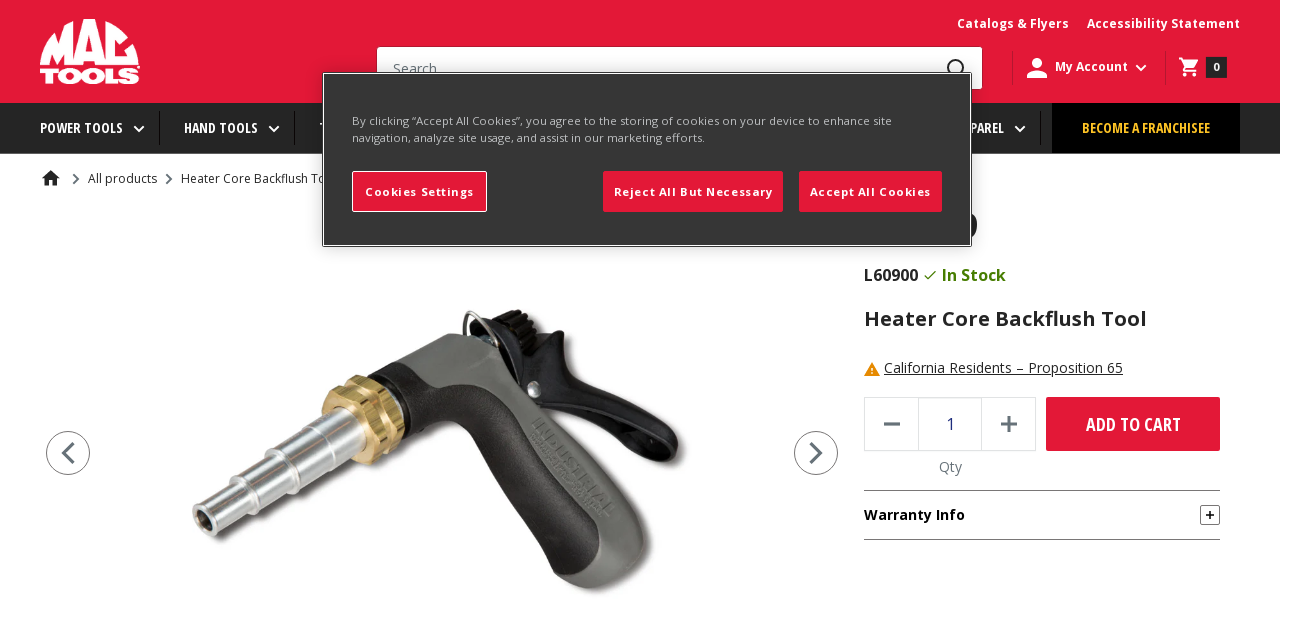

--- FILE ---
content_type: text/html; charset=utf-8
request_url: https://www.mactools.com/products/l60900
body_size: 66299
content:
<!doctype html>
<script>
  function sessionUserRedirect() {
    const pageUrls = ['/pages/account-credit', '/pages/wish-list'];
    let reqPath = window.location.pathname;
    if (pageUrls.includes(reqPath)) {
      window.location.href = `/account/login?return_url=${reqPath}`;
    }
  }
</script>


  <script>
    sessionStorage.getItem('isSessionSet') !== null ? sessionStorage.removeItem('isSessionSet') : null;
    sessionStorage.getItem('isSessionToken') !== null ? sessionStorage.removeItem('isSessionToken') : null;
  </script>




<html class="no-js" lang="en">


 <head>


    <meta charset="utf-8">
    <meta name="viewport" content="width=device-width, initial-scale=1.0, maximum-scale=2, user-scalable=0"/>
    <meta name="theme-color" content="#000000"><meta http-equiv="Content-Security-Policy" content="
    default-src 'self';
    script-src 'self' 'unsafe-inline' 'unsafe-eval'
      https://www.googletagmanager.com
      https://cdn.shopify.com
      https://d3js.org
      https://code.jquery.com
      https://modapps.com.au
      https://cdn.jsdelivr.net
      https://api.ipapi.com
      https://pro.ip-api.com
      https://cdn.cookielaw.org
      https://pi.pardot.com
      https://connect.facebook.net
      https://*.hotjar.com
      https://*.klaviyo.com
	  https://*.cloudfront.net
      https://www.google-analytics.com
      https://googleads.g.doubleclick.net
      https://iar.sbdinc.com
      https://js.hcaptcha.com
	  https://*.zscloud.net
	  https://*.onetrust.com
      https://public.punchout2go.com;
    style-src 'self' 'unsafe-inline'
      https://cdn.shopify.com
      https://connect.punchout2go.com
      https://public.punchout2go.com
	  https://*.zscloud.net
      https://fonts.googleapis.com;
    frame-src
      https://www.mactools.com
      https://cdn.shopify.com
	  https://*.vimeo.com
      https://www.youtube-nocookie.com
      https://www.youtube.com
      https://www.facebook.com
	  https://www.google.com
	  https://google.com
	  https://*.sbdinc.com
	  https://*.zscloud.net
      https://newassets.hcaptcha.com
      https://*.doubleclick.net
	  https://www.googletagmanager.com
	  https://*.cloudfront.net
	  https://*.onetrust.com
      https://pay.shopify.com;
	media-src 'self' 
      https://player.vimeo.com
      https://cdn.shopify.com
	  https://*.vimeocdn.com
	  https://*.digitaloceanspaces.com
      https://www.youtube.com
	  https://*.zscloud.net
	  https://*.cloudfront.net
	  https://*.onetrust.com
      https://www.youtube-nocookie.com;  
    img-src 'self' data:
      https://cdn.cookielaw.org
	  https://*.accentuate.io
	  https://*.doubleclick.net
	  https://*.vimeocdn.com
      https://www.facebook.com
      https://www.google.com
      https://www.google.co.in
      https://www.googletagmanager.com
	  https://www.google-analytics.com
	  https://*.zscloud.net
	  https://*.cloudfront.net
	  https://*.ytimg.com
	  https://*.onetrust.com
      https://cdn.shopify.com;
    font-src 'self'
      https://cdn.shopify.com
	  https://fonts.google.com
	  https://fonts.googleapis.com
      https://fonts.shopifycdn.com
      https://fonts.gstatic.com;
    connect-src 'self'
      https://cdn.shopify.com
      https://cdn.cookielaw.org
      https://content.hotjar.io
      wss://ws.hotjar.com
      https://modapps.com.au
      https://www.facebook.com
      https://www.google.com
      https://*.onetrust.com
	  https://*.klaviyo.com
      https://appservice.mactools.com
      https://www.google-analytics.com
      https://www.merchant-center-analytics.goog
	  https://*.zscloud.net
      https://monorail-edge.shopifysvc.com;
    object-src 'none';
"><!-- Google Tag Manager -->
<script>(function(w,d,s,l,i){w[l]=w[l]||[];w[l].push({'gtm.start':
new Date().getTime(),event:'gtm.js'});var f=d.getElementsByTagName(s)[0],
j=d.createElement(s),dl=l!='dataLayer'?'&l='+l:'';j.async=true;j.src=
'https://www.googletagmanager.com/gtm.js?id='+i+dl;f.parentNode.insertBefore(j,f);
})(window,document,'script','dataLayer','GTM-N47TBF2');</script>
<!-- End Google Tag Manager -->

<!-- Google Tag Manager (noscript) -->
<noscript><iframe src="https://www.googletagmanager.com/ns.html?id=GTM-N47TBF2" height="0" width="0" style="display:none;visibility:hidden"></iframe></noscript>
<!-- End Google Tag Manager (noscript) --><!-- hreflang tag -->
    <link rel="alternate" href="https://www.mactools.com/products/l60900" hreflang="en-us" />
    <link rel="alternate" href="https://www.mactools.ca/products/l60900" hreflang="en-ca" />
    <!-- hreflang tag -->

    <meta name="google-site-verification" content="rIFKZFIFk9IX8FVnERFzAXYufSmEma6E9YIvWP85jaM"><title>Heater Core Backflush Tool - L60900 | Mac Tools</title><meta name="description" content="Provides a better way for the technician to flush the heater core – 1/2&quot;, 5/8&quot;, and 3/4&quot; hose size fittings .The technician is able to control the pressure by using one hand to squeeze the industrial spray gun .The industrial spray gun is also insulated, which will protect the technician when using hot water to flush the cooling system"><link rel="canonical" href="https://www.mactools.com/products/l60900"><link rel="shortcut icon" href="//www.mactools.com/cdn/shop/files/MT_-_2021_-_Favicon_-_96x96_7357d37c-4fdd-41ea-bceb-904d86bca02a_96x96.png?v=1621952886" type="image/png"><link rel="preload" as="style" href="//www.mactools.com/cdn/shop/t/27/assets/theme.css?v=182234900166234308331763634300">
    <link rel="preload" as="style" href="//www.mactools.com/cdn/shop/t/27/assets/mactools-component.scss.css?v=91611814178641438061675082856">
    <link rel="preload" as="style" href="//www.mactools.com/cdn/shop/t/27/assets/bvaccel.css?v=175730163210748254631765520387">
    <link rel="preload" as="script" href="//www.mactools.com/cdn/shop/t/27/assets/theme.min.js?v=52375426991801151821675082871">
    <link rel="preconnect" href="https://cdn.shopify.com">
    <link rel="preconnect" href="https://fonts.shopifycdn.com">
    <link rel="dns-prefetch" href="https://productreviews.shopifycdn.com">
    <link rel="dns-prefetch" href="https://ajax.googleapis.com">
    <link rel="dns-prefetch" href="https://maps.googleapis.com">
    <link rel="dns-prefetch" href="https://maps.gstatic.com">

    <link href="https://fonts.googleapis.com/css2?family=Open+Sans+Condensed:wght@700&display=swap" rel="stylesheet">
    <link href="https://fonts.googleapis.com/css2?family=Open+Sans:wght@400;700;800&display=swap" rel="stylesheet">
    
    <!-- accordion css and js -->
    <link rel="stylesheet" href="//www.mactools.com/cdn/shop/t/27/assets/accordion.css?v=80440058823460171181755773233">
    <script src="//www.mactools.com/cdn/shop/t/27/assets/jquery-1.12.4.js?v=144879769145206360891675082853" ></script>
    <script src="//www.mactools.com/cdn/shop/t/27/assets/jquery-ui.js?v=37261549171205147911675082854" defer></script>
    
    <!-- gallery comment css and js -->
    <script src="//www.mactools.com/cdn/shop/t/27/assets/slick.js?v=153884650845115104331675082864" defer></script>
    <link rel="stylesheet" href="//www.mactools.com/cdn/shop/t/27/assets/slick.scss.css?v=43912314229098499291675082865">
    <link rel="stylesheet" href="//www.mactools.com/cdn/shop/t/27/assets/slick-theme.scss.css?v=9623168108669310371675082863">
    <link rel="stylesheet" href="//www.mactools.com/cdn/shop/t/27/assets/slick-custom.scss.css?v=86180455894641168591675082862">

    <meta property="og:type" content="product">
  <meta property="og:title" content="Heater Core Backflush Tool"><meta property="og:image" content="http://www.mactools.com/cdn/shop/products/L60900.jpg?v=1630129101">
    <meta property="og:image:secure_url" content="https://www.mactools.com/cdn/shop/products/L60900.jpg?v=1630129101">
    <meta property="og:image:width" content="780">
    <meta property="og:image:height" content="780">
  <meta property="product:price:amount" content="65.99">
  <meta property="product:price:currency" content="USD">
  <meta property="og:description" content="Provides a better way for the technician to flush the heater core – 1/2&quot;, 5/8&quot;, and 3/4&quot; hose size fittings .The technician is able to control the pressure by using one hand to squeeze the industrial spray gun .The industrial spray gun is also insulated, which will protect the technician when using hot water to flush the cooling system"><meta property="og:url" content="https://www.mactools.com/products/l60900">
<meta property="og:site_name" content="Mac Tools"><meta name="twitter:card" content="summary"><meta name="twitter:title" content="Heater Core Backflush Tool">
  <meta name="twitter:description" content="{&quot;specs&quot;:{&quot;spec&quot;:[{&quot;name&quot;:&quot;MT_AllowRetailStyle&quot;,&quot;value&quot;:&quot;false&quot;},{&quot;name&quot;:&quot;MT_FeaturesAndBenefits&quot;,&quot;value&quot;:&quot;Provides a better way for the technician to flush the heater core – 1/2\&quot;, 5/8\&quot;, and 3/4\&quot; hose size fittings |The technician is able to control the pressure by using one hand to squeeze the industrial spray gun |The industrial spray gun is also insulated, which will protect the technician when using hot water to flush the cooling system&quot;},{&quot;name&quot;:&quot;MT_HidePrice&quot;,&quot;value&quot;:&quot;false&quot;},{&quot;name&quot;:&quot;MT_IndexName_Specs&quot;,&quot;value&quot;:&quot;Backflush Tool&quot;},{&quot;name&quot;:&quot;MT_Pims_Description&quot;,&quot;value&quot;:&quot;Heater Core Backflush Tool&quot;},{&quot;name&quot;:&quot;MT_ProductName&quot;,&quot;value&quot;:&quot;Heater Core Backflush Tool&quot;},{&quot;name&quot;:&quot;MT_Style_Specs&quot;,&quot;value&quot;:&quot;Heater Core&quot;},{&quot;name&quot;:&quot;MT_Type_Specs&quot;,&quot;value&quot;:&quot;Backflush Tool&quot;}]},&quot;refiners&quot;:{&quot;refiner&quot;:[{&quot;name&quot;:&quot;Style&quot;,&quot;value&quot;:&quot;Heater Core&quot;},{&quot;name&quot;:&quot;Type&quot;,&quot;value&quot;:&quot;Backflush Tool&quot;}]},&quot;featuresandbenefits&quot;:&quot;Provides a better way for the technician to flush the heater core – 1/2\&quot;, 5/8\&quot;, and 3/4\&quot; hose size fittings |The technician is able to control the pressure by using one hand to squeeze the industrial spray gun |The industrial spray gun is also insulated, which will protect the technician when using hot water to flush the cooling system&quot;,&quot;schoolnames&quot;:{&quot;value&quot;:null},&quot;contents&quot;:null,&quot;drawings&quot;:null}">
  <meta name="twitter:image" content="https://www.mactools.com/cdn/shop/products/L60900_600x600_crop_center.jpg?v=1630129101">
    <link rel="preload" href="//www.mactools.com/cdn/fonts/barlow/barlow_n6.329f582a81f63f125e63c20a5a80ae9477df68e1.woff2" as="font" type="font/woff2" crossorigin>
<link rel="preload" href="//www.mactools.com/cdn/fonts/barlow/barlow_n5.a193a1990790eba0cc5cca569d23799830e90f07.woff2" as="font" type="font/woff2" crossorigin>

<style>
  @font-face {
  font-family: Barlow;
  font-weight: 600;
  font-style: normal;
  font-display: swap;
  src: url("//www.mactools.com/cdn/fonts/barlow/barlow_n6.329f582a81f63f125e63c20a5a80ae9477df68e1.woff2") format("woff2"),
       url("//www.mactools.com/cdn/fonts/barlow/barlow_n6.0163402e36247bcb8b02716880d0b39568412e9e.woff") format("woff");
}

  @font-face {
  font-family: Barlow;
  font-weight: 500;
  font-style: normal;
  font-display: swap;
  src: url("//www.mactools.com/cdn/fonts/barlow/barlow_n5.a193a1990790eba0cc5cca569d23799830e90f07.woff2") format("woff2"),
       url("//www.mactools.com/cdn/fonts/barlow/barlow_n5.ae31c82169b1dc0715609b8cc6a610b917808358.woff") format("woff");
}
@font-face {
  font-family: Barlow;
  font-weight: 600;
  font-style: normal;
  font-display: swap;
  src: url("//www.mactools.com/cdn/fonts/barlow/barlow_n6.329f582a81f63f125e63c20a5a80ae9477df68e1.woff2") format("woff2"),
       url("//www.mactools.com/cdn/fonts/barlow/barlow_n6.0163402e36247bcb8b02716880d0b39568412e9e.woff") format("woff");
}
@font-face {
  font-family: Barlow;
  font-weight: 600;
  font-style: italic;
  font-display: swap;
  src: url("//www.mactools.com/cdn/fonts/barlow/barlow_i6.5a22bd20fb27bad4d7674cc6e666fb9c77d813bb.woff2") format("woff2"),
       url("//www.mactools.com/cdn/fonts/barlow/barlow_i6.1c8787fcb59f3add01a87f21b38c7ef797e3b3a1.woff") format("woff");
}


  @font-face {
  font-family: Barlow;
  font-weight: 700;
  font-style: normal;
  font-display: swap;
  src: url("//www.mactools.com/cdn/fonts/barlow/barlow_n7.691d1d11f150e857dcbc1c10ef03d825bc378d81.woff2") format("woff2"),
       url("//www.mactools.com/cdn/fonts/barlow/barlow_n7.4fdbb1cb7da0e2c2f88492243ffa2b4f91924840.woff") format("woff");
}

  @font-face {
  font-family: Barlow;
  font-weight: 500;
  font-style: italic;
  font-display: swap;
  src: url("//www.mactools.com/cdn/fonts/barlow/barlow_i5.714d58286997b65cd479af615cfa9bb0a117a573.woff2") format("woff2"),
       url("//www.mactools.com/cdn/fonts/barlow/barlow_i5.0120f77e6447d3b5df4bbec8ad8c2d029d87fb21.woff") format("woff");
}

  @font-face {
  font-family: Barlow;
  font-weight: 700;
  font-style: italic;
  font-display: swap;
  src: url("//www.mactools.com/cdn/fonts/barlow/barlow_i7.50e19d6cc2ba5146fa437a5a7443c76d5d730103.woff2") format("woff2"),
       url("//www.mactools.com/cdn/fonts/barlow/barlow_i7.47e9f98f1b094d912e6fd631cc3fe93d9f40964f.woff") format("woff");
}


  :root {
    --default-text-font-size : 15px;
    --base-text-font-size    : 16px;
    --cta-button-font-size   : 14px;
    --heading-font-family    : Barlow, sans-serif;
    --heading-font-weight    : 600;
    --heading-font-style     : normal;
    --text-font-family       : Barlow, sans-serif;
    --text-font-weight       : 500;
    --text-font-style        : normal;
    --text-font-bolder-weight: 600;
    --text-link-decoration   : underline;

    --text-color               : #677279;
    --text-color-rgb           : 103, 114, 121;
    --heading-color            : #1e2d7d;
    --border-color             : #e1e3e4;
    --border-color-rgb         : 225, 227, 228;
    --form-border-color        : #d4d6d8;
    --nav-bar-border-color     : #5F5F5F;
    --accent-color             : #000000;
    --accent-color-rgb         : 0, 0, 0;
    --link-color               : #000000;
    --link-color-hover         : #00184D;
    --background               : #f3f5f6;
    --secondary-background     : #ffffff;
    --nav-bar-background       : #252525;
    --nav-bar-text-color       : #ffffff;
    --mega-menu-heading-color  : #ffffff;
    --secondary-background-rgb : 255, 255, 255;
    --accent-background        : rgba(0, 0, 0, 0.08);

    --input-background: #ffffff;

    --error-color       : #ff0000;
    --error-background  : rgba(255, 0, 0, 0.07);
    --success-color     : #00aa00;
    --success-background: rgba(0, 170, 0, 0.11);

    --primary-button-background      : #00badb;
    --primary-button-background-rgb  : 0, 186, 219;
    --primary-button-text-color      : #ffffff;
    --secondary-button-background    : #1e2d7d;
    --secondary-button-background-rgb: 30, 45, 125;
    --secondary-button-text-color    : #ffffff;

    --header-background      : #1e2d7d;
    --header-text-color      : #ffffff;
    --header-light-text-color: #a3afef;
    --header-border-color    : rgba(163, 175, 239, 0.3);
    --header-accent-color    : #00badb;

    --footer-background-color:    #f3f5f6;
    --footer-heading-text-color:  #1e2d7d;
    --footer-body-text-color:     #677279;
    --footer-body-text-color-rgb: 103, 114, 121;
    --footer-accent-color:        #00badb;
    --footer-accent-color-rgb:    0, 186, 219;
    --footer-border:              1px solid var(--border-color);

    --flickity-arrow-color: #abb1b4;--product-on-sale-accent           : #ee0000;
    --product-on-sale-accent-rgb       : 238, 0, 0;
    --product-on-sale-color            : #ffffff;
    --product-in-stock-color           : #008a00;
    --product-low-stock-color          : #ee0000;
    --product-sold-out-color           : #8a9297;
    --product-custom-label-1-background: #008a00;
    --product-custom-label-1-color     : #ffffff;
    --product-custom-label-2-background: #00a500;
    --product-custom-label-2-color     : #ffffff;
    --product-review-star-color        : #ffbd00;

    --mobile-container-gutter : 20px;
    --desktop-container-gutter: 40px;

    --color-white: #FFFFFF;
    --color-white-smoke: #F4F4F4;
    --color-black: #000000;

    --color-red-light: #FF94A4;
    --color-red-base: #E31837;
    --color-red-dark: #B31730;

    --color-yellow-light: #FFE49A;
    --color-yellow-base: #FFC425;
    --color-yellow-dark: #EBA325;

    --color-grey-light: #6B6B6B;
    --color-grey-light-200: #C4C4C4;
    --color-grey-base: #252525;
    --color-grey-800: #3F3F3F;
    --color-grey-dark: #000000;
    --color-grey-bg: #3F3F3F;
    --color-grey-border: #7E7E7E;
    --color-grey-borderlight: #dddddd;
    --color-grey-neutral: #1A1A1A;
    --color-grey-search: #B31730;

    --color-blue-light: #C3D4FB;
    --color-blue-base: #1D4ECA;
    --color-blue-dark: #00184D;

    --color-error-light: #FFCCC7;
    --color-error-base: #CD4040;
    --color-error-dark: #960019;

    --color-warning-light: #FFF6E0;
    --color-warning-base: #E68A01;
    --color-warning-dark: #AE5C00;

    --color-success-light: #EEF8DC;
    --color-success-base: #79AD23;
    --color-success-dark: #477D00;

    --color-disabled-background: #797676;
    --color-disabled-text: #0A0505;

    --color-focus: #0066FF;

    --font-opensans-condensed: 'Open Sans Condensed', sans-serif;
    --font-opensans: 'Open Sans', sans-serif;
  }
</style>

<script>
  // IE11 does not have support for CSS variables, so we have to polyfill them
  if (!(((window || {}).CSS || {}).supports && window.CSS.supports('(--a: 0)'))) {
    const script = document.createElement('script');
    script.type = 'text/javascript';
    script.src = 'https://cdn.jsdelivr.net/npm/css-vars-ponyfill@2';
    script.onload = function() {
      cssVars({});
    };

    document.getElementsByTagName('head')[0].appendChild(script);
  }
</script>


    <script>window.performance && window.performance.mark && window.performance.mark('shopify.content_for_header.start');</script><meta name="google-site-verification" content="xjJwEepfeekFElEm_bSezXfWxS4n6rNXI3HH-EQwpYs">
<meta id="shopify-digital-wallet" name="shopify-digital-wallet" content="/54488563895/digital_wallets/dialog">
<link rel="alternate" type="application/json+oembed" href="https://www.mactools.com/products/l60900.oembed">
<script async="async" src="/checkouts/internal/preloads.js?locale=en-US"></script>
<script id="shopify-features" type="application/json">{"accessToken":"3228da8a138439ac722b3fba9635416d","betas":["rich-media-storefront-analytics"],"domain":"www.mactools.com","predictiveSearch":true,"shopId":54488563895,"locale":"en"}</script>
<script>var Shopify = Shopify || {};
Shopify.shop = "mactools-prod.myshopify.com";
Shopify.locale = "en";
Shopify.currency = {"active":"USD","rate":"1.0"};
Shopify.country = "US";
Shopify.theme = {"name":"Mactools Production Theme","id":123294810295,"schema_name":"Warehouse","schema_version":"1.16.3","theme_store_id":null,"role":"main"};
Shopify.theme.handle = "null";
Shopify.theme.style = {"id":null,"handle":null};
Shopify.cdnHost = "www.mactools.com/cdn";
Shopify.routes = Shopify.routes || {};
Shopify.routes.root = "/";</script>
<script type="module">!function(o){(o.Shopify=o.Shopify||{}).modules=!0}(window);</script>
<script>!function(o){function n(){var o=[];function n(){o.push(Array.prototype.slice.apply(arguments))}return n.q=o,n}var t=o.Shopify=o.Shopify||{};t.loadFeatures=n(),t.autoloadFeatures=n()}(window);</script>
<script id="shop-js-analytics" type="application/json">{"pageType":"product"}</script>
<script defer="defer" async type="module" src="//www.mactools.com/cdn/shopifycloud/shop-js/modules/v2/client.init-shop-cart-sync_C5BV16lS.en.esm.js"></script>
<script defer="defer" async type="module" src="//www.mactools.com/cdn/shopifycloud/shop-js/modules/v2/chunk.common_CygWptCX.esm.js"></script>
<script type="module">
  await import("//www.mactools.com/cdn/shopifycloud/shop-js/modules/v2/client.init-shop-cart-sync_C5BV16lS.en.esm.js");
await import("//www.mactools.com/cdn/shopifycloud/shop-js/modules/v2/chunk.common_CygWptCX.esm.js");

  window.Shopify.SignInWithShop?.initShopCartSync?.({"fedCMEnabled":true,"windoidEnabled":true});

</script>
<script>(function() {
  var isLoaded = false;
  function asyncLoad() {
    if (isLoaded) return;
    isLoaded = true;
    var urls = ["https:\/\/cdn.jsdelivr.net\/gh\/baberuth22\/saltye@main\/scrollIntoView.js?shop=mactools-prod.myshopify.com","https:\/\/cdn.jsdelivr.net\/gh\/baberuth22\/saltye@main\/resizePreviewWindow.js?shop=mactools-prod.myshopify.com","https:\/\/cdn.jsdelivr.net\/gh\/baberuth22\/saltye@main\/token.js?shop=mactools-prod.myshopify.com"];
    for (var i = 0; i < urls.length; i++) {
      var s = document.createElement('script');
      s.type = 'text/javascript';
      s.async = true;
      s.src = urls[i];
      var x = document.getElementsByTagName('script')[0];
      x.parentNode.insertBefore(s, x);
    }
  };
  if(window.attachEvent) {
    window.attachEvent('onload', asyncLoad);
  } else {
    window.addEventListener('load', asyncLoad, false);
  }
})();</script>
<script id="__st">var __st={"a":54488563895,"offset":-18000,"reqid":"79931356-4c2e-4d74-bb82-ff41b4ebca60-1768670302","pageurl":"www.mactools.com\/products\/l60900","u":"dc4bdaf3b76b","p":"product","rtyp":"product","rid":6762227007671};</script>
<script>window.ShopifyPaypalV4VisibilityTracking = true;</script>
<script id="captcha-bootstrap">!function(){'use strict';const t='contact',e='account',n='new_comment',o=[[t,t],['blogs',n],['comments',n],[t,'customer']],c=[[e,'customer_login'],[e,'guest_login'],[e,'recover_customer_password'],[e,'create_customer']],r=t=>t.map((([t,e])=>`form[action*='/${t}']:not([data-nocaptcha='true']) input[name='form_type'][value='${e}']`)).join(','),a=t=>()=>t?[...document.querySelectorAll(t)].map((t=>t.form)):[];function s(){const t=[...o],e=r(t);return a(e)}const i='password',u='form_key',d=['recaptcha-v3-token','g-recaptcha-response','h-captcha-response',i],f=()=>{try{return window.sessionStorage}catch{return}},m='__shopify_v',_=t=>t.elements[u];function p(t,e,n=!1){try{const o=window.sessionStorage,c=JSON.parse(o.getItem(e)),{data:r}=function(t){const{data:e,action:n}=t;return t[m]||n?{data:e,action:n}:{data:t,action:n}}(c);for(const[e,n]of Object.entries(r))t.elements[e]&&(t.elements[e].value=n);n&&o.removeItem(e)}catch(o){console.error('form repopulation failed',{error:o})}}const l='form_type',E='cptcha';function T(t){t.dataset[E]=!0}const w=window,h=w.document,L='Shopify',v='ce_forms',y='captcha';let A=!1;((t,e)=>{const n=(g='f06e6c50-85a8-45c8-87d0-21a2b65856fe',I='https://cdn.shopify.com/shopifycloud/storefront-forms-hcaptcha/ce_storefront_forms_captcha_hcaptcha.v1.5.2.iife.js',D={infoText:'Protected by hCaptcha',privacyText:'Privacy',termsText:'Terms'},(t,e,n)=>{const o=w[L][v],c=o.bindForm;if(c)return c(t,g,e,D).then(n);var r;o.q.push([[t,g,e,D],n]),r=I,A||(h.body.append(Object.assign(h.createElement('script'),{id:'captcha-provider',async:!0,src:r})),A=!0)});var g,I,D;w[L]=w[L]||{},w[L][v]=w[L][v]||{},w[L][v].q=[],w[L][y]=w[L][y]||{},w[L][y].protect=function(t,e){n(t,void 0,e),T(t)},Object.freeze(w[L][y]),function(t,e,n,w,h,L){const[v,y,A,g]=function(t,e,n){const i=e?o:[],u=t?c:[],d=[...i,...u],f=r(d),m=r(i),_=r(d.filter((([t,e])=>n.includes(e))));return[a(f),a(m),a(_),s()]}(w,h,L),I=t=>{const e=t.target;return e instanceof HTMLFormElement?e:e&&e.form},D=t=>v().includes(t);t.addEventListener('submit',(t=>{const e=I(t);if(!e)return;const n=D(e)&&!e.dataset.hcaptchaBound&&!e.dataset.recaptchaBound,o=_(e),c=g().includes(e)&&(!o||!o.value);(n||c)&&t.preventDefault(),c&&!n&&(function(t){try{if(!f())return;!function(t){const e=f();if(!e)return;const n=_(t);if(!n)return;const o=n.value;o&&e.removeItem(o)}(t);const e=Array.from(Array(32),(()=>Math.random().toString(36)[2])).join('');!function(t,e){_(t)||t.append(Object.assign(document.createElement('input'),{type:'hidden',name:u})),t.elements[u].value=e}(t,e),function(t,e){const n=f();if(!n)return;const o=[...t.querySelectorAll(`input[type='${i}']`)].map((({name:t})=>t)),c=[...d,...o],r={};for(const[a,s]of new FormData(t).entries())c.includes(a)||(r[a]=s);n.setItem(e,JSON.stringify({[m]:1,action:t.action,data:r}))}(t,e)}catch(e){console.error('failed to persist form',e)}}(e),e.submit())}));const S=(t,e)=>{t&&!t.dataset[E]&&(n(t,e.some((e=>e===t))),T(t))};for(const o of['focusin','change'])t.addEventListener(o,(t=>{const e=I(t);D(e)&&S(e,y())}));const B=e.get('form_key'),M=e.get(l),P=B&&M;t.addEventListener('DOMContentLoaded',(()=>{const t=y();if(P)for(const e of t)e.elements[l].value===M&&p(e,B);[...new Set([...A(),...v().filter((t=>'true'===t.dataset.shopifyCaptcha))])].forEach((e=>S(e,t)))}))}(h,new URLSearchParams(w.location.search),n,t,e,['guest_login'])})(!0,!1)}();</script>
<script integrity="sha256-4kQ18oKyAcykRKYeNunJcIwy7WH5gtpwJnB7kiuLZ1E=" data-source-attribution="shopify.loadfeatures" defer="defer" src="//www.mactools.com/cdn/shopifycloud/storefront/assets/storefront/load_feature-a0a9edcb.js" crossorigin="anonymous"></script>
<script data-source-attribution="shopify.dynamic_checkout.dynamic.init">var Shopify=Shopify||{};Shopify.PaymentButton=Shopify.PaymentButton||{isStorefrontPortableWallets:!0,init:function(){window.Shopify.PaymentButton.init=function(){};var t=document.createElement("script");t.src="https://www.mactools.com/cdn/shopifycloud/portable-wallets/latest/portable-wallets.en.js",t.type="module",document.head.appendChild(t)}};
</script>
<script data-source-attribution="shopify.dynamic_checkout.buyer_consent">
  function portableWalletsHideBuyerConsent(e){var t=document.getElementById("shopify-buyer-consent"),n=document.getElementById("shopify-subscription-policy-button");t&&n&&(t.classList.add("hidden"),t.setAttribute("aria-hidden","true"),n.removeEventListener("click",e))}function portableWalletsShowBuyerConsent(e){var t=document.getElementById("shopify-buyer-consent"),n=document.getElementById("shopify-subscription-policy-button");t&&n&&(t.classList.remove("hidden"),t.removeAttribute("aria-hidden"),n.addEventListener("click",e))}window.Shopify?.PaymentButton&&(window.Shopify.PaymentButton.hideBuyerConsent=portableWalletsHideBuyerConsent,window.Shopify.PaymentButton.showBuyerConsent=portableWalletsShowBuyerConsent);
</script>
<script data-source-attribution="shopify.dynamic_checkout.cart.bootstrap">document.addEventListener("DOMContentLoaded",(function(){function t(){return document.querySelector("shopify-accelerated-checkout-cart, shopify-accelerated-checkout")}if(t())Shopify.PaymentButton.init();else{new MutationObserver((function(e,n){t()&&(Shopify.PaymentButton.init(),n.disconnect())})).observe(document.body,{childList:!0,subtree:!0})}}));
</script>
<link id="shopify-accelerated-checkout-styles" rel="stylesheet" media="screen" href="https://www.mactools.com/cdn/shopifycloud/portable-wallets/latest/accelerated-checkout-backwards-compat.css" crossorigin="anonymous">
<style id="shopify-accelerated-checkout-cart">
        #shopify-buyer-consent {
  margin-top: 1em;
  display: inline-block;
  width: 100%;
}

#shopify-buyer-consent.hidden {
  display: none;
}

#shopify-subscription-policy-button {
  background: none;
  border: none;
  padding: 0;
  text-decoration: underline;
  font-size: inherit;
  cursor: pointer;
}

#shopify-subscription-policy-button::before {
  box-shadow: none;
}

      </style>

<script>window.performance && window.performance.mark && window.performance.mark('shopify.content_for_header.end');</script>

    <link rel="stylesheet" href="//www.mactools.com/cdn/shop/t/27/assets/theme.css?v=182234900166234308331763634300">
    <link rel="stylesheet" href="//www.mactools.com/cdn/shop/t/27/assets/mactools-component.scss.css?v=91611814178641438061675082856">
    <link rel="stylesheet" href="//www.mactools.com/cdn/shop/t/27/assets/bvaccel.css?v=175730163210748254631765520387">
    <link rel="stylesheet" href="//www.mactools.com/cdn/shop/t/27/assets/mactools.css?v=100467994679663233131681817982">

    
  <script type="application/ld+json">
  {
    "@context": "http://schema.org",
    "@type": "Product",
    "offers": [{
          "@type": "Offer",
          "name": "Default Title",
          "availability":"https://schema.org/InStock",
          "priceValidUntil": "2026-01-27","sku": "L60900","url": "/products/l60900?variant=39814509920439"
        }],
    "brand": {
      "name": "MacTools"
    },
    "name": "Heater Core Backflush Tool",
    "description": "{\"specs\":{\"spec\":[{\"name\":\"MT_AllowRetailStyle\",\"value\":\"false\"},{\"name\":\"MT_FeaturesAndBenefits\",\"value\":\"Provides a better way for the technician to flush the heater core – 1\/2\\\", 5\/8\\\", and 3\/4\\\" hose size fittings |The technician is able to control the pressure by using one hand to squeeze the industrial spray gun |The industrial spray gun is also insulated, which will protect the technician when using hot water to flush the cooling system\"},{\"name\":\"MT_HidePrice\",\"value\":\"false\"},{\"name\":\"MT_IndexName_Specs\",\"value\":\"Backflush Tool\"},{\"name\":\"MT_Pims_Description\",\"value\":\"Heater Core Backflush Tool\"},{\"name\":\"MT_ProductName\",\"value\":\"Heater Core Backflush Tool\"},{\"name\":\"MT_Style_Specs\",\"value\":\"Heater Core\"},{\"name\":\"MT_Type_Specs\",\"value\":\"Backflush Tool\"}]},\"refiners\":{\"refiner\":[{\"name\":\"Style\",\"value\":\"Heater Core\"},{\"name\":\"Type\",\"value\":\"Backflush Tool\"}]},\"featuresandbenefits\":\"Provides a better way for the technician to flush the heater core – 1\/2\\\", 5\/8\\\", and 3\/4\\\" hose size fittings |The technician is able to control the pressure by using one hand to squeeze the industrial spray gun |The industrial spray gun is also insulated, which will protect the technician when using hot water to flush the cooling system\",\"schoolnames\":{\"value\":null},\"contents\":null,\"drawings\":null}",
    "category": "individual",
    "url": "/products/l60900",
    "sku": "L60900",
    "image": {
      "@type": "ImageObject",
      "url": "https://www.mactools.com/cdn/shop/products/L60900_1024x.jpg?v=1630129101",
      "image": "https://www.mactools.com/cdn/shop/products/L60900_1024x.jpg?v=1630129101",
      "name": "Heater Core Backflush Tool",
      "width": "1024",
      "height": "1024"
    }
  }
  </script>



  <script type="application/ld+json">
  {
    "@context": "http://schema.org",
    "@type": "BreadcrumbList",
  "itemListElement": [{
      "@type": "ListItem",
      "position": 1,
      "name": "Home",
      "item": "https://www.mactools.com"
    },{
          "@type": "ListItem",
          "position": 2,
          "name": "Heater Core Backflush Tool",
          "item": "https://www.mactools.com/products/l60900"
        }]
  }
  </script>


    <link href="//www.mactools.com/cdn/shop/t/27/assets/aos.css?v=117996174019649865871675082841" rel="stylesheet">
<script src="//www.mactools.com/cdn/shop/t/27/assets/aos.js?v=146123878477799097641621810594"></script>
    <script>
  setTimeout(() => {
      function doesCookieExist(name) {
          const value = `; ${document.cookie}`;
          const parts = value.split(`; ${name}=`);
          return parts.length === 2;
      }
      function getCookieValue(name) {
          const value = `; ${document.cookie}`;
          const parts = value.split(`; ${name}=`);
          if (parts.length === 2) {
              return parts.pop().split(';').shift();
          }
          return null;
      }
      if (doesCookieExist('OptanonConsent')) {
          const optanonConsent = getCookieValue('OptanonConsent');
         if (
        optanonConsent &&
        (optanonConsent.includes('intType=6') ||
          optanonConsent.includes('intType=4') ||
          optanonConsent.includes('intType=1'))
      ) {

          const groupsMatch = optanonConsent.match(/groups=([^&]*)/);
          if (groupsMatch) {
              const decodedGroupsValue = decodeURIComponent(groupsMatch[1]);
              if (decodedGroupsValue.split(',').includes('4:1')) {
                const newsletterWrapperEl = document.querySelector('.js-newsletter-wrapper');
                if (newsletterWrapperEl) {
                  newsletterWrapperEl.style.display = 'block'
                }
              }
            }
          }
      } else {
          console.log('The OptanonConsent cookie does not exist.');
      }
  }, 5000);
</script>
<script>
      window.__BVA__ = {
        customerID: 0,
        customerTotalSpend: 0,
        totalSpendLimit: 6500,
        customerTags: null,
        customerSchool: null,
        customerSpent: null,
        placeholderImage: "\/\/www.mactools.com\/cdn\/shop\/t\/27\/assets\/placeholder-image.jpg?v=148333609144010394261621810605",
        currentVariant: {"id":6762227007671,"title":"Heater Core Backflush Tool","handle":"l60900","description":"{\"specs\":{\"spec\":[{\"name\":\"MT_AllowRetailStyle\",\"value\":\"false\"},{\"name\":\"MT_FeaturesAndBenefits\",\"value\":\"Provides a better way for the technician to flush the heater core – 1\/2\\\", 5\/8\\\", and 3\/4\\\" hose size fittings |The technician is able to control the pressure by using one hand to squeeze the industrial spray gun |The industrial spray gun is also insulated, which will protect the technician when using hot water to flush the cooling system\"},{\"name\":\"MT_HidePrice\",\"value\":\"false\"},{\"name\":\"MT_IndexName_Specs\",\"value\":\"Backflush Tool\"},{\"name\":\"MT_Pims_Description\",\"value\":\"Heater Core Backflush Tool\"},{\"name\":\"MT_ProductName\",\"value\":\"Heater Core Backflush Tool\"},{\"name\":\"MT_Style_Specs\",\"value\":\"Heater Core\"},{\"name\":\"MT_Type_Specs\",\"value\":\"Backflush Tool\"}]},\"refiners\":{\"refiner\":[{\"name\":\"Style\",\"value\":\"Heater Core\"},{\"name\":\"Type\",\"value\":\"Backflush Tool\"}]},\"featuresandbenefits\":\"Provides a better way for the technician to flush the heater core – 1\/2\\\", 5\/8\\\", and 3\/4\\\" hose size fittings |The technician is able to control the pressure by using one hand to squeeze the industrial spray gun |The industrial spray gun is also insulated, which will protect the technician when using hot water to flush the cooling system\",\"schoolnames\":{\"value\":null},\"contents\":null,\"drawings\":null}","published_at":"2021-08-07T16:07:51-04:00","created_at":"2021-05-16T04:37:11-04:00","vendor":"MacTools","type":"individual","tags":["DFU:Source_Custom_app|2402201131","EP:CountryOfOrigin|US","EP:DiscontinueCode|","EP:DiscontinueFlag|false","EP:DiscountClass|F","EP:DivisionCode|USM","EP:ItemNum|L60900","EP:MinimumQty|1","EP:PackQty|1","EP:ReplacementItemNum|","EP:StageToWeb|true","EP:StudentCanBuy|Y","EP:TakeOrderFlag|true","EP:ThirdPartyVendorFlag|false","EP:UpsFreightOverride|U","EP:WarrantyCode|R1","EP:WebSalesChannelFlag|true","EP:Weight|0.905","PRICE:EP|22.29","PRICE:NA2|42.89","PRICE:NA3|49.49","PRICE:NA4|52.79","PRICE:NP|39.59","PRICE:PO|39.59","PRICE:SP|","PRICE:STP|32.99","REFINER:Style|Heater Core","REFINER:Type|Backflush Tool","schoolnames|"],"price":6599,"price_min":6599,"price_max":6599,"available":true,"price_varies":false,"compare_at_price":null,"compare_at_price_min":0,"compare_at_price_max":0,"compare_at_price_varies":false,"variants":[{"id":39814509920439,"title":"Default Title","option1":"Default Title","option2":null,"option3":null,"sku":"L60900","requires_shipping":true,"taxable":true,"featured_image":null,"available":true,"name":"Heater Core Backflush Tool","public_title":null,"options":["Default Title"],"price":6599,"weight":0,"compare_at_price":null,"inventory_management":"shopify","barcode":null,"requires_selling_plan":false,"selling_plan_allocations":[],"quantity_rule":{"min":1,"max":null,"increment":1}}],"images":["\/\/www.mactools.com\/cdn\/shop\/products\/L60900.jpg?v=1630129101","\/\/www.mactools.com\/cdn\/shop\/products\/L60900_tech.jpg?v=1630129101"],"featured_image":"\/\/www.mactools.com\/cdn\/shop\/products\/L60900.jpg?v=1630129101","options":["Title"],"media":[{"alt":null,"id":22773667758263,"position":1,"preview_image":{"aspect_ratio":1.0,"height":780,"width":780,"src":"\/\/www.mactools.com\/cdn\/shop\/products\/L60900.jpg?v=1630129101"},"aspect_ratio":1.0,"height":780,"media_type":"image","src":"\/\/www.mactools.com\/cdn\/shop\/products\/L60900.jpg?v=1630129101","width":780},{"alt":null,"id":22773667791031,"position":2,"preview_image":{"aspect_ratio":1.0,"height":780,"width":780,"src":"\/\/www.mactools.com\/cdn\/shop\/products\/L60900_tech.jpg?v=1630129101"},"aspect_ratio":1.0,"height":780,"media_type":"image","src":"\/\/www.mactools.com\/cdn\/shop\/products\/L60900_tech.jpg?v=1630129101","width":780}],"requires_selling_plan":false,"selling_plan_groups":[],"content":"{\"specs\":{\"spec\":[{\"name\":\"MT_AllowRetailStyle\",\"value\":\"false\"},{\"name\":\"MT_FeaturesAndBenefits\",\"value\":\"Provides a better way for the technician to flush the heater core – 1\/2\\\", 5\/8\\\", and 3\/4\\\" hose size fittings |The technician is able to control the pressure by using one hand to squeeze the industrial spray gun |The industrial spray gun is also insulated, which will protect the technician when using hot water to flush the cooling system\"},{\"name\":\"MT_HidePrice\",\"value\":\"false\"},{\"name\":\"MT_IndexName_Specs\",\"value\":\"Backflush Tool\"},{\"name\":\"MT_Pims_Description\",\"value\":\"Heater Core Backflush Tool\"},{\"name\":\"MT_ProductName\",\"value\":\"Heater Core Backflush Tool\"},{\"name\":\"MT_Style_Specs\",\"value\":\"Heater Core\"},{\"name\":\"MT_Type_Specs\",\"value\":\"Backflush Tool\"}]},\"refiners\":{\"refiner\":[{\"name\":\"Style\",\"value\":\"Heater Core\"},{\"name\":\"Type\",\"value\":\"Backflush Tool\"}]},\"featuresandbenefits\":\"Provides a better way for the technician to flush the heater core – 1\/2\\\", 5\/8\\\", and 3\/4\\\" hose size fittings |The technician is able to control the pressure by using one hand to squeeze the industrial spray gun |The industrial spray gun is also insulated, which will protect the technician when using hot water to flush the cooling system\",\"schoolnames\":{\"value\":null},\"contents\":null,\"drawings\":null}"},
        cart : { items: [], total_price: 0 }
      }
    </script><script>
      // This allows to expose several variables to the global scope, to be used in scripts
      window.theme = {
        pageType: "product",
        cartCount: 0,
        moneyFormat: "${{amount}}",
        moneyWithCurrencyFormat: "${{amount}} USD",
        showDiscount: true,
        discountMode: "saving",
        searchMode: "product,page",
        searchUnavailableProducts: "last",
        cartType: "drawer"
      };

      window.routes = {
        rootUrl: "\/",
        rootUrlWithoutSlash: '',
        cartUrl: "\/cart",
        cartAddUrl: "\/cart\/add",
        cartChangeUrl: "\/cart\/change",
        searchUrl: "\/search",
        productRecommendationsUrl: "\/recommendations\/products"
      };

      window.languages = {
        productRegularPrice: "Regular price",
        productSalePrice: "Sale price",
        collectionOnSaleLabel: "Save {{savings}}",
        productFormUnavailable: "Unavailable",
        productFormAddToCart: "Add to cart",
        productFormSoldOut: "Sold out",
        productAdded: "Product has been added to your cart",
        productAddedShort: "Added!",
        shippingEstimatorNoResults: "No shipping could be found for your address.",
        shippingEstimatorOneResult: "There is one shipping rate for your address:",
        shippingEstimatorMultipleResults: "There are {{count}} shipping rates for your address:",
        shippingEstimatorErrors: "There are some errors:"
      };

      window.lazySizesConfig = {
        loadHidden: false,
        hFac: 0.8,
        expFactor: 3,
        customMedia: {
          '--phone': '(max-width: 640px)',
          '--tablet': '(min-width: 641px) and (max-width: 1023px)',
          '--lap': '(min-width: 1024px)'
        }
      };

      document.documentElement.className = document.documentElement.className.replace('no-js', 'js');
    </script><script src="https://d3js.org/d3.v5.min.js"></script>
    <script src="//www.mactools.com/cdn/shop/t/27/assets/theme.js?v=124326084127541852041763634301" defer></script>
    <script src="//www.mactools.com/cdn/shop/t/27/assets/custom.js?v=28480810364713332731738239640" defer></script>
    <script src="//www.mactools.com/cdn/shop/t/27/assets/custom-accessibility.js?v=100884343294773060431726642680" defer></script>

    
    
    <script>
        (function () {
          window.onpageshow = function() { 
            // We force re-freshing the cart content onpageshow, as most browsers will serve a cache copy when hitting the
            // back button, which cause staled data
            document.documentElement.dispatchEvent(new CustomEvent('cart:refresh', {
              bubbles: true,
              detail: {scrollToTop: false}
            }));
          };
        })();
      </script><script>
  window.__webpack_public_path__ = "//www.mactools.com/cdn/shop/t/27/assets/"
</script>
   
    
   
<!-- PUNCHOUT BEGINS -->
  	<link href="https://connect.punchout2go.com/jslib/lib/basic/basic.css" media="all" rel="stylesheet" type="text/css" />
  	<script src="https://public.punchout2go.com/common/jslib/0.0.9/libs.js" defer="defer"></script>
  	<script src="https://public.punchout2go.com/common/shopify/0.0.7/ext_shopify.js" defer="defer"></script>
  	<script src="https://public.punchout2go.com/common/jslib/0.0.9/po2go.js" defer="defer"></script>
  	<script src="//www.mactools.com/cdn/shop/t/27/assets/punchout.js?v=179332267294602132411675082861" defer="defer"></script>
<!-- PUNCHOUT ENDS -->
    <script src="https://modapps.com.au/geolocationredirect/assets/geo/mactools-prod.myshopify.com/main_geo.js" type="text/javascript"></script>  
<script>
var safariBrowserCompatibility = false;
var sessionStCall = false;
var ajaxLinkUrl = 'https://modapps.com.au/geolocationredirect/assets/geo/mactools-prod.myshopify.com/geolocationredirect.js';
 if(typeof(Storage) !== 'undefined') {
       try {
                localStorage.setItem('lStorageBrowserCheck', 1);
                localStorage.removeItem('lStorageBrowserCheck');
                safariBrowserCompatibility = true;
            } 
            catch (e) {
                Storage.prototype._setItem = Storage.prototype.setItem;
                Storage.prototype.setItem = function () { };
                safariBrowserCompatibility = false;
                console.log('Sorry, your browser does not support web storage...');
            }
            if (safariBrowserCompatibility) {
                if (window.sessionStorage.geoJsCodeTxt) {
                    sessionStCall = true;
                } else {
                    sessionStCall = false;
                }
            }
    } else {
            safariBrowserCompatibility = false;
            sessionStCall = false;
            console.log('Sorry, your browser does not support web storage...');
        }
if(sessionStCall){
          var s = document.createElement('script');
        s.type = 'text/javascript';
        try{
          s.appendChild(document.CreateTextNode(window.sessionStorage.geoJsCodeTxt));
          document.getElementsByTagName('head')[0].appendChild(s);
          
        }
        catch (e) {
          s.text = window.sessionStorage.geoJsCodeTxt;
          document.getElementsByTagName('head')[0].appendChild(s);
          
        }
  }
else {
modBarjquery.ajax({
          type: 'GET',
          data: { urlajaxpath : ajaxLinkUrl },  
          dataType: 'text', 
          async: false,
          url: 'https://modapps.com.au/geolocationredirect/getfilecs.php',
          timeout: 7000,   
          success: function (data) {           
            var tempScriptTxt = '';
                    if (safariBrowserCompatibility) {
                        window.sessionStorage.geoJsCodeTxt = data;
                        tempScriptTxt = window.sessionStorage.geoJsCodeTxt;
                    }  
                    else {
                      tempScriptTxt = data;
                      //alert(tempScriptTxt);
                    }                  
                    var s = document.createElement('script');
                    s.type = 'text/javascript';
                    try {
                        s.appendChild(document.CreateTextNode(tempScriptTxt));
                        document.getElementsByTagName('head')[0].appendChild(s);

                    }
                    catch (e) {
                        s.text = tempScriptTxt;
                        document.getElementsByTagName('head')[0].appendChild(s);

                    } }, 
          error: function (data) 
            { console.log('Cannot load service from server'); }
    });
}
</script> 
  <!-- BEGIN app block: shopify://apps/onetrust-consent-management/blocks/consent_management/a0f47f36-e440-438e-946e-6f1b3963b606 -->
<script src="https://cdn.shopify.com/extensions/f2dc2781-781c-4b62-b8ed-c5471f514e1a/51194b6b0c9144e9e9b055cb483ad8365a43092e/assets/storefront-consent.js"></script>
<script id="onetrust-script" src="https://cdn.cookielaw.org/scripttemplates/otSDKStub.js" type="text/javascript" charset="UTF-8" data-domain-script="d5a2f6a2-037c-47a6-9bd9-2acd54e82e52" data-shopify-consent-mapping={"analytics":[],"marketing":[],"preferences":[],"sale_of_data":[]}></script><!-- END app block --><link href="https://monorail-edge.shopifysvc.com" rel="dns-prefetch">
<script>(function(){if ("sendBeacon" in navigator && "performance" in window) {try {var session_token_from_headers = performance.getEntriesByType('navigation')[0].serverTiming.find(x => x.name == '_s').description;} catch {var session_token_from_headers = undefined;}var session_cookie_matches = document.cookie.match(/_shopify_s=([^;]*)/);var session_token_from_cookie = session_cookie_matches && session_cookie_matches.length === 2 ? session_cookie_matches[1] : "";var session_token = session_token_from_headers || session_token_from_cookie || "";function handle_abandonment_event(e) {var entries = performance.getEntries().filter(function(entry) {return /monorail-edge.shopifysvc.com/.test(entry.name);});if (!window.abandonment_tracked && entries.length === 0) {window.abandonment_tracked = true;var currentMs = Date.now();var navigation_start = performance.timing.navigationStart;var payload = {shop_id: 54488563895,url: window.location.href,navigation_start,duration: currentMs - navigation_start,session_token,page_type: "product"};window.navigator.sendBeacon("https://monorail-edge.shopifysvc.com/v1/produce", JSON.stringify({schema_id: "online_store_buyer_site_abandonment/1.1",payload: payload,metadata: {event_created_at_ms: currentMs,event_sent_at_ms: currentMs}}));}}window.addEventListener('pagehide', handle_abandonment_event);}}());</script>
<script id="web-pixels-manager-setup">(function e(e,d,r,n,o){if(void 0===o&&(o={}),!Boolean(null===(a=null===(i=window.Shopify)||void 0===i?void 0:i.analytics)||void 0===a?void 0:a.replayQueue)){var i,a;window.Shopify=window.Shopify||{};var t=window.Shopify;t.analytics=t.analytics||{};var s=t.analytics;s.replayQueue=[],s.publish=function(e,d,r){return s.replayQueue.push([e,d,r]),!0};try{self.performance.mark("wpm:start")}catch(e){}var l=function(){var e={modern:/Edge?\/(1{2}[4-9]|1[2-9]\d|[2-9]\d{2}|\d{4,})\.\d+(\.\d+|)|Firefox\/(1{2}[4-9]|1[2-9]\d|[2-9]\d{2}|\d{4,})\.\d+(\.\d+|)|Chrom(ium|e)\/(9{2}|\d{3,})\.\d+(\.\d+|)|(Maci|X1{2}).+ Version\/(15\.\d+|(1[6-9]|[2-9]\d|\d{3,})\.\d+)([,.]\d+|)( \(\w+\)|)( Mobile\/\w+|) Safari\/|Chrome.+OPR\/(9{2}|\d{3,})\.\d+\.\d+|(CPU[ +]OS|iPhone[ +]OS|CPU[ +]iPhone|CPU IPhone OS|CPU iPad OS)[ +]+(15[._]\d+|(1[6-9]|[2-9]\d|\d{3,})[._]\d+)([._]\d+|)|Android:?[ /-](13[3-9]|1[4-9]\d|[2-9]\d{2}|\d{4,})(\.\d+|)(\.\d+|)|Android.+Firefox\/(13[5-9]|1[4-9]\d|[2-9]\d{2}|\d{4,})\.\d+(\.\d+|)|Android.+Chrom(ium|e)\/(13[3-9]|1[4-9]\d|[2-9]\d{2}|\d{4,})\.\d+(\.\d+|)|SamsungBrowser\/([2-9]\d|\d{3,})\.\d+/,legacy:/Edge?\/(1[6-9]|[2-9]\d|\d{3,})\.\d+(\.\d+|)|Firefox\/(5[4-9]|[6-9]\d|\d{3,})\.\d+(\.\d+|)|Chrom(ium|e)\/(5[1-9]|[6-9]\d|\d{3,})\.\d+(\.\d+|)([\d.]+$|.*Safari\/(?![\d.]+ Edge\/[\d.]+$))|(Maci|X1{2}).+ Version\/(10\.\d+|(1[1-9]|[2-9]\d|\d{3,})\.\d+)([,.]\d+|)( \(\w+\)|)( Mobile\/\w+|) Safari\/|Chrome.+OPR\/(3[89]|[4-9]\d|\d{3,})\.\d+\.\d+|(CPU[ +]OS|iPhone[ +]OS|CPU[ +]iPhone|CPU IPhone OS|CPU iPad OS)[ +]+(10[._]\d+|(1[1-9]|[2-9]\d|\d{3,})[._]\d+)([._]\d+|)|Android:?[ /-](13[3-9]|1[4-9]\d|[2-9]\d{2}|\d{4,})(\.\d+|)(\.\d+|)|Mobile Safari.+OPR\/([89]\d|\d{3,})\.\d+\.\d+|Android.+Firefox\/(13[5-9]|1[4-9]\d|[2-9]\d{2}|\d{4,})\.\d+(\.\d+|)|Android.+Chrom(ium|e)\/(13[3-9]|1[4-9]\d|[2-9]\d{2}|\d{4,})\.\d+(\.\d+|)|Android.+(UC? ?Browser|UCWEB|U3)[ /]?(15\.([5-9]|\d{2,})|(1[6-9]|[2-9]\d|\d{3,})\.\d+)\.\d+|SamsungBrowser\/(5\.\d+|([6-9]|\d{2,})\.\d+)|Android.+MQ{2}Browser\/(14(\.(9|\d{2,})|)|(1[5-9]|[2-9]\d|\d{3,})(\.\d+|))(\.\d+|)|K[Aa][Ii]OS\/(3\.\d+|([4-9]|\d{2,})\.\d+)(\.\d+|)/},d=e.modern,r=e.legacy,n=navigator.userAgent;return n.match(d)?"modern":n.match(r)?"legacy":"unknown"}(),u="modern"===l?"modern":"legacy",c=(null!=n?n:{modern:"",legacy:""})[u],f=function(e){return[e.baseUrl,"/wpm","/b",e.hashVersion,"modern"===e.buildTarget?"m":"l",".js"].join("")}({baseUrl:d,hashVersion:r,buildTarget:u}),m=function(e){var d=e.version,r=e.bundleTarget,n=e.surface,o=e.pageUrl,i=e.monorailEndpoint;return{emit:function(e){var a=e.status,t=e.errorMsg,s=(new Date).getTime(),l=JSON.stringify({metadata:{event_sent_at_ms:s},events:[{schema_id:"web_pixels_manager_load/3.1",payload:{version:d,bundle_target:r,page_url:o,status:a,surface:n,error_msg:t},metadata:{event_created_at_ms:s}}]});if(!i)return console&&console.warn&&console.warn("[Web Pixels Manager] No Monorail endpoint provided, skipping logging."),!1;try{return self.navigator.sendBeacon.bind(self.navigator)(i,l)}catch(e){}var u=new XMLHttpRequest;try{return u.open("POST",i,!0),u.setRequestHeader("Content-Type","text/plain"),u.send(l),!0}catch(e){return console&&console.warn&&console.warn("[Web Pixels Manager] Got an unhandled error while logging to Monorail."),!1}}}}({version:r,bundleTarget:l,surface:e.surface,pageUrl:self.location.href,monorailEndpoint:e.monorailEndpoint});try{o.browserTarget=l,function(e){var d=e.src,r=e.async,n=void 0===r||r,o=e.onload,i=e.onerror,a=e.sri,t=e.scriptDataAttributes,s=void 0===t?{}:t,l=document.createElement("script"),u=document.querySelector("head"),c=document.querySelector("body");if(l.async=n,l.src=d,a&&(l.integrity=a,l.crossOrigin="anonymous"),s)for(var f in s)if(Object.prototype.hasOwnProperty.call(s,f))try{l.dataset[f]=s[f]}catch(e){}if(o&&l.addEventListener("load",o),i&&l.addEventListener("error",i),u)u.appendChild(l);else{if(!c)throw new Error("Did not find a head or body element to append the script");c.appendChild(l)}}({src:f,async:!0,onload:function(){if(!function(){var e,d;return Boolean(null===(d=null===(e=window.Shopify)||void 0===e?void 0:e.analytics)||void 0===d?void 0:d.initialized)}()){var d=window.webPixelsManager.init(e)||void 0;if(d){var r=window.Shopify.analytics;r.replayQueue.forEach((function(e){var r=e[0],n=e[1],o=e[2];d.publishCustomEvent(r,n,o)})),r.replayQueue=[],r.publish=d.publishCustomEvent,r.visitor=d.visitor,r.initialized=!0}}},onerror:function(){return m.emit({status:"failed",errorMsg:"".concat(f," has failed to load")})},sri:function(e){var d=/^sha384-[A-Za-z0-9+/=]+$/;return"string"==typeof e&&d.test(e)}(c)?c:"",scriptDataAttributes:o}),m.emit({status:"loading"})}catch(e){m.emit({status:"failed",errorMsg:(null==e?void 0:e.message)||"Unknown error"})}}})({shopId: 54488563895,storefrontBaseUrl: "https://www.mactools.com",extensionsBaseUrl: "https://extensions.shopifycdn.com/cdn/shopifycloud/web-pixels-manager",monorailEndpoint: "https://monorail-edge.shopifysvc.com/unstable/produce_batch",surface: "storefront-renderer",enabledBetaFlags: ["2dca8a86"],webPixelsConfigList: [{"id":"735412596","configuration":"{\"config\":\"{\\\"pixel_id\\\":\\\"GT-M638QHD\\\",\\\"target_country\\\":\\\"US\\\",\\\"gtag_events\\\":[{\\\"type\\\":\\\"purchase\\\",\\\"action_label\\\":\\\"MC-D438WNJDD3\\\"},{\\\"type\\\":\\\"page_view\\\",\\\"action_label\\\":\\\"MC-D438WNJDD3\\\"},{\\\"type\\\":\\\"view_item\\\",\\\"action_label\\\":\\\"MC-D438WNJDD3\\\"}],\\\"enable_monitoring_mode\\\":false}\"}","eventPayloadVersion":"v1","runtimeContext":"OPEN","scriptVersion":"b2a88bafab3e21179ed38636efcd8a93","type":"APP","apiClientId":1780363,"privacyPurposes":[],"dataSharingAdjustments":{"protectedCustomerApprovalScopes":["read_customer_address","read_customer_email","read_customer_name","read_customer_personal_data","read_customer_phone"]}},{"id":"41287863","eventPayloadVersion":"1","runtimeContext":"LAX","scriptVersion":"1","type":"CUSTOM","privacyPurposes":["ANALYTICS","MARKETING","SALE_OF_DATA"],"name":"GTM Checkout Events"},{"id":"shopify-app-pixel","configuration":"{}","eventPayloadVersion":"v1","runtimeContext":"STRICT","scriptVersion":"0450","apiClientId":"shopify-pixel","type":"APP","privacyPurposes":["ANALYTICS","MARKETING"]},{"id":"shopify-custom-pixel","eventPayloadVersion":"v1","runtimeContext":"LAX","scriptVersion":"0450","apiClientId":"shopify-pixel","type":"CUSTOM","privacyPurposes":["ANALYTICS","MARKETING"]}],isMerchantRequest: false,initData: {"shop":{"name":"Mac Tools","paymentSettings":{"currencyCode":"USD"},"myshopifyDomain":"mactools-prod.myshopify.com","countryCode":"US","storefrontUrl":"https:\/\/www.mactools.com"},"customer":null,"cart":null,"checkout":null,"productVariants":[{"price":{"amount":65.99,"currencyCode":"USD"},"product":{"title":"Heater Core Backflush Tool","vendor":"MacTools","id":"6762227007671","untranslatedTitle":"Heater Core Backflush Tool","url":"\/products\/l60900","type":"individual"},"id":"39814509920439","image":{"src":"\/\/www.mactools.com\/cdn\/shop\/products\/L60900.jpg?v=1630129101"},"sku":"L60900","title":"Default Title","untranslatedTitle":"Default Title"}],"purchasingCompany":null},},"https://www.mactools.com/cdn","fcfee988w5aeb613cpc8e4bc33m6693e112",{"modern":"","legacy":""},{"shopId":"54488563895","storefrontBaseUrl":"https:\/\/www.mactools.com","extensionBaseUrl":"https:\/\/extensions.shopifycdn.com\/cdn\/shopifycloud\/web-pixels-manager","surface":"storefront-renderer","enabledBetaFlags":"[\"2dca8a86\"]","isMerchantRequest":"false","hashVersion":"fcfee988w5aeb613cpc8e4bc33m6693e112","publish":"custom","events":"[[\"page_viewed\",{}],[\"product_viewed\",{\"productVariant\":{\"price\":{\"amount\":65.99,\"currencyCode\":\"USD\"},\"product\":{\"title\":\"Heater Core Backflush Tool\",\"vendor\":\"MacTools\",\"id\":\"6762227007671\",\"untranslatedTitle\":\"Heater Core Backflush Tool\",\"url\":\"\/products\/l60900\",\"type\":\"individual\"},\"id\":\"39814509920439\",\"image\":{\"src\":\"\/\/www.mactools.com\/cdn\/shop\/products\/L60900.jpg?v=1630129101\"},\"sku\":\"L60900\",\"title\":\"Default Title\",\"untranslatedTitle\":\"Default Title\"}}]]"});</script><script>
  window.ShopifyAnalytics = window.ShopifyAnalytics || {};
  window.ShopifyAnalytics.meta = window.ShopifyAnalytics.meta || {};
  window.ShopifyAnalytics.meta.currency = 'USD';
  var meta = {"product":{"id":6762227007671,"gid":"gid:\/\/shopify\/Product\/6762227007671","vendor":"MacTools","type":"individual","handle":"l60900","variants":[{"id":39814509920439,"price":6599,"name":"Heater Core Backflush Tool","public_title":null,"sku":"L60900"}],"remote":false},"page":{"pageType":"product","resourceType":"product","resourceId":6762227007671,"requestId":"79931356-4c2e-4d74-bb82-ff41b4ebca60-1768670302"}};
  for (var attr in meta) {
    window.ShopifyAnalytics.meta[attr] = meta[attr];
  }
</script>
<script class="analytics">
  (function () {
    var customDocumentWrite = function(content) {
      var jquery = null;

      if (window.jQuery) {
        jquery = window.jQuery;
      } else if (window.Checkout && window.Checkout.$) {
        jquery = window.Checkout.$;
      }

      if (jquery) {
        jquery('body').append(content);
      }
    };

    var hasLoggedConversion = function(token) {
      if (token) {
        return document.cookie.indexOf('loggedConversion=' + token) !== -1;
      }
      return false;
    }

    var setCookieIfConversion = function(token) {
      if (token) {
        var twoMonthsFromNow = new Date(Date.now());
        twoMonthsFromNow.setMonth(twoMonthsFromNow.getMonth() + 2);

        document.cookie = 'loggedConversion=' + token + '; expires=' + twoMonthsFromNow;
      }
    }

    var trekkie = window.ShopifyAnalytics.lib = window.trekkie = window.trekkie || [];
    if (trekkie.integrations) {
      return;
    }
    trekkie.methods = [
      'identify',
      'page',
      'ready',
      'track',
      'trackForm',
      'trackLink'
    ];
    trekkie.factory = function(method) {
      return function() {
        var args = Array.prototype.slice.call(arguments);
        args.unshift(method);
        trekkie.push(args);
        return trekkie;
      };
    };
    for (var i = 0; i < trekkie.methods.length; i++) {
      var key = trekkie.methods[i];
      trekkie[key] = trekkie.factory(key);
    }
    trekkie.load = function(config) {
      trekkie.config = config || {};
      trekkie.config.initialDocumentCookie = document.cookie;
      var first = document.getElementsByTagName('script')[0];
      var script = document.createElement('script');
      script.type = 'text/javascript';
      script.onerror = function(e) {
        var scriptFallback = document.createElement('script');
        scriptFallback.type = 'text/javascript';
        scriptFallback.onerror = function(error) {
                var Monorail = {
      produce: function produce(monorailDomain, schemaId, payload) {
        var currentMs = new Date().getTime();
        var event = {
          schema_id: schemaId,
          payload: payload,
          metadata: {
            event_created_at_ms: currentMs,
            event_sent_at_ms: currentMs
          }
        };
        return Monorail.sendRequest("https://" + monorailDomain + "/v1/produce", JSON.stringify(event));
      },
      sendRequest: function sendRequest(endpointUrl, payload) {
        // Try the sendBeacon API
        if (window && window.navigator && typeof window.navigator.sendBeacon === 'function' && typeof window.Blob === 'function' && !Monorail.isIos12()) {
          var blobData = new window.Blob([payload], {
            type: 'text/plain'
          });

          if (window.navigator.sendBeacon(endpointUrl, blobData)) {
            return true;
          } // sendBeacon was not successful

        } // XHR beacon

        var xhr = new XMLHttpRequest();

        try {
          xhr.open('POST', endpointUrl);
          xhr.setRequestHeader('Content-Type', 'text/plain');
          xhr.send(payload);
        } catch (e) {
          console.log(e);
        }

        return false;
      },
      isIos12: function isIos12() {
        return window.navigator.userAgent.lastIndexOf('iPhone; CPU iPhone OS 12_') !== -1 || window.navigator.userAgent.lastIndexOf('iPad; CPU OS 12_') !== -1;
      }
    };
    Monorail.produce('monorail-edge.shopifysvc.com',
      'trekkie_storefront_load_errors/1.1',
      {shop_id: 54488563895,
      theme_id: 123294810295,
      app_name: "storefront",
      context_url: window.location.href,
      source_url: "//www.mactools.com/cdn/s/trekkie.storefront.cd680fe47e6c39ca5d5df5f0a32d569bc48c0f27.min.js"});

        };
        scriptFallback.async = true;
        scriptFallback.src = '//www.mactools.com/cdn/s/trekkie.storefront.cd680fe47e6c39ca5d5df5f0a32d569bc48c0f27.min.js';
        first.parentNode.insertBefore(scriptFallback, first);
      };
      script.async = true;
      script.src = '//www.mactools.com/cdn/s/trekkie.storefront.cd680fe47e6c39ca5d5df5f0a32d569bc48c0f27.min.js';
      first.parentNode.insertBefore(script, first);
    };
    trekkie.load(
      {"Trekkie":{"appName":"storefront","development":false,"defaultAttributes":{"shopId":54488563895,"isMerchantRequest":null,"themeId":123294810295,"themeCityHash":"5516278427278040271","contentLanguage":"en","currency":"USD"},"isServerSideCookieWritingEnabled":true,"monorailRegion":"shop_domain","enabledBetaFlags":["65f19447"]},"Session Attribution":{},"S2S":{"facebookCapiEnabled":false,"source":"trekkie-storefront-renderer","apiClientId":580111}}
    );

    var loaded = false;
    trekkie.ready(function() {
      if (loaded) return;
      loaded = true;

      window.ShopifyAnalytics.lib = window.trekkie;

      var originalDocumentWrite = document.write;
      document.write = customDocumentWrite;
      try { window.ShopifyAnalytics.merchantGoogleAnalytics.call(this); } catch(error) {};
      document.write = originalDocumentWrite;

      window.ShopifyAnalytics.lib.page(null,{"pageType":"product","resourceType":"product","resourceId":6762227007671,"requestId":"79931356-4c2e-4d74-bb82-ff41b4ebca60-1768670302","shopifyEmitted":true});

      var match = window.location.pathname.match(/checkouts\/(.+)\/(thank_you|post_purchase)/)
      var token = match? match[1]: undefined;
      if (!hasLoggedConversion(token)) {
        setCookieIfConversion(token);
        window.ShopifyAnalytics.lib.track("Viewed Product",{"currency":"USD","variantId":39814509920439,"productId":6762227007671,"productGid":"gid:\/\/shopify\/Product\/6762227007671","name":"Heater Core Backflush Tool","price":"65.99","sku":"L60900","brand":"MacTools","variant":null,"category":"individual","nonInteraction":true,"remote":false},undefined,undefined,{"shopifyEmitted":true});
      window.ShopifyAnalytics.lib.track("monorail:\/\/trekkie_storefront_viewed_product\/1.1",{"currency":"USD","variantId":39814509920439,"productId":6762227007671,"productGid":"gid:\/\/shopify\/Product\/6762227007671","name":"Heater Core Backflush Tool","price":"65.99","sku":"L60900","brand":"MacTools","variant":null,"category":"individual","nonInteraction":true,"remote":false,"referer":"https:\/\/www.mactools.com\/products\/l60900"});
      }
    });


        var eventsListenerScript = document.createElement('script');
        eventsListenerScript.async = true;
        eventsListenerScript.src = "//www.mactools.com/cdn/shopifycloud/storefront/assets/shop_events_listener-3da45d37.js";
        document.getElementsByTagName('head')[0].appendChild(eventsListenerScript);

})();</script>
  <script>
  if (!window.ga || (window.ga && typeof window.ga !== 'function')) {
    window.ga = function ga() {
      (window.ga.q = window.ga.q || []).push(arguments);
      if (window.Shopify && window.Shopify.analytics && typeof window.Shopify.analytics.publish === 'function') {
        window.Shopify.analytics.publish("ga_stub_called", {}, {sendTo: "google_osp_migration"});
      }
      console.error("Shopify's Google Analytics stub called with:", Array.from(arguments), "\nSee https://help.shopify.com/manual/promoting-marketing/pixels/pixel-migration#google for more information.");
    };
    if (window.Shopify && window.Shopify.analytics && typeof window.Shopify.analytics.publish === 'function') {
      window.Shopify.analytics.publish("ga_stub_initialized", {}, {sendTo: "google_osp_migration"});
    }
  }
</script>
<script
  defer
  src="https://www.mactools.com/cdn/shopifycloud/perf-kit/shopify-perf-kit-3.0.4.min.js"
  data-application="storefront-renderer"
  data-shop-id="54488563895"
  data-render-region="gcp-us-central1"
  data-page-type="product"
  data-theme-instance-id="123294810295"
  data-theme-name="Warehouse"
  data-theme-version="1.16.3"
  data-monorail-region="shop_domain"
  data-resource-timing-sampling-rate="10"
  data-shs="true"
  data-shs-beacon="true"
  data-shs-export-with-fetch="true"
  data-shs-logs-sample-rate="1"
  data-shs-beacon-endpoint="https://www.mactools.com/api/collect"
></script>
</head>

  <body class="warehouse--v1 features--animate-zoom template-product " data-instant-intensity="viewport" role="main">

    
    
    <a href="#main" class="visually-hidden skip-to-content">Skip to content</a>
     
    <span class="loading-bar"></span>

    
    <div id="acStatusDisabled" class="acStatus form-message form-message--error text-center" style="display:none">
      <div class="_h3 form-message__title " data-form-status="">Your account has been disabled. Please contact support</div>
    </div>
    <div id="acStatusPendingStudent" class="acStatus form-message form-message--error text-center" style="display:none">
      <div class="_h3 form-message__title " data-form-status="">You can shop while your STP Account is being verified. Please check your email for updates.</div>
    </div>
    <div id="acStatusPendingStaff" class="acStatus form-message form-message--error text-center" style="display:none">
      <div class="_h3 form-message__title " data-form-status="">Your Staff account is pending for approval.</div>
    </div>
    
    
    
    <script>
      
      
      if(localStorage.getItem("acStatus")){
        var ac_status = localStorage.getItem("acStatus");
        jQuery("#acStatus"+ac_status).show();
      }
    </script>
    

     
    
    <div id="shopify-section-accessibility-announcement-bar" class="shopify-section"><section data-section-id="accessibility-announcement-bar" data-section-type="announcement-bar" data-section-settings=''>

      <div class="announcement-bar accessibility">
        <div class="container">
          <div class="announcement-bar__inner accessibility"><a class="announcement-bar__content announcement-bar__content--center"><svg xmlns="http://www.w3.org/2000/svg" height="24px" viewBox="0 -960 960 960" width="24px" fill="#5f6368"><path d="M320-80q-83 0-141.5-58.5T120-280q0-83 58.5-141.5T320-480v80q-50 0-85 35t-35 85q0 50 35 85t85 35q50 0 85-35t35-85h80q0 83-58.5 141.5T320-80Zm360-40v-200H440q-44 0-68-37.5t-6-78.5l74-164h-91l-24 62-77-22 28-72q9-23 29.5-35.5T350-680h208q45 0 68.5 36.5T632-566l-66 146h114q33 0 56.5 23.5T760-340v220h-80Zm-40-580q-33 0-56.5-23.5T560-780q0-33 23.5-56.5T640-860q33 0 56.5 23.5T720-780q0 33-23.5 56.5T640-700Z"/></svg>Accessibility Statement.</a><a class="announcement-read-more" href="https://www.stanleyblackanddecker.com/accessibility-statement">Read more.</a></div>
        </div>
      </div>
    </section>
  
    <style>
      .announcement-read-more{
        text-decoration: underline;
        font-weight: 400;
      }

      .announcement-bar.accessibility {
        background: #ffffff;
        color: #000000;
        padding: 5px;
        font-weight: bold;
        display: flex;
        align-items: center;
      }

      .announcement-bar.accessibility .announcement-bar__inner {
        display: flex;
        justify-content: center;
        align-items: center;
        gap: 8px;
      }

      .announcement-bar.accessibility .announcement-bar__content {
        display: flex;
        align-items: center;
        gap: 6px; 
      }

      @media screen and (min-width:999px){
        .announcement-bar.accessibility{
            display: none;
        }
      }
    </style></div>
    <div id="shopify-section-announcement-bar" class="shopify-section"></div><div id="shopify-section-popups" class="shopify-section"><div data-section-id="popups" data-section-type="popups"></div>
<style type="text/css">
  .iframe-space-wrap {
  	padding: 95px 0 0 0!important;
    min-height: 90vh;
    min-width: 90vw;
  }
  .iframe-space-wrap iframe{
    min-height: calc(90vh - 105px);
  }
  .select-wrapper--primary {
    font-size: 1rem;
  }
  .select-wrapper--primary svg {
  	position: absolute;
  }
  .select-wrapper--primary select {
    font-size: 1rem;
  }
</style>

 </div><div id="shopify-section-header" class="shopify-section shopify-section__header">

<script
  defer
  type="module"
  src="//www.mactools.com/cdn/shop/t/27/assets/wish-list.bundle.js?v=168122326726027923341696335024"></script>


<script src="https://code.jquery.com/jquery-1.12.4.js"></script>
<script src="https://code.jquery.com/ui/1.12.1/jquery-ui.js"></script>
<script>
  let customerId = 0;
  
    let customerTags = [];
    
  const endpointLink  = 'https://appservice.mactools.com/api';
  const token = 'cd3228d7-a065-4e7d-b7bb-7d8ceb787362';

  const adminApiShopifyVersion  = '';
  
  let amount_spent = 0;
  ;

  
  

  const stp_discount_limit_default  = '11000';
  let stp_discount_limit = stp_discount_limit_default;

  stp_discount_limit = 11000;

  const wishListQtyMin = parseInt('1');
  const wishListQtyMax = parseInt('100');

  const titleLabel = 'Your Wishlist';
  const wishListEmpty = 'Your Wishlist is currently empty.';
  const shopProducts =  'Shop our products';
  const loginToSeeWishList = 'Login to your account to see your wish list';
  const errorLoadingWishList = 'There was an error accessing your wish list. Try again later.&lt;br /&gt;If the problem persists, contact support.';
  const loadingLabel = 'Loading...';

  const productLabel = 'Product';
  const quantityLabel = 'Quantity';
  const totalLabel = 'Total';
  const decreaseQuantityLabel = 'Decrease quantity';
  const increaseQuantityLabel = 'Increase quantity';
  const removeLabel = 'Remove';
  const moveToCartLabel = 'Move to cart';
  const moveToWishListLabel = 'Add to wish list';
  const discontinuedLabel = 'Discontinued';
  const notAvailableLabel = 'Not Available';

  const currencySymbol = '$';

  const errorCode = {
      appApiError: 200,
      shopifyApiError: 201
  }
</script>





<section
  data-section-id="header"
  data-section-type="header"
  data-section-settings='{
  "navigationLayout": "inline",
  "desktopOpenTrigger": "hover",
  "useStickyHeader": false
  }'>


  

  <header class="header header--inline ">
    <div class="container">
      <span class="u-sr-only"><a href="https://www.stanleyblackanddecker.com/accessibility-statement" class="nav-bar__link link" data-type="menuitem" target="_blank" rel="noopener" aria-describedby="a11y-new-window-message">Accessibility Statement </a></span>

      <div class="header__inner"><nav class="header__mobile-nav hidden-desk">


            <button
              class="header__mobile-nav-toggle icon-state touch-area"
              data-action="toggle-menu"
              aria-expanded="false"
              aria-haspopup="true"
              aria-controls="mobile-menu"
              aria-label="Open menu">
              <span class="icon-state__primary"><svg focusable="false" class="icon icon--hamburger-mobile" viewBox="0 0 20 16" role="graphics-symbol" aria-label="hamburger-mobile icon">
      <path d="M0 14h20v2H0v-2zM0 0h20v2H0V0zm0 7h20v2H0V7z" fill="currentColor" fill-rule="evenodd"></path>
    </svg></span>
              <span class="icon-state__secondary"><svg focusable="false" class="icon icon--close" viewBox="0 0 19 19" role="graphics-symbol" aria-label="close icon">
      <path d="M9.1923882 8.39339828l7.7781745-7.7781746 1.4142136 1.41421357-7.7781746 7.77817459 7.7781746 7.77817456L16.9705627 19l-7.7781745-7.7781746L1.41421356 19 0 17.5857864l7.7781746-7.77817456L0 2.02943725 1.41421356.61522369 9.1923882 8.39339828z" fill="currentColor" fill-rule="evenodd"></path>
    </svg></span>
            </button><div id="mobile-menu" class="mobile-menu" aria-hidden="true"><svg focusable="false" class="icon icon--nav-triangle-borderless" viewBox="0 0 20 9" role="graphics-symbol" aria-label="nav-triangle-borderless icon">
      <path d="M.47108938 9c.2694725-.26871321.57077721-.56867841.90388257-.89986354C3.12384116 6.36134886 5.74788116 3.76338565 9.2467995.30653888c.4145057-.4095171 1.0844277-.40860098 1.4977971.00205122L19.4935156 9H.47108938z" fill="#ffffff"></path>
    </svg><div class="mobile-menu__inner">
    <div class="mobile-menu__panel">
      <div class="mobile-menu__section">
        <ul class="mobile-menu__nav" data-type="menu" role="list">

          
            <div class="mobile-menu__block-item">	
				  <button class="mobile-menu__accordion-title" aria-expanded="false" aria-controls="block-0" data-action="toggle-collapsible">
					<span>Power Tools</span>
					<span class="plus-button"></span>
				  </button>
			  	

              <div id="block-0" class="footer__collapsible">
                <div class="mobile-menu__collapsible-content">
                  <ul class="mobile-menu__linklist list--unstyled" role="list">

                    <div class="mobile-menu__nav-list-item"><button class="mobile-menu__nav-link" data-type="menuitem" aria-haspopup="true" aria-expanded="false" aria-controls="mobile-panel-0-0" data-action="open-panel">Air Tools<svg focusable="false" class="icon icon--arrow-right" viewBox="0 0 8 12" role="graphics-symbol" aria-label="arrow-right icon">
      <path stroke="currentColor" stroke-width="2" d="M2 2l4 4-4 4" fill="none" stroke-linecap="square"></path>
    </svg>
                          </button></div><div class="mobile-menu__nav-list-item"><button class="mobile-menu__nav-link" data-type="menuitem" aria-haspopup="true" aria-expanded="false" aria-controls="mobile-panel-0-1" data-action="open-panel">Cordless Tools<svg focusable="false" class="icon icon--arrow-right" viewBox="0 0 8 12" role="graphics-symbol" aria-label="arrow-right icon">
      <path stroke="currentColor" stroke-width="2" d="M2 2l4 4-4 4" fill="none" stroke-linecap="square"></path>
    </svg>
                          </button></div><div class="mobile-menu__nav-list-item"><button class="mobile-menu__nav-link" data-type="menuitem" aria-haspopup="true" aria-expanded="false" aria-controls="mobile-panel-0-2" data-action="open-panel">Power Tool Accessories<svg focusable="false" class="icon icon--arrow-right" viewBox="0 0 8 12" role="graphics-symbol" aria-label="arrow-right icon">
      <path stroke="currentColor" stroke-width="2" d="M2 2l4 4-4 4" fill="none" stroke-linecap="square"></path>
    </svg>
                          </button></div></ul>
                </div>
              </div>
            </div>
            <div class="mobile-menu__block-item">	
				  <button class="mobile-menu__accordion-title" aria-expanded="false" aria-controls="block-1" data-action="toggle-collapsible">
					<span>Hand Tools</span>
					<span class="plus-button"></span>
				  </button>
			  	

              <div id="block-1" class="footer__collapsible">
                <div class="mobile-menu__collapsible-content">
                  <ul class="mobile-menu__linklist list--unstyled" role="list">

                    <div class="mobile-menu__nav-list-item"><a href="/collections/cutting-and-scraping" class="mobile-menu__nav-list-toggle">Cutting and Scraping</a></div><div class="mobile-menu__nav-list-item"><a href="/collections/extracting-and-rethreading" class="mobile-menu__nav-list-toggle">Extracting and Rethreading </a></div><div class="mobile-menu__nav-list-item"><a href="/collections/hex-and-torx-keys" class="mobile-menu__nav-list-toggle">Hex and Torx Keys</a></div><div class="mobile-menu__nav-list-item"><a href="/collections/master-sets" class="mobile-menu__nav-list-toggle">Master Sets</a></div><div class="mobile-menu__nav-list-item"><a href="/collections/pliers" class="mobile-menu__nav-list-toggle">Pliers</a></div><div class="mobile-menu__nav-list-item"><button class="mobile-menu__nav-link" data-type="menuitem" aria-haspopup="true" aria-expanded="false" aria-controls="mobile-panel-1-5" data-action="open-panel">Ratchets and Accessories<svg focusable="false" class="icon icon--arrow-right" viewBox="0 0 8 12" role="graphics-symbol" aria-label="arrow-right icon">
      <path stroke="currentColor" stroke-width="2" d="M2 2l4 4-4 4" fill="none" stroke-linecap="square"></path>
    </svg>
                          </button></div><div class="mobile-menu__nav-list-item"><a href="/collections/screwdrivers-and-bits" class="mobile-menu__nav-list-toggle">Screwdrivers and Bits</a></div><div class="mobile-menu__nav-list-item"><button class="mobile-menu__nav-link" data-type="menuitem" aria-haspopup="true" aria-expanded="false" aria-controls="mobile-panel-1-7" data-action="open-panel">Sockets<svg focusable="false" class="icon icon--arrow-right" viewBox="0 0 8 12" role="graphics-symbol" aria-label="arrow-right icon">
      <path stroke="currentColor" stroke-width="2" d="M2 2l4 4-4 4" fill="none" stroke-linecap="square"></path>
    </svg>
                          </button></div><div class="mobile-menu__nav-list-item"><button class="mobile-menu__nav-link" data-type="menuitem" aria-haspopup="true" aria-expanded="false" aria-controls="mobile-panel-1-8" data-action="open-panel">Specialty Sockets<svg focusable="false" class="icon icon--arrow-right" viewBox="0 0 8 12" role="graphics-symbol" aria-label="arrow-right icon">
      <path stroke="currentColor" stroke-width="2" d="M2 2l4 4-4 4" fill="none" stroke-linecap="square"></path>
    </svg>
                          </button></div><div class="mobile-menu__nav-list-item"><a href="/collections/hand-tools_specialty-wrenches" class="mobile-menu__nav-list-toggle">Specialty Wrenches</a></div><div class="mobile-menu__nav-list-item"><a href="/collections/striking-and-struck" class="mobile-menu__nav-list-toggle">Striking and Struck</a></div><div class="mobile-menu__nav-list-item"><button class="mobile-menu__nav-link" data-type="menuitem" aria-haspopup="true" aria-expanded="false" aria-controls="mobile-panel-1-11" data-action="open-panel">Torque Wrenches<svg focusable="false" class="icon icon--arrow-right" viewBox="0 0 8 12" role="graphics-symbol" aria-label="arrow-right icon">
      <path stroke="currentColor" stroke-width="2" d="M2 2l4 4-4 4" fill="none" stroke-linecap="square"></path>
    </svg>
                          </button></div><div class="mobile-menu__nav-list-item"><button class="mobile-menu__nav-link" data-type="menuitem" aria-haspopup="true" aria-expanded="false" aria-controls="mobile-panel-1-12" data-action="open-panel">Wrenches<svg focusable="false" class="icon icon--arrow-right" viewBox="0 0 8 12" role="graphics-symbol" aria-label="arrow-right icon">
      <path stroke="currentColor" stroke-width="2" d="M2 2l4 4-4 4" fill="none" stroke-linecap="square"></path>
    </svg>
                          </button></div></ul>
                </div>
              </div>
            </div>
            <div class="mobile-menu__block-item">	
				  <button class="mobile-menu__accordion-title" aria-expanded="false" aria-controls="block-2" data-action="toggle-collapsible">
					<span>Tool Storage</span>
					<span class="plus-button"></span>
				  </button>
			  	

              <div id="block-2" class="footer__collapsible">
                <div class="mobile-menu__collapsible-content">
                  <ul class="mobile-menu__linklist list--unstyled" role="list">

                    <div class="mobile-menu__nav-list-item"><a href="/collections/tool-storage_tool-bags" class="mobile-menu__nav-list-toggle">Tool Bags</a></div><div class="mobile-menu__nav-list-item"><button class="mobile-menu__nav-link" data-type="menuitem" aria-haspopup="true" aria-expanded="false" aria-controls="mobile-panel-2-1" data-action="open-panel">Tool Storage Accessories<svg focusable="false" class="icon icon--arrow-right" viewBox="0 0 8 12" role="graphics-symbol" aria-label="arrow-right icon">
      <path stroke="currentColor" stroke-width="2" d="M2 2l4 4-4 4" fill="none" stroke-linecap="square"></path>
    </svg>
                          </button></div><div class="mobile-menu__nav-list-item"><a href="/collections/tool-storage_utility-carts" class="mobile-menu__nav-list-toggle">Utility Carts</a></div><div class="mobile-menu__nav-list-item"><a href="/collections/tool-storage_utility-cart-attachments-and-accessories" class="mobile-menu__nav-list-toggle">Utility Cart Accessories</a></div><div class="mobile-menu__nav-list-item"><a href="/collections/tool-storage_workbenches-and-cabinets" class="mobile-menu__nav-list-toggle">Workbenches and Cabinets</a></div><div class="mobile-menu__nav-list-item"><button class="mobile-menu__nav-link" data-type="menuitem" aria-haspopup="true" aria-expanded="false" aria-controls="mobile-panel-2-5" data-action="open-panel">Workstations<svg focusable="false" class="icon icon--arrow-right" viewBox="0 0 8 12" role="graphics-symbol" aria-label="arrow-right icon">
      <path stroke="currentColor" stroke-width="2" d="M2 2l4 4-4 4" fill="none" stroke-linecap="square"></path>
    </svg>
                          </button></div><div class="mobile-menu__nav-list-item"><button class="mobile-menu__nav-link" data-type="menuitem" aria-haspopup="true" aria-expanded="false" aria-controls="mobile-panel-2-6" data-action="open-panel">Workstation Attachments<svg focusable="false" class="icon icon--arrow-right" viewBox="0 0 8 12" role="graphics-symbol" aria-label="arrow-right icon">
      <path stroke="currentColor" stroke-width="2" d="M2 2l4 4-4 4" fill="none" stroke-linecap="square"></path>
    </svg>
                          </button></div></ul>
                </div>
              </div>
            </div>
            <div class="mobile-menu__block-item">	
				  <button class="mobile-menu__accordion-title" aria-expanded="false" aria-controls="block-3" data-action="toggle-collapsible">
					<span>Diagnostics & Testing</span>
					<span class="plus-button"></span>
				  </button>
			  	

              <div id="block-3" class="footer__collapsible">
                <div class="mobile-menu__collapsible-content">
                  <ul class="mobile-menu__linklist list--unstyled" role="list">

                    <div class="mobile-menu__nav-list-item"><a href="/collections/diagnostics-and-testing_circuit-fuse-testers" class="mobile-menu__nav-list-toggle">Circuit Testers</a></div><div class="mobile-menu__nav-list-item"><a href="/collections/diagnostics-and-testing_code-readers" class="mobile-menu__nav-list-toggle">Code Readers</a></div><div class="mobile-menu__nav-list-item"><a href="/collections/diagnostics-and-testing_digital-multimeters-and-accessories" class="mobile-menu__nav-list-toggle">Digital Multimeters</a></div><div class="mobile-menu__nav-list-item"><a href="/collections/diagnostics-and-testing_scan-tools" class="mobile-menu__nav-list-toggle">Scan Tools</a></div><div class="mobile-menu__nav-list-item"><a href="/collections/diagnostics-and-testing_scan-tools-and-accessories" class="mobile-menu__nav-list-toggle">Scan Tool Accessories</a></div><div class="mobile-menu__nav-list-item"><a href="/collections/smoke-machine-and-leak-detection" class="mobile-menu__nav-list-toggle">Smoke Machine and Leak Detection</a></div><div class="mobile-menu__nav-list-item"><a href="/collections/diagnostics-and-testing_specialty-testers" class="mobile-menu__nav-list-toggle">Specialty Testers</a></div></ul>
                </div>
              </div>
            </div>
            <div class="mobile-menu__block-item">	
				  <button class="mobile-menu__accordion-title" aria-expanded="false" aria-controls="block-4" data-action="toggle-collapsible">
					<span>Specialty & Shop Equipment</span>
					<span class="plus-button"></span>
				  </button>
			  	

              <div id="block-4" class="footer__collapsible">
                <div class="mobile-menu__collapsible-content">
                  <ul class="mobile-menu__linklist list--unstyled" role="list">

                    <div class="mobile-menu__nav-list-item"><a href="/collections/air-conditioning" class="mobile-menu__nav-list-toggle">Air Conditioning</a></div><div class="mobile-menu__nav-list-item"><a href="/collections/battery-and-radiator_cooling-system-testing" class="mobile-menu__nav-list-toggle">Cooling System Testing</a></div><div class="mobile-menu__nav-list-item"><a href="/collections/lighting-and-extension-cords" class="mobile-menu__nav-list-toggle">Illumination</a></div><div class="mobile-menu__nav-list-item"><a href="/collections/paint-and-body" class="mobile-menu__nav-list-toggle">Paint and Body</a></div><div class="mobile-menu__nav-list-item"><button class="mobile-menu__nav-link" data-type="menuitem" aria-haspopup="true" aria-expanded="false" aria-controls="mobile-panel-4-4" data-action="open-panel">Shop Equipment<svg focusable="false" class="icon icon--arrow-right" viewBox="0 0 8 12" role="graphics-symbol" aria-label="arrow-right icon">
      <path stroke="currentColor" stroke-width="2" d="M2 2l4 4-4 4" fill="none" stroke-linecap="square"></path>
    </svg>
                          </button></div><div class="mobile-menu__nav-list-item"><button class="mobile-menu__nav-link" data-type="menuitem" aria-haspopup="true" aria-expanded="false" aria-controls="mobile-panel-4-5" data-action="open-panel">Under Car<svg focusable="false" class="icon icon--arrow-right" viewBox="0 0 8 12" role="graphics-symbol" aria-label="arrow-right icon">
      <path stroke="currentColor" stroke-width="2" d="M2 2l4 4-4 4" fill="none" stroke-linecap="square"></path>
    </svg>
                          </button></div><div class="mobile-menu__nav-list-item"><button class="mobile-menu__nav-link" data-type="menuitem" aria-haspopup="true" aria-expanded="false" aria-controls="mobile-panel-4-6" data-action="open-panel">Under Hood<svg focusable="false" class="icon icon--arrow-right" viewBox="0 0 8 12" role="graphics-symbol" aria-label="arrow-right icon">
      <path stroke="currentColor" stroke-width="2" d="M2 2l4 4-4 4" fill="none" stroke-linecap="square"></path>
    </svg>
                          </button></div></ul>
                </div>
              </div>
            </div>
            <div class="mobile-menu__block-item">	
				  <button class="mobile-menu__accordion-title" aria-expanded="false" aria-controls="block-5" data-action="toggle-collapsible">
					<span>Gifts & Apparel</span>
					<span class="plus-button"></span>
				  </button>
			  	

              <div id="block-5" class="footer__collapsible">
                <div class="mobile-menu__collapsible-content">
                  <ul class="mobile-menu__linklist list--unstyled" role="list">

                    <div class="mobile-menu__nav-list-item"><a href="/collections/apparel_shirts" class="mobile-menu__nav-list-toggle">Shirts</a></div><div class="mobile-menu__nav-list-item"><a href="/collections/gifts-and-apparel_hoodies-and-sweatshirts" class="mobile-menu__nav-list-toggle">Hoodies & Sweatshirts</a></div><div class="mobile-menu__nav-list-item"><a href="/collections/apparel_outerwear" class="mobile-menu__nav-list-toggle">Outerwear</a></div><div class="mobile-menu__nav-list-item"><a href="/collections/apparel_hats" class="mobile-menu__nav-list-toggle">Hats</a></div><div class="mobile-menu__nav-list-item"><a href="/collections/apparel_womens_apparel" class="mobile-menu__nav-list-toggle">Women's Apparel</a></div><div class="mobile-menu__nav-list-item"><a href="/collections/apparel_youth" class="mobile-menu__nav-list-toggle">Youth</a></div><div class="mobile-menu__nav-list-item"><a href="/collections/gifts" class="mobile-menu__nav-list-toggle">Gifts & Accessories</a></div></ul>
                </div>
              </div>
            </div>
            <div class="mobile-menu__block-item">	
				  <button class="mobile-menu__accordion-title" aria-expanded="false" aria-controls="block-6" data-action="toggle-collapsible">
					<span>Featured Shops</span>
					<span class="plus-button"></span>
				  </button>
			  	

              <div id="block-6" class="footer__collapsible">
                <div class="mobile-menu__collapsible-content">
                  <ul class="mobile-menu__linklist list--unstyled" role="list">

                    <div class="mobile-menu__nav-list-item"><a href="/collections/new-arrivals" class="mobile-menu__nav-list-toggle">New Products Collection</a></div><div class="mobile-menu__nav-list-item"><a href="/collections/monthly-best-sellers" class="mobile-menu__nav-list-toggle">Best Sellers Collection</a></div><div class="mobile-menu__nav-list-item"><a href="/collections/r-b-r-t" class="mobile-menu__nav-list-toggle">R.B.R.T.™ Collection</a></div><div class="mobile-menu__nav-list-item"><a href="/collections/socket-bits" class="mobile-menu__nav-list-toggle">Socket Bits Collection</a></div><div class="mobile-menu__nav-list-item"><a href="/collections/nhra-collection" class="mobile-menu__nav-list-toggle">NHRA Collection</a></div><div class="mobile-menu__nav-list-item"><a href="/collections/foamsets" class="mobile-menu__nav-list-toggle">Mechanic's Foam Tool Sets</a></div></ul>
                </div>
              </div>
            </div>
            <div class="mobile-menu__block-item">	
				  <button class="mobile-menu__accordion-title" aria-expanded="false" aria-controls="block-7" data-action="toggle-collapsible">
					<span>Mac Tools</span>
					<span class="plus-button"></span>
				  </button>
			  	

              <div id="block-7" class="footer__collapsible">
                <div class="mobile-menu__collapsible-content">
                  <ul class="mobile-menu__linklist list--unstyled" role="list">

                    <div class="mobile-menu__nav-list-item"><a href="https://www.mactools.com/pages/whymactools" class="mobile-menu__nav-list-toggle">Become A Franchisee</a></div><div class="mobile-menu__nav-list-item"><a href="/pages/about-us" class="mobile-menu__nav-list-toggle">About Us</a></div><div class="mobile-menu__nav-list-item"><a href="/pages/catalog-flyers" class="mobile-menu__nav-list-toggle">Catalog & Flyers</a></div></ul>
                </div>
              </div>
            </div>
            <div class="mobile-menu__block-item"><button class="mobile-menu__accordion-title" aria-expanded="false" aria-controls="block-8" data-action="toggle-collapsible">
                  <span><a href="/pages/whymactools">Become A Franchisee</a></span>
                </button>
			  	

              <div id="block-8" class="footer__collapsible">
                <div class="mobile-menu__collapsible-content">
                  <ul class="mobile-menu__linklist list--unstyled" role="list">

                    </ul>
                </div>
              </div>
            </div><div class="mobile-menu__block-item"><button class="mobile-menu__accordion-title" aria-expanded="false" aria-controls="block-0" data-action="toggle-collapsible">
                  <span><a href="/pages/catalog-flyers">Catalogs & Flyers</a></span>
                </button>
              

              <div id="block-0" class="footer__collapsible">
                <div class="mobile-menu__collapsible-content">
                  <ul class="mobile-menu__linklist list--unstyled" role="list">

                    </ul>
                </div>
              </div>
            </div><div class="mobile-menu__block-item"><button class="mobile-menu__accordion-title" aria-expanded="false" aria-controls="block-1" data-action="toggle-collapsible">
                  <span><a href="https://www.stanleyblackanddecker.com/accessibility-statement">Accessibility Statement </a></span>
                </button>
              

              <div id="block-1" class="footer__collapsible">
                <div class="mobile-menu__collapsible-content">
                  <ul class="mobile-menu__linklist list--unstyled" role="list">

                    </ul>
                </div>
              </div>
            </div></ul>
      </div>
    </div>

    <div id="mobile-panel-0-0" class="mobile-menu__panel is-nested">
                <div class="mobile-menu__section is-sticky">
                  <button class="mobile-menu__back-button" data-action="close-panel">
                    <svg focusable="false" class="icon icon--arrow-left" viewBox="0 0 8 12" role="graphics-symbol" aria-label="arrow-left icon">
      <path stroke="currentColor" stroke-width="2" d="M6 10L2 6l4-4" fill="none" stroke-linecap="square"></path>
    </svg>
                    <span>Back</span>
                  </button>
                </div>

                <div class="mobile-menu__section sub_links">
                  <ul class="mobile-menu__nav" data-type="menu" role="list">
                    <span class="mobile-menu__panel-title">
                      Air Tools
                    </span><li class="mobile-menu__nav-item">
                        <a href="/collections/air-hammers" class="mobile-menu__nav-link">Air Hammers</a>
                      </li><li class="mobile-menu__nav-item">
                        <a href="/collections/air-saws" class="mobile-menu__nav-link">Air Saws</a>
                      </li><li class="mobile-menu__nav-item">
                        <a href="/collections/power-tools_air-body-repair-tools" class="mobile-menu__nav-link">Body Repair Tools</a>
                      </li><li class="mobile-menu__nav-item">
                        <a href="/collections/cut-off-tools" class="mobile-menu__nav-link">Cut-Off Tools</a>
                      </li><li class="mobile-menu__nav-item">
                        <a href="/collections/die-grinders" class="mobile-menu__nav-link">Die Grinders</a>
                      </li><li class="mobile-menu__nav-item">
                        <a href="/collections/drills" class="mobile-menu__nav-link">Drills</a>
                      </li><li class="mobile-menu__nav-item">
                        <a href="/collections/impact-wrenches" class="mobile-menu__nav-link">Impact Wrenches</a>
                      </li><li class="mobile-menu__nav-item">
                        <a href="/collections/air-ratchets" class="mobile-menu__nav-link">Ratchets</a>
                      </li><li class="mobile-menu__nav-item">
                        <a href="/collections/sanders" class="mobile-menu__nav-link">Sanders</a>
                      </li></ul>
                </div>
              </div><div id="mobile-panel-0-1" class="mobile-menu__panel is-nested">
                <div class="mobile-menu__section is-sticky">
                  <button class="mobile-menu__back-button" data-action="close-panel">
                    <svg focusable="false" class="icon icon--arrow-left" viewBox="0 0 8 12" role="graphics-symbol" aria-label="arrow-left icon">
      <path stroke="currentColor" stroke-width="2" d="M6 10L2 6l4-4" fill="none" stroke-linecap="square"></path>
    </svg>
                    <span>Back</span>
                  </button>
                </div>

                <div class="mobile-menu__section sub_links">
                  <ul class="mobile-menu__nav" data-type="menu" role="list">
                    <span class="mobile-menu__panel-title">
                      Cordless Tools
                    </span><li class="mobile-menu__nav-item">
                        <a href="/collections/20v-max" class="mobile-menu__nav-link">20V MAX* System</a>
                      </li><li class="mobile-menu__nav-item">
                        <a href="/collections/12v-max" class="mobile-menu__nav-link">12V MAX* System</a>
                      </li><li class="mobile-menu__nav-item">
                        <a href="/collections/batteries-and-chargers" class="mobile-menu__nav-link">Batteries and Chargers</a>
                      </li></ul>
                </div>
              </div><div id="mobile-panel-0-2" class="mobile-menu__panel is-nested">
                <div class="mobile-menu__section is-sticky">
                  <button class="mobile-menu__back-button" data-action="close-panel">
                    <svg focusable="false" class="icon icon--arrow-left" viewBox="0 0 8 12" role="graphics-symbol" aria-label="arrow-left icon">
      <path stroke="currentColor" stroke-width="2" d="M6 10L2 6l4-4" fill="none" stroke-linecap="square"></path>
    </svg>
                    <span>Back</span>
                  </button>
                </div>

                <div class="mobile-menu__section sub_links">
                  <ul class="mobile-menu__nav" data-type="menu" role="list">
                    <span class="mobile-menu__panel-title">
                      Power Tool Accessories
                    </span><li class="mobile-menu__nav-item">
                        <a href="/collections/power-tools_air-hose-attachments" class="mobile-menu__nav-link">Air Hose Attachments</a>
                      </li><li class="mobile-menu__nav-item">
                        <a href="/collections/power-tools_air-hoses-and-reels" class="mobile-menu__nav-link">Air Hoses and Reels</a>
                      </li><li class="mobile-menu__nav-item">
                        <a href="/collections/power-tools_air-tool-maintenance" class="mobile-menu__nav-link">Air Tool Maintenance</a>
                      </li><li class="mobile-menu__nav-item">
                        <a href="/collections/air-cordless-protective-boot-covers" class="mobile-menu__nav-link">Air/Cordless Protective Boot Covers</a>
                      </li><li class="mobile-menu__nav-item">
                        <a href="/collections/air-hammer-bits" class="mobile-menu__nav-link">Air Hammer Bits</a>
                      </li><li class="mobile-menu__nav-item">
                        <a href="/collections/drill-bits" class="mobile-menu__nav-link">Drill Bits</a>
                      </li><li class="mobile-menu__nav-item">
                        <a href="/collections/blow-guns" class="mobile-menu__nav-link">Blow Guns</a>
                      </li><li class="mobile-menu__nav-item">
                        <a href="/collections/power-tools_surface-preparation-accessories" class="mobile-menu__nav-link">Surface Preparation </a>
                      </li><li class="mobile-menu__nav-item">
                        <a href="/collections/power-tools_quarter-inch-hex-accessories" class="mobile-menu__nav-link">1/4" Hex Accessories</a>
                      </li></ul>
                </div>
              </div><div id="mobile-panel-1-5" class="mobile-menu__panel is-nested">
                <div class="mobile-menu__section is-sticky">
                  <button class="mobile-menu__back-button" data-action="close-panel">
                    <svg focusable="false" class="icon icon--arrow-left" viewBox="0 0 8 12" role="graphics-symbol" aria-label="arrow-left icon">
      <path stroke="currentColor" stroke-width="2" d="M6 10L2 6l4-4" fill="none" stroke-linecap="square"></path>
    </svg>
                    <span>Back</span>
                  </button>
                </div>

                <div class="mobile-menu__section sub_links">
                  <ul class="mobile-menu__nav" data-type="menu" role="list">
                    <span class="mobile-menu__panel-title">
                      Ratchets and Accessories
                    </span><li class="mobile-menu__nav-item">
                        <a href="/collections/ratchets-and-accessories_quarter-inch-drive" class="mobile-menu__nav-link">1/4" Drive Ratchets and Accessories</a>
                      </li><li class="mobile-menu__nav-item">
                        <a href="/collections/ratchets-and-accessories_three-eighths-inch-drive" class="mobile-menu__nav-link">3/8" Drive Ratchets and Accessories</a>
                      </li><li class="mobile-menu__nav-item">
                        <a href="/collections/ratchets-and-accessories_half-inch-drive" class="mobile-menu__nav-link">1/2" Drive Ratchets and Accessories</a>
                      </li><li class="mobile-menu__nav-item">
                        <a href="/collections/expert_sockets-and-drivers_three-quarter-drive" class="mobile-menu__nav-link">3/4" Drive Ratchets and Accessories</a>
                      </li><li class="mobile-menu__nav-item">
                        <a href="/collections/expert_sockets-and-drivers_one-inch-drive" class="mobile-menu__nav-link">1" Drive Ratchets and Accessories</a>
                      </li><li class="mobile-menu__nav-item">
                        <a href="/collections/ratchets-and-accessories_extensions" class="mobile-menu__nav-link">Extensions</a>
                      </li><li class="mobile-menu__nav-item">
                        <a href="/collections/ratchets-and-accessories_specialty-adapters" class="mobile-menu__nav-link">Specialty Adapters</a>
                      </li></ul>
                </div>
              </div><div id="mobile-panel-1-7" class="mobile-menu__panel is-nested">
                <div class="mobile-menu__section is-sticky">
                  <button class="mobile-menu__back-button" data-action="close-panel">
                    <svg focusable="false" class="icon icon--arrow-left" viewBox="0 0 8 12" role="graphics-symbol" aria-label="arrow-left icon">
      <path stroke="currentColor" stroke-width="2" d="M6 10L2 6l4-4" fill="none" stroke-linecap="square"></path>
    </svg>
                    <span>Back</span>
                  </button>
                </div>

                <div class="mobile-menu__section sub_links">
                  <ul class="mobile-menu__nav" data-type="menu" role="list">
                    <span class="mobile-menu__panel-title">
                      Sockets
                    </span><li class="mobile-menu__nav-item">
                        <a href="/collections/sockets_quarter-inch-drive-chrome-sockets" class="mobile-menu__nav-link">1/4" Drive Chrome Sockets</a>
                      </li><li class="mobile-menu__nav-item">
                        <a href="/collections/sockets_quarter-inch-drive-impact-sockets" class="mobile-menu__nav-link">1/4" Drive Impact Sockets</a>
                      </li><li class="mobile-menu__nav-item">
                        <a href="/collections/sockets_three-eighths-drive-sockets" class="mobile-menu__nav-link">3/8" Drive Chrome Sockets</a>
                      </li><li class="mobile-menu__nav-item">
                        <a href="/collections/sockets_three-eighths-drive-impact-sockets" class="mobile-menu__nav-link">3/8" Drive Impact Sockets</a>
                      </li><li class="mobile-menu__nav-item">
                        <a href="/collections/sockets_half-inch-drive-chrome-sockets" class="mobile-menu__nav-link">1/2" Drive Chrome Sockets</a>
                      </li><li class="mobile-menu__nav-item">
                        <a href="/collections/sockets_half-inch-drive-impact-sockets" class="mobile-menu__nav-link">1/2" Drive Impact Sockets</a>
                      </li><li class="mobile-menu__nav-item">
                        <a href="/collections/sockets_three-quarter-drive-impact-sockets" class="mobile-menu__nav-link">3/4" Drive Impact Sockets</a>
                      </li><li class="mobile-menu__nav-item">
                        <a href="/collections/sockets_one-inch-drive-impact-sockets" class="mobile-menu__nav-link">1" Drive Impact Sockets</a>
                      </li><li class="mobile-menu__nav-item">
                        <a href="/collections/hand-tools_sockets_one-inch-drive-chrome-sockets" class="mobile-menu__nav-link">1" Drive Chrome Sockets</a>
                      </li></ul>
                </div>
              </div><div id="mobile-panel-1-8" class="mobile-menu__panel is-nested">
                <div class="mobile-menu__section is-sticky">
                  <button class="mobile-menu__back-button" data-action="close-panel">
                    <svg focusable="false" class="icon icon--arrow-left" viewBox="0 0 8 12" role="graphics-symbol" aria-label="arrow-left icon">
      <path stroke="currentColor" stroke-width="2" d="M6 10L2 6l4-4" fill="none" stroke-linecap="square"></path>
    </svg>
                    <span>Back</span>
                  </button>
                </div>

                <div class="mobile-menu__section sub_links">
                  <ul class="mobile-menu__nav" data-type="menu" role="list">
                    <span class="mobile-menu__panel-title">
                      Specialty Sockets
                    </span><li class="mobile-menu__nav-item">
                        <a href="/collections/sockets_three-eighths-drive-specialty-sockets" class="mobile-menu__nav-link">3/8" Drive Specialty Sockets</a>
                      </li><li class="mobile-menu__nav-item">
                        <a href="/collections/sockets_half-inch-drive-specialty-sockets" class="mobile-menu__nav-link">1/2" Drive Specialty Sockets</a>
                      </li><li class="mobile-menu__nav-item">
                        <a href="/collections/sockets_specialty-bit-sockets" class="mobile-menu__nav-link">Specialty Bit Sockets</a>
                      </li><li class="mobile-menu__nav-item">
                        <a href="/collections/extracting-and-rethreading_twist-sockets" class="mobile-menu__nav-link">Twist Sockets</a>
                      </li></ul>
                </div>
              </div><div id="mobile-panel-1-11" class="mobile-menu__panel is-nested">
                <div class="mobile-menu__section is-sticky">
                  <button class="mobile-menu__back-button" data-action="close-panel">
                    <svg focusable="false" class="icon icon--arrow-left" viewBox="0 0 8 12" role="graphics-symbol" aria-label="arrow-left icon">
      <path stroke="currentColor" stroke-width="2" d="M6 10L2 6l4-4" fill="none" stroke-linecap="square"></path>
    </svg>
                    <span>Back</span>
                  </button>
                </div>

                <div class="mobile-menu__section sub_links">
                  <ul class="mobile-menu__nav" data-type="menu" role="list">
                    <span class="mobile-menu__panel-title">
                      Torque Wrenches
                    </span><li class="mobile-menu__nav-item">
                        <a href="/collections/torque-wrenches_electronic-torque-control-tools" class="mobile-menu__nav-link">Electronic Torque Wrenches and Adapters</a>
                      </li><li class="mobile-menu__nav-item">
                        <a href="/collections/torque-wrenches_dial-torque-wrenches" class="mobile-menu__nav-link">Dial Torque Wrenches</a>
                      </li><li class="mobile-menu__nav-item">
                        <a href="/collections/torque-wrenches_split-beam-torque-wrenches" class="mobile-menu__nav-link">Split Beam Torque Wrenches</a>
                      </li><li class="mobile-menu__nav-item">
                        <a href="/collections/wrenches_crowfoot-and-torque-adapter-wrenches" class="mobile-menu__nav-link">Crowfoot And Torque Adapter Wrenches</a>
                      </li><li class="mobile-menu__nav-item">
                        <a href="/collections/torque-wrenches_torque-accessories" class="mobile-menu__nav-link">Torque Accessories</a>
                      </li><li class="mobile-menu__nav-item">
                        <a href="/collections/torque-wrenches_micrometer-torque-wrenches" class="mobile-menu__nav-link">Micrometer Torque Wrenches</a>
                      </li></ul>
                </div>
              </div><div id="mobile-panel-1-12" class="mobile-menu__panel is-nested">
                <div class="mobile-menu__section is-sticky">
                  <button class="mobile-menu__back-button" data-action="close-panel">
                    <svg focusable="false" class="icon icon--arrow-left" viewBox="0 0 8 12" role="graphics-symbol" aria-label="arrow-left icon">
      <path stroke="currentColor" stroke-width="2" d="M6 10L2 6l4-4" fill="none" stroke-linecap="square"></path>
    </svg>
                    <span>Back</span>
                  </button>
                </div>

                <div class="mobile-menu__section sub_links">
                  <ul class="mobile-menu__nav" data-type="menu" role="list">
                    <span class="mobile-menu__panel-title">
                      Wrenches
                    </span><li class="mobile-menu__nav-item">
                        <a href="/collections/wrenches_adjustable-wrenches" class="mobile-menu__nav-link">Adjustable Wrenches</a>
                      </li><li class="mobile-menu__nav-item">
                        <a href="/collections/wrenches_combination-wrenches" class="mobile-menu__nav-link">Combination Wrenches</a>
                      </li><li class="mobile-menu__nav-item">
                        <a href="/collections/wrenches_double-box-end-wrenches" class="mobile-menu__nav-link">Double Box End Wrenches</a>
                      </li><li class="mobile-menu__nav-item">
                        <a href="/collections/wrenches_flare-nut-wrenches" class="mobile-menu__nav-link">Flare Nut Wrenches</a>
                      </li><li class="mobile-menu__nav-item">
                        <a href="/collections/wrenches_open-end-and-angle-wrenches" class="mobile-menu__nav-link">Open End and Angle Wrenches</a>
                      </li><li class="mobile-menu__nav-item">
                        <a href="/collections/wrenches_pipe-wrenches" class="mobile-menu__nav-link">Pipe Wrenches</a>
                      </li><li class="mobile-menu__nav-item">
                        <a href="/collections/wrenches_ratcheting-wrenches" class="mobile-menu__nav-link">Ratcheting Wrenches</a>
                      </li><li class="mobile-menu__nav-item">
                        <a href="/collections/wrenches_spanner-wrenches" class="mobile-menu__nav-link">Spanner Wrenches</a>
                      </li></ul>
                </div>
              </div><div id="mobile-panel-2-1" class="mobile-menu__panel is-nested">
                <div class="mobile-menu__section is-sticky">
                  <button class="mobile-menu__back-button" data-action="close-panel">
                    <svg focusable="false" class="icon icon--arrow-left" viewBox="0 0 8 12" role="graphics-symbol" aria-label="arrow-left icon">
      <path stroke="currentColor" stroke-width="2" d="M6 10L2 6l4-4" fill="none" stroke-linecap="square"></path>
    </svg>
                    <span>Back</span>
                  </button>
                </div>

                <div class="mobile-menu__section sub_links">
                  <ul class="mobile-menu__nav" data-type="menu" role="list">
                    <span class="mobile-menu__panel-title">
                      Tool Storage Accessories
                    </span><li class="mobile-menu__nav-item">
                        <a href="/collections/tool-storage_hutch-accessories" class="mobile-menu__nav-link">Hutch Accessories</a>
                      </li><li class="mobile-menu__nav-item">
                        <a href="/collections/tool-storage_hutch-and-drawer-lighting" class="mobile-menu__nav-link">Hutch and Drawer Lighting</a>
                      </li></ul>
                </div>
              </div><div id="mobile-panel-2-5" class="mobile-menu__panel is-nested">
                <div class="mobile-menu__section is-sticky">
                  <button class="mobile-menu__back-button" data-action="close-panel">
                    <svg focusable="false" class="icon icon--arrow-left" viewBox="0 0 8 12" role="graphics-symbol" aria-label="arrow-left icon">
      <path stroke="currentColor" stroke-width="2" d="M6 10L2 6l4-4" fill="none" stroke-linecap="square"></path>
    </svg>
                    <span>Back</span>
                  </button>
                </div>

                <div class="mobile-menu__section sub_links">
                  <ul class="mobile-menu__nav" data-type="menu" role="list">
                    <span class="mobile-menu__panel-title">
                      Workstations
                    </span><li class="mobile-menu__nav-item">
                        <a href="/collections/edge-series" class="mobile-menu__nav-link">Edge™ Workstations</a>
                      </li><li class="mobile-menu__nav-item">
                        <a href="/collections/tool-storage_macsimizer%C2%AE-hd-workstations" class="mobile-menu__nav-link">Macsimizer® HD Workstations</a>
                      </li><li class="mobile-menu__nav-item">
                        <a href="/collections/macsimizer-series" class="mobile-menu__nav-link">Macsimizer® Workstations</a>
                      </li><li class="mobile-menu__nav-item">
                        <a href="/collections/tech-series" class="mobile-menu__nav-link">Tech™ Workstations</a>
                      </li></ul>
                </div>
              </div><div id="mobile-panel-2-6" class="mobile-menu__panel is-nested">
                <div class="mobile-menu__section is-sticky">
                  <button class="mobile-menu__back-button" data-action="close-panel">
                    <svg focusable="false" class="icon icon--arrow-left" viewBox="0 0 8 12" role="graphics-symbol" aria-label="arrow-left icon">
      <path stroke="currentColor" stroke-width="2" d="M6 10L2 6l4-4" fill="none" stroke-linecap="square"></path>
    </svg>
                    <span>Back</span>
                  </button>
                </div>

                <div class="mobile-menu__section sub_links">
                  <ul class="mobile-menu__nav" data-type="menu" role="list">
                    <span class="mobile-menu__panel-title">
                      Workstation Attachments
                    </span><li class="mobile-menu__nav-item">
                        <a href="/collections/tool-storage_macsimizer%C2%AE-side-attachments" class="mobile-menu__nav-link">Macsimizer® Side Attachments</a>
                      </li><li class="mobile-menu__nav-item">
                        <a href="/collections/tool-storage_macsimizer%C2%AE-top-attachments" class="mobile-menu__nav-link">Macsimizer® Top Attachments</a>
                      </li><li class="mobile-menu__nav-item">
                        <a href="/collections/tool-storage_macsimizer%C2%AE-work-surfaces" class="mobile-menu__nav-link">Macsimizer® Work Surfaces</a>
                      </li><li class="mobile-menu__nav-item">
                        <a href="/collections/tool-storage_macsimizer%C2%AE-hd-side-attachments" class="mobile-menu__nav-link">Macsimizer® HD Side Attachments</a>
                      </li><li class="mobile-menu__nav-item">
                        <a href="/collections/tool-storage_macsimizer%C2%AE-hd-top-attachments" class="mobile-menu__nav-link">Macsimizer® HD Top Attachments</a>
                      </li><li class="mobile-menu__nav-item">
                        <a href="/collections/tool-storage_tech%E2%84%A2-side-attachments" class="mobile-menu__nav-link">Tech™ Side Attachments</a>
                      </li><li class="mobile-menu__nav-item">
                        <a href="/collections/tool-storage_tech%E2%84%A2-top-attachments" class="mobile-menu__nav-link">Tech™ Top Attachments</a>
                      </li><li class="mobile-menu__nav-item">
                        <a href="/collections/tool-storage_tech%E2%84%A2-work-surfaces" class="mobile-menu__nav-link">Tech™ Work Surfaces</a>
                      </li><li class="mobile-menu__nav-item">
                        <a href="/collections/tool-storage_edge%E2%84%A2-top-attachments" class="mobile-menu__nav-link">Edge™ Top Attachments</a>
                      </li><li class="mobile-menu__nav-item">
                        <a href="/collections/tool-storage_edge%E2%84%A2-work-surfaces" class="mobile-menu__nav-link">Edge™ Work Surfaces</a>
                      </li></ul>
                </div>
              </div><div id="mobile-panel-4-4" class="mobile-menu__panel is-nested">
                <div class="mobile-menu__section is-sticky">
                  <button class="mobile-menu__back-button" data-action="close-panel">
                    <svg focusable="false" class="icon icon--arrow-left" viewBox="0 0 8 12" role="graphics-symbol" aria-label="arrow-left icon">
      <path stroke="currentColor" stroke-width="2" d="M6 10L2 6l4-4" fill="none" stroke-linecap="square"></path>
    </svg>
                    <span>Back</span>
                  </button>
                </div>

                <div class="mobile-menu__section sub_links">
                  <ul class="mobile-menu__nav" data-type="menu" role="list">
                    <span class="mobile-menu__panel-title">
                      Shop Equipment
                    </span><li class="mobile-menu__nav-item">
                        <a href="/collections/shop-equipment_cleaning-equipment" class="mobile-menu__nav-link">Cleaning Equipment</a>
                      </li><li class="mobile-menu__nav-item">
                        <a href="/collections/shop-equipment_compressors-and-air-equipment" class="mobile-menu__nav-link">Compressors and Air Equipment</a>
                      </li><li class="mobile-menu__nav-item">
                        <a href="/collections/shop-accessories_creepers-and-seats" class="mobile-menu__nav-link">Creepers and Seats</a>
                      </li><li class="mobile-menu__nav-item">
                        <a href="/collections/shop-accessories_fluid-handling" class="mobile-menu__nav-link">Fluid Handling</a>
                      </li><li class="mobile-menu__nav-item">
                        <a href="/collections/shop-equipment_inductive-heating-equipment" class="mobile-menu__nav-link">Inductive Heating Equipment</a>
                      </li><li class="mobile-menu__nav-item">
                        <a href="/collections/shop-equipment_jacks" class="mobile-menu__nav-link">Jacks and Stands</a>
                      </li><li class="mobile-menu__nav-item">
                        <a href="/collections/shop-equipment_lifts" class="mobile-menu__nav-link">Lifts</a>
                      </li><li class="mobile-menu__nav-item">
                        <a href="/collections/shop-accessories" class="mobile-menu__nav-link">Shop Accessories</a>
                      </li><li class="mobile-menu__nav-item">
                        <a href="/collections/shop-equipment_tire-and-wheel" class="mobile-menu__nav-link">Tire and Wheel Equipment</a>
                      </li><li class="mobile-menu__nav-item">
                        <a href="/collections/paint-and-body_welding-and-cutting" class="mobile-menu__nav-link">Welding </a>
                      </li></ul>
                </div>
              </div><div id="mobile-panel-4-5" class="mobile-menu__panel is-nested">
                <div class="mobile-menu__section is-sticky">
                  <button class="mobile-menu__back-button" data-action="close-panel">
                    <svg focusable="false" class="icon icon--arrow-left" viewBox="0 0 8 12" role="graphics-symbol" aria-label="arrow-left icon">
      <path stroke="currentColor" stroke-width="2" d="M6 10L2 6l4-4" fill="none" stroke-linecap="square"></path>
    </svg>
                    <span>Back</span>
                  </button>
                </div>

                <div class="mobile-menu__section sub_links">
                  <ul class="mobile-menu__nav" data-type="menu" role="list">
                    <span class="mobile-menu__panel-title">
                      Under Car
                    </span><li class="mobile-menu__nav-item">
                        <a href="/collections/specialty-tools_bearing-and-race-drivers" class="mobile-menu__nav-link">Bearing and Race Drivers</a>
                      </li><li class="mobile-menu__nav-item">
                        <a href="/collections/brake-and-wheel" class="mobile-menu__nav-link">Brake and Wheel</a>
                      </li><li class="mobile-menu__nav-item">
                        <a href="/collections/specialty-tools_drivetrain-tools" class="mobile-menu__nav-link">Drivetrain Tools</a>
                      </li><li class="mobile-menu__nav-item">
                        <a href="/collections/specialty-tools_emission-sensor-tools" class="mobile-menu__nav-link">Emission Sensor Tools</a>
                      </li><li class="mobile-menu__nav-item">
                        <a href="/collections/specialty-tools_exhaust-tools" class="mobile-menu__nav-link">Exhaust Tools</a>
                      </li><li class="mobile-menu__nav-item">
                        <a href="/collections/specialty-tools_measuring-tools" class="mobile-menu__nav-link">Measuring Tools</a>
                      </li><li class="mobile-menu__nav-item">
                        <a href="/collections/specialty-tools_pullers-and-slide-hammers" class="mobile-menu__nav-link">Pullers and Slide Hammers</a>
                      </li><li class="mobile-menu__nav-item">
                        <a href="/collections/steering-and-suspension" class="mobile-menu__nav-link">Steering and Suspension</a>
                      </li></ul>
                </div>
              </div><div id="mobile-panel-4-6" class="mobile-menu__panel is-nested">
                <div class="mobile-menu__section is-sticky">
                  <button class="mobile-menu__back-button" data-action="close-panel">
                    <svg focusable="false" class="icon icon--arrow-left" viewBox="0 0 8 12" role="graphics-symbol" aria-label="arrow-left icon">
      <path stroke="currentColor" stroke-width="2" d="M6 10L2 6l4-4" fill="none" stroke-linecap="square"></path>
    </svg>
                    <span>Back</span>
                  </button>
                </div>

                <div class="mobile-menu__section sub_links">
                  <ul class="mobile-menu__nav" data-type="menu" role="list">
                    <span class="mobile-menu__panel-title">
                      Under Hood
                    </span><li class="mobile-menu__nav-item">
                        <a href="/collections/battery-service" class="mobile-menu__nav-link">Battery Service</a>
                      </li><li class="mobile-menu__nav-item">
                        <a href="/collections/engine-service" class="mobile-menu__nav-link">Engine Service</a>
                      </li><li class="mobile-menu__nav-item">
                        <a href="/collections/specialty-tools_fuel-system-tools" class="mobile-menu__nav-link">Fuel System Tools</a>
                      </li><li class="mobile-menu__nav-item">
                        <a href="/collections/specialty-tools_oil-filter-tools" class="mobile-menu__nav-link">Oil and Lubrication</a>
                      </li></ul>
                </div>
              </div></div>
</div>
</nav><div class="header__logo"><a href="/" class="header__logo-link"><img
                class="header__logo-image"
                style="max-width: 140px"
                width="100"
                height="64"
                src="//www.mactools.com/cdn/shop/files/logo_mactools_140x_crop_center.png?v=1620150494"
                alt="Mac Tools"></a></div><div class="header__content">
          <div class="header__pencil-banner">
            <ul role="list">
              <li class="pencil_banner-menu__item" role="listitem"><a
                      href="/pages/catalog-flyers"
                      class="nav-bar__link link"
                      data-type="menuitem">Catalogs & Flyers</a></li><li class="pencil_banner-menu__item" role="listitem"><a
                      href="https://www.stanleyblackanddecker.com/accessibility-statement"
                      class="nav-bar__link link"
                      data-type="menuitem">Accessibility Statement </a></li></ul>
          </div>

          <div class="header__search-bar"><div class="header__search-bar-wrapper ">
              <form
                action="/search"
                method="get"
                role="search"
                class="search-bar"><div class="search-bar__top-wrapper">
                  <div class="search-bar__top">
                    <input
                      type="hidden"
                      name="type"
                      value="product">
                    <input
                      type="hidden"
                      name="options[prefix]"
                      value="last">
                    <input
                      type="hidden"
                      name="options[unavailable_products]"
                      value="last">

                    <div class="search-bar__input-wrapper">
                      <label for="search-bar-input" class="visually-hidden">Search sitewide content</label>
                      <input
                        id="search-bar-input"
                        class="search-bar__input"
                        type="search"
                        name="q"
                        autocomplete="off"
                        autocorrect="off"
                        aria-label="Search sitewide content"
                        placeholder="Search...">
                      <button
                        type="button"
                        class="search-bar__input-clear hidden-lap-and-up"
                        data-action="clear-input">
                        <span class="visually-hidden">Clear</span>
                        <svg focusable="false" class="icon icon--close" viewBox="0 0 19 19" role="graphics-symbol" aria-label="close icon">
      <path d="M9.1923882 8.39339828l7.7781745-7.7781746 1.4142136 1.41421357-7.7781746 7.77817459 7.7781746 7.77817456L16.9705627 19l-7.7781745-7.7781746L1.41421356 19 0 17.5857864l7.7781746-7.77817456L0 2.02943725 1.41421356.61522369 9.1923882 8.39339828z" fill="currentColor" fill-rule="evenodd"></path>
    </svg>
                      </button>
                    </div><button
                      type="submit"
                      class="search-bar__submit"
                      aria-label="Search"><svg focusable="false" class="icon icon--search" viewBox="0 0 21 21" role="graphics-symbol" aria-label="search icon">
      <g stroke-width="2" stroke="currentColor" fill="none" fill-rule="evenodd">
        <path d="M19 19l-5-5" stroke-linecap="square"></path>
        <circle cx="8.5" cy="8.5" r="7.5"></circle>
      </g>
    </svg><svg focusable="false" class="icon icon--search-loader" viewBox="0 0 64 64" role="graphics-symbol" aria-label="search-loader icon">
      <path opacity=".4" d="M23.8589104 1.05290547C40.92335108-3.43614731 58.45816642 6.79494359 62.94709453 23.8589104c4.48905278 17.06444068-5.74156424 34.59913135-22.80600493 39.08818413S5.54195825 57.2055303 1.05290547 40.1410896C-3.43602265 23.0771228 6.7944697 5.54195825 23.8589104 1.05290547zM38.6146353 57.1445143c13.8647142-3.64731754 22.17719655-17.89443541 18.529879-31.75914961-3.64743965-13.86517841-17.8944354-22.17719655-31.7591496-18.529879S3.20804604 24.7494569 6.8554857 38.6146353c3.64731753 13.8647142 17.8944354 22.17719655 31.7591496 18.529879z"></path>
      <path d="M1.05290547 40.1410896l5.80258022-1.5264543c3.64731754 13.8647142 17.89443541 22.17719655 31.75914961 18.529879l1.5264543 5.80258023C23.07664892 67.43614731 5.54195825 57.2055303 1.05290547 40.1410896z"></path>
    </svg></button>
                  </div>

                  <button
                    type="button"
                    class="search-bar__close-button hidden-tablet-and-up"
                    data-action="unfix-search">
                    <span class="search-bar__close-text">Close</span>
                  </button>
                </div>

                <div class="search-bar__inner">
                  <div class="search-bar__inner-animation">
                    <div class="search-bar__results" aria-hidden="true">
                      <div class="skeleton-container"><div class="search-bar__result-item search-bar__result-item--skeleton">
                            <div class="search-bar__image-container">
                              <div class="aspect-ratio aspect-ratio--square">
                                <div class="skeleton-image"></div>
                              </div>
                            </div>

                            <div class="search-bar__item-info">
                              <div class="skeleton-paragraph">
                                <div class="skeleton-text"></div>
                                <div class="skeleton-text"></div>
                              </div>
                            </div>
                          </div><div class="search-bar__result-item search-bar__result-item--skeleton">
                            <div class="search-bar__image-container">
                              <div class="aspect-ratio aspect-ratio--square">
                                <div class="skeleton-image"></div>
                              </div>
                            </div>

                            <div class="search-bar__item-info">
                              <div class="skeleton-paragraph">
                                <div class="skeleton-text"></div>
                                <div class="skeleton-text"></div>
                              </div>
                            </div>
                          </div><div class="search-bar__result-item search-bar__result-item--skeleton">
                            <div class="search-bar__image-container">
                              <div class="aspect-ratio aspect-ratio--square">
                                <div class="skeleton-image"></div>
                              </div>
                            </div>

                            <div class="search-bar__item-info">
                              <div class="skeleton-paragraph">
                                <div class="skeleton-text"></div>
                                <div class="skeleton-text"></div>
                              </div>
                            </div>
                          </div></div>

                      <div class="search-bar__results-inner"></div>
                    </div></div>
                </div>
              </form>
            </div><div class="header__action-list"><div class="header__action-item hidden">
                  <a
                    class="header__action-item-link"
                    href="/search"
                    data-action="toggle-search"
                    aria-expanded="false"
                    aria-label="Open search"><svg focusable="false" class="icon icon--search" viewBox="0 0 21 21" role="graphics-symbol" aria-label="search icon">
      <g stroke-width="2" stroke="currentColor" fill="none" fill-rule="evenodd">
        <path d="M19 19l-5-5" stroke-linecap="square"></path>
        <circle cx="8.5" cy="8.5" r="7.5"></circle>
      </g>
    </svg></a>
                </div><div class="header__action-item-content">
                <a
                  href="/account/login"
                  class="header__action-item-link header__account-icon icon-state hidden-desk"
                  aria-label="My Account"
                  aria-controls="account-popover"
                  aria-expanded="false"
                  data-action="toggle-popover"
                  >
                  <span class="icon-state__primary"><svg focusable="false" class="icon icon--person" viewBox="0 0 16 16" role="graphics-symbol" aria-label="user icon">
      <path fill-rule="evenodd" clip-rule="evenodd" d="M12 4C12 6.21 10.21 8 8.00003 8C5.79003 8 4.00003 6.21 4.00003 4C4.00003 1.79 5.79003 0 8.00003 0C10.21 0 12 1.79 12 4ZM3.05176e-05 14C3.05176e-05 11.34 5.33003 10 8.00003 10C10.67 10 16 11.34 16 14V16H3.05176e-05V14Z" fill="white"/>
    </svg></span>
                  <span class="icon-state__secondary"><svg focusable="false" class="icon icon--close" viewBox="0 0 19 19" role="graphics-symbol" aria-label="close icon">
      <path d="M9.1923882 8.39339828l7.7781745-7.7781746 1.4142136 1.41421357-7.7781746 7.77817459 7.7781746 7.77817456L16.9705627 19l-7.7781745-7.7781746L1.41421356 19 0 17.5857864l7.7781746-7.77817456L0 2.02943725 1.41421356.61522369 9.1923882 8.39339828z" fill="currentColor" fill-rule="evenodd"></path>
    </svg></span>
                </a>

                <a
                  href="/account/login"
                  class="header__action-item header__action-item-link hidden-pocket hidden-lap"
                  aria-controls="account-popover"
                  aria-expanded="false"
                  data-action="toggle-popover"><svg focusable="false" class="icon icon--person" viewBox="0 0 16 16" role="graphics-symbol" aria-label="user icon">
      <path fill-rule="evenodd" clip-rule="evenodd" d="M12 4C12 6.21 10.21 8 8.00003 8C5.79003 8 4.00003 6.21 4.00003 4C4.00003 1.79 5.79003 0 8.00003 0C10.21 0 12 1.79 12 4ZM3.05176e-05 14C3.05176e-05 11.34 5.33003 10 8.00003 10C10.67 10 16 11.34 16 14V16H3.05176e-05V14Z" fill="white"/>
    </svg>My Account <svg focusable="false" class="icon icon--arrow-bottom" viewBox="0 0 12 8" role="graphics-symbol" aria-label="arrow-bottom icon">
      <path stroke="currentColor" stroke-width="2" d="M10 2L6 6 2 2" fill="none" stroke-linecap="square"></path>
    </svg>
                </a>

                <div class="header__action-item header__action-item--cart">
                  <a
                    class="header__action-item-link header__cart-toggle"
                    href="/cart"
                    role="button"
                    aria-expanded="false"
                    aria-controls="mini-cart"aria-expanded="false"data-action="toggle-mini-cart"data-no-instant>
                    <div class="header__action-item-content">
                      <div
                        class="header__cart-icon icon-state"
                        >
                        <span class="icon-state__primary"><svg focusable="false" class="icon icon--header-cart" viewBox="0 0 21 20" role="graphics-symbol" aria-label="header-cart icon">
      <path fill-rule="evenodd" clip-rule="evenodd" d="M0 0V2H2L5.6 9.59L4.25 12.03C3.52 13.37 4.48 15 6 15H18V13H6L7.1 11H14.55C15.3 11 15.96 10.59 16.3 9.97L19.88 3.48C20.25 2.82 19.77 2 19.01 2H4.21L3.27 0H0ZM6 16C4.9 16 4.01 16.9 4.01 18C4.01 19.1 4.9 20 6 20C7.1 20 8 19.1 8 18C8 16.9 7.1 16 6 16ZM14.01 18C14.01 16.9 14.9 16 16 16C17.1 16 18 16.9 18 18C18 19.1 17.1 20 16 20C14.9 20 14.01 19.1 14.01 18Z" fill="white"/>
    </svg><span class="header__cart-count">0</span>
                        </span>

                        <span class="icon-state__secondary"><svg focusable="false" class="icon icon--close" viewBox="0 0 19 19" role="graphics-symbol" aria-label="close icon">
      <path d="M9.1923882 8.39339828l7.7781745-7.7781746 1.4142136 1.41421357-7.7781746 7.77817459 7.7781746 7.77817456L16.9705627 19l-7.7781745-7.7781746L1.41421356 19 0 17.5857864l7.7781746-7.77817456L0 2.02943725 1.41421356.61522369 9.1923882 8.39339828z" fill="currentColor" fill-rule="evenodd"></path>
    </svg></span>
                      </div>

                      <span class="hidden-pocket hidden-lap">Cart</span>
                    </div>
                  </a>
<form method="post" action="/cart" id="mini-cart" class="mini-cart" aria-label="mini cart opened" aria-hidden="true" novalidate="novalidate" data-item-count="0">
  <input type="hidden" name="attributes[collection_products_per_page]" value="">
  <input type="hidden" name="attributes[collection_layout]" value=""><svg focusable="false" class="icon icon--nav-triangle-borderless" viewBox="0 0 20 9" role="graphics-symbol" aria-label="nav-triangle-borderless icon">
      <path d="M.47108938 9c.2694725-.26871321.57077721-.56867841.90388257-.89986354C3.12384116 6.36134886 5.74788116 3.76338565 9.2467995.30653888c.4145057-.4095171 1.0844277-.40860098 1.4977971.00205122L19.4935156 9H.47108938z" fill="#ffffff"></path>
    </svg><div class="mini-cart__content mini-cart__content--empty"><div class="mini-cart__empty-state"><svg focusable="false" width="81" height="70" viewBox="0 0 81 70">
      <g transform="translate(0 2)" stroke-width="4" stroke="#1e2d7d" fill="none" fill-rule="evenodd">
        <circle stroke-linecap="square" cx="34" cy="60" r="6"></circle>
        <circle stroke-linecap="square" cx="67" cy="60" r="6"></circle>
        <path d="M22.9360352 15h54.8070373l-4.3391876 30H30.3387146L19.6676025 0H.99560547"></path>
      </g>
    </svg><p class="heading h4">Your cart is empty</p>
      </div>

      <a href="/collections/all" class="button button--primary button--full">Shop our products</a>
    </div></form>

<style>
  .cart-alert{
    font-size: 14px;
    margin-top: 10px;
    width:170px;
    font-weight: 400;
  }

  .cart-alert > .cart-alert-bold-text{
    color: red;
    font-weight: 600;
    text-transform: uppercase;
  }
</style></div>

                <div
                  id="account-popover" 
                  class="popover popover--large popover--loggedout"
                  aria-hidden="true"><svg focusable="false" class="icon icon--nav-triangle-borderless" viewBox="0 0 20 9" role="graphics-symbol" aria-label="nav-triangle-borderless icon">
      <path d="M.47108938 9c.2694725-.26871321.57077721-.56867841.90388257-.89986354C3.12384116 6.36134886 5.74788116 3.76338565 9.2467995.30653888c.4145057-.4095171 1.0844277-.40860098 1.4977971.00205122L19.4935156 9H.47108938z" fill="#ffffff"></path>
    </svg><div class="popover__panel-list"><div id="header-login-panel" class="popover__panel popover__panel--default is-selected">
                        <div class="popover__inner"><form method="post" action="/account/login" id="header_customer_login" accept-charset="UTF-8" data-login-with-shop-sign-in="true" name="login" class="form" autocomplete="off"><input type="hidden" name="form_type" value="customer_login" /><input type="hidden" name="utf8" value="✓" /><header class="popover__header">
                              <h2 class="popover__title heading">Login to my account</h2>
                              <p class="popover__legend">Your password must be updated. Follow the ‘Lost password?’ prompt below to reset your credentials. If you have any questions, please contact Customer Service at 1-800-MAC-TOOLS for assistance.</p>
                            </header>

                            <div class="form__input-wrapper form__input-wrapper--labelled">
                              <input
                                type="email"
                                id="login-customer[email]"
                                class="form__field form__field--text"
                                name="customer[email]"
                                required="required"
                                autocomplete="no">
                              <label for="login-customer[email]" class="form__floating-label">Email</label>
                            </div>

                            <div class="form__input-wrapper form__input-wrapper--labelled">
                              <input
                                type="password"
                                id="login-customer[password]"
                                class="form__field form__field--text"
                                name="customer[password]"
                                required="required"
                                autocomplete="no">
                              <label for="login-customer[password]" class="form__floating-label">Password</label>
                            </div>

                            <button id="login-button" type="submit" class="form__submit button button--primary button--full">Login</button>
                            <input
                              type="hidden"
                              name="checkout_url"
                              value="/account/?dashboard"></form><div class="popover__secondary-action">
                            <p>New customer?
                              <button
                                data-action="show-popover-panel"
                                aria-controls="header-register-panel"
                                class="link link--accented">Create your account</button>
                            </p>
                            <p>Lost password?
                              <a
                                href="/account#recover-password"
                                aria-controls="header-recover-panel"
                                class="link link--accented">Recover password</a>
                            </p><p>SBD Employee?
                                <a
                                  href="https://appservice.mactools.com/auth/oauth2"
                                  class="link link--accented">
                                  <button type="submit" style="text-decoration: underline;">
                                    Click Here
                                  </button>
                                </a>
                              </p>
                          </div>
                        </div>
                      </div><div id="header-recover-panel" class="popover__panel popover__panel--sliding">
                        <div class="popover__inner"><form method="post" action="/account/recover" accept-charset="UTF-8" name="recover" class="form" autocomplete="off"><input type="hidden" name="form_type" value="recover_customer_password" /><input type="hidden" name="utf8" value="✓" /><header class="popover__header">
                              <h2 class="popover__title heading">Recover password</h2>
                              <p class="popover__legend">Enter your email:</p>
                            </header>

                            <div class="form__input-wrapper form__input-wrapper--labelled">
                              <input
                                type="email"
                                id="recover-customer[recover_email]"
                                class="form__field form__field--text"
                                name="email"
                                required="required"
                                autocomplete="no">
                              <label for="recover-customer[recover_email]" class="form__floating-label">Email</label>
                            </div>

                            <button type="submit" class="form__submit button button--primary button--full">Recover</button></form><div class="popover__secondary-action">
                            <p>Remembered your password?
                              <button
                                data-action="show-popover-panel"
                                aria-controls="header-login-panel"
                                class="link link--accented">Back to login</button>
                            </p>
                          </div>
                        </div>
                      </div><div id="header-register-panel" class="popover__panel popover__panel--sliding register_popup_wrapr">
                        <div class="popover__inner"><form method="post" action="/account" id="create_customer" accept-charset="UTF-8" data-login-with-shop-sign-up="true" name="create" class="form register-form" autocomplete="off"><input type="hidden" name="form_type" value="create_customer" /><input type="hidden" name="utf8" value="✓" /><input
                              type="hidden"
                              name="return_to"
                              value="/account/?dashboard">
                            <header class="popover__header">
                              <h2 class="popover__title heading">Create my account</h2>
                              <p class="popover__legend">Please fill in the information below:</p>
                            </header>
                            <div class="users form-group customer-registration">
                              <fieldset>
                                <legend class="body-sm">User Type</legend>
                                <div class="radio customer-type">
                                  <label>
                                    <input
                                      type="radio"
                                      id="users"
                                      name="customer-UserType"
                                      value="UserType:Regular"
                                      checked="checked">Customer
                                  </label>
                                </div>
                                <div class="radio customer-type">
                                  <label>
                                    <input
                                      type="radio"
                                      name="customer-UserType"
                                      class="user-type"
                                      value="UserType:STPStudent">Student
                                  </label>
                                </div>
                                <div class="radio customer-type last-customer-type">
                                  <label>
                                    <input
                                      type="radio"
                                      name="customer-UserType"
                                      class="user-type"
                                      value="UserType:STPStaff">University staff
                                  </label>
                                </div>
                              </fieldset>


                              
                              <div id="student-webdav-url" data-value="https://cdn.shopify.com/s/files/1/0544/8856/3895/files/STPSchoolsfrom2024v4_801a9378-100b-45ce-b83b-b530122827c6.csv?v=1743077333"></div>
                            </div><div class="form__input-wrapper form__input-wrapper--labelled">
                                <input
                                  type="text"
                                  maxlength="30"
                                  pattern="([A-z0-9À-ž\s]){1,25}"
                                  title="No special characters!"
                                  id="customer[first_name]-2"
                                  class="form__field form__field--text"
                                  name="customer[first_name]"
                                  autocomplete="no"
                                  required="required">
                                <label for="customer[first_name]-2" class="form__floating-label">First name</label>
                              </div>

                              <div class="form__input-wrapper form__input-wrapper--labelled">
                                <input
                                  type="text"
                                  maxlength="30"
                                  pattern="([A-z0-9À-ž\s]){1,25}"
                                  title="No special characters!"
                                  id="customer[last_name]-2"
                                  class="form__field form__field--text"
                                  name="customer[last_name]"
                                  autocomplete="no"
                                  required="required">
                                <label for="customer[last_name]-2" class="form__floating-label">Last name</label>
                              </div><div class="form__input-wrapper form__input-wrapper--labelled customer__address-field">
                              <input
                                type="text"
                                maxlength="30"
                                id="address1"
                                class="address1 form__field form__field--text"
                                name="customer[address1]"
                                required="required"
                                autocomplete="no">
                              <label for="customer[address1]" class="form__floating-label">Address line 1</label>
                            </div>

                            <div class="form__input-wrapper form__input-wrapper--labelled customer__address-field">
                              <input
                                type="text"
                                maxlength="30"
                                id="address2"
                                class="address2 form__field form__field--text"
                                name="customer[address2]"
                                autocomplete="no">
                              <label for="customer[address2]" class="form__floating-label">Address line 2</label>
                            </div>
                            <div class="form__input-wrapper form__input-wrapper--labelled customer__address-field">
                              <input
                                type="text"
                                maxlength="9"
                                id="zipcode"
                                class="zipcode form__field form__field--text"
                                name="customer[zipcode]"
                                required="required"
                                pattern="([A-z0-9À-ž\s]){1,25}"
                                title="No special characters!"
                                autocomplete="no">
                              <label for="customer[zipcode]" class="form__floating-label">Zip code</label>
                            </div>
                            <div class="form__input-wrapper form__input-wrapper--labelled customer__address-field">
                              <input
                                type="text"
                                maxlength="20"
                                id="city"
                                class="city form__field form__field--text"
                                name="customer[city]"
                                required="required"
                                autocomplete="no">
                              <label for="customer[city]" class="form__floating-label">City</label>
                            </div>
                            <div class="form__input-wrapper form__input-wrapper--labelled customer__address-field">
                              <div class="addstateswrap select-wrapper select-wrapper--primary is-filled">
                                <label for="addstates"><svg focusable="false" class="icon icon--arrow-bottom" viewBox="0 0 12 8" role="graphics-symbol" aria-label="arrow-bottom icon">
      <path stroke="currentColor" stroke-width="2" d="M10 2L6 6 2 2" fill="none" stroke-linecap="square"></path>
    </svg></label>
                                <select
                                  id="address_province_new"
                                  class="addprovince form__field form__field--text statespage address_form"
                                  name="contact[province]"></select>
                                <div class="select-state match-msg">Select state</div>
                              </div>
                              <label for="address_province_new" class="form__floating-label">State</label>
                            </div>
                            <div class="form__input-wrapper form__input-wrapper--labelled customer__address-field">
                              <div class="addcountrywrap select-wrapper select-wrapper--primary is-filled">
                                <label for="addcountry"><svg focusable="false" class="icon icon--arrow-bottom" viewBox="0 0 12 8" role="graphics-symbol" aria-label="arrow-bottom icon">
      <path stroke="currentColor" stroke-width="2" d="M10 2L6 6 2 2" fill="none" stroke-linecap="square"></path>
    </svg></label>
                                <select
                                  id="address_country_new"
                                  name="contact[country]"
                                  class="addcountry form__field form__field--text">
                                  <option value="US">United States</option>
                                  <!--<option value="CA">Canada</option>-->
                                </select>
                              </div>
                              <label for="address_country_new" class="form__floating-label">Country</label>
                            </div>
                            <div class="form__input-wrapper form__input-wrapper--labelled">
                              <input
                                id="customer[phone]-1"
                                type="tel"
                                maxlength="14"
                                minlength="14"
                                class="form__field form__field--text"
                                pattern="\(\d{3}\)[ ]?\d{3}[-]?\d{4}"
                                autocomplete="no">
                              <label for="customer[phone]-1" class="form__floating-label">Phone</label>
                            </div>

                            
                            <div class="dob form__input-wrapper form__input-wrapper--labelled">
                              <input
                                type="text"
                                maxlength="10"
                                id="dob_cus"
                                class="date_birth form__field form__field--text"
                                name="customer[dob]"
                                autocomplete="no">
                              <label for="customer[dob]" class="form__floating-label">Date of birth</label>
                              <input
                                id="_dateto"
                                type="hidden"
                                value="">
                            </div>
                            

                            <div class="states form__input-wrapper select-wrapper--primary">
                              <label for="states"><svg focusable="false" class="icon icon--arrow-bottom" viewBox="0 0 12 8" role="graphics-symbol" aria-label="arrow-bottom icon">
      <path stroke="currentColor" stroke-width="2" d="M10 2L6 6 2 2" fill="none" stroke-linecap="square"></path>
    </svg></label>
                              <select
                                name="customer-state"
                                id="states"
                                class="states form__field form__field--text statespage"></select>
                            </div>

                            <div class="schools form__input-wrapper select-wrapper--primary">
                              <label for="schools"><svg focusable="false" class="icon icon--arrow-bottom" viewBox="0 0 12 8" role="graphics-symbol" aria-label="arrow-bottom icon">
      <path stroke="currentColor" stroke-width="2" d="M10 2L6 6 2 2" fill="none" stroke-linecap="square"></path>
    </svg></label>
                              <select
                                name="customer-school"
                                id="schools"
                                class="schools form__field form__field--text">
                                <option id="Please Select" value="Please Select">Select School</option>
                              </select>
                            </div>

                            <div class="form__input-wrapper form__input-wrapper--labelled school-name">
                              <input
                                type="text"
                                id="school-name"
                                class="form__field form__field--text"
                                name="school-name"
                                autocomplete="no">
                              <label for="school-name" class="form__floating-label">Enter school name</label>
                            </div>

                            
                            <div class="course form__input-wrapper select-wrapper--primary">
                              <label for="course"><svg focusable="false" class="icon icon--arrow-bottom" viewBox="0 0 12 8" role="graphics-symbol" aria-label="arrow-bottom icon">
      <path stroke="currentColor" stroke-width="2" d="M10 2L6 6 2 2" fill="none" stroke-linecap="square"></path>
    </svg></label>
                              <select
                                name="customer-course"
                                id="course"
                                placeholder="select"
                                class="course form__field form__field--text">
                                <option id="Select course" value="">Select course</option>
                                
                                
                                  <option id="Automotive">Automotive</option>
                                
                                  <option id="
Diesel Truck">
Diesel Truck</option>
                                
                                  <option id="
AG / Farm">
AG / Farm</option>
                                
                                  <option id="
Auto Body / Collision">
Auto Body / Collision</option>
                                
                                  <option id="
Heavy Equipment">
Heavy Equipment</option>
                                
                                  <option id="
Marine / Small Engine">
Marine / Small Engine</option>
                                
                                  <option id="
Motorcycle">
Motorcycle</option>
                                
                                  <option id="
Aviation">
Aviation</option>
                                
                                  <option id="
Welding">
Welding</option>
                                
                                  <option id="
Robotics">
Robotics</option>
                                
                              </select>
                            </div>
                            

                            <div class="form__input-wrapper form__input-wrapper--labelled">
                              <input
                                type="email"
                                maxlength="60"
                                id="customer[email]-1"
                                class="form__field form__field--text create-email"
                                name="customer[email]"
                                pattern="[a-z0-9._%+-]+@[a-z0-9.-]+\.[a-z]{2,}$"
                                required="required"
                                autocomplete="no">
                              <label for="customer[email]-1" class="form__floating-label">Email</label>
                              <button type="button" id="verify" class="form__submit button button--primary button verify f--hidden">Verify Email</button>
                            </div>
                            
                            <div class="form__input-wrapper form__input-wrapper--labelled hidden verify-passcode ">
                              <p class="popover__legend">Please verify your Email ID first to continue.</p>
                            </div>
                            <div class="form__input-wrapper form__input-wrapper--labelled hidden verify-passcode ">
                              <input
                                type="text"
                                class="form__field form__field--text pc"
                                id="pc"
                                name="pc"
                                required="required"
                                autocomplete="no">
                              <label for="passcode" class="form__floating-label">Enter OTP sent to your email</label>
                              <div class="pcMsg"></div>
                              <button type="button" id="resend-verify" class="button button--primary button verify">Resend OTP</button><br><br>
                              <button type="button" id="back-verify" class="link link--accented verify back">Back</button>
                            </div>

                            <div class="form__input-wrapper form__input-wrapper--labelled">
                              <input
                                type="password"
                                id="customer[password]-1"
                                class="form__field form__field--text create-password"
                                name="customer[password]"
                                required="required"
                                autocomplete="no"
                                >
                              <label for="customer[password]-1" class="form__floating-label">Password</label>
                              <div class="match-msg">Minimum 5 characters</div>
                            </div>

                            <div class="form__input-wrapper form__input-wrapper--labelled">
                              <input
                                type="password"
                                class="form__field form__field--text password-confirm"
                                name="customer-password"
                                required="required"
                                autocomplete="no"
                                id="customer-password-1"
                                >
                              <label for="customer-password-1" class="form__floating-label">Confirm password</label>
                              <div class="match-msg">Password does not match</div>
                            </div>

                            <div class="privacy-wrapper rte">
                              
                              <div class="form__input-wrapper form__input-wrapper--labelled">
                                <label class="control-label" for="newsletterbox">
                                  Email Communications:</label>
                                <div>
                                   
<div class="inline">
                                    <p>Be the first to know about the latest products and promotions by signing up to receive email from MacTools.</p>
                                  </div>
                                </div>
                              </div>

                              
                                <div class="form__input-wrapper form__input-wrapper--labelled">
                                  <div>
                                    <input id="newsletterbox" type="checkbox" name="newsletterCheckBox">
                                    <div class="inline">
                                      <p>By checking this box you agree to receive emails from MacTools® with news, special offers, promotions and other information. You can unsubscribe at any time. See our <a href="https://www.stanleyblackanddecker.com/privacy-policy" target="_blank" title="https://www.stanleyblackanddecker.com/privacy-policy"><span style="text-decoration:underline"><strong>Privacy Policy</strong></span></a> or Contact Us by filling out this <a href="https://privacyportal-eu.onetrust.com/webform/049d4fb1-d34c-492a-b8cb-90a2427fc05e/8231fc5f-c921-4ad7-96bd-f95c94840a79" target="_blank" title="https://privacyportal-eu.onetrust.com/webform/049d4fb1-d34c-492a-b8cb-90a2427fc05e/8231fc5f-c921-4ad7-96bd-f95c94840a79"><strong>form</strong></a> or sending mail to 701 E. Joppa Road, Towson, Maryland, 21286 for more information.</p>
                                    </div>
                                  </div>
                                </div>
                              
                            </div>
                            <button type="submit" disabled class="form__submit create_account button button--primary button--full">Create my account</button>
                            <input
                              type="hidden"
                              id="customedetails"
                              name="customer[note][customerDetails]">
                            <input
                              type="hidden"
                              id="custometags"
                              name="customer[tags]">
                            <input
                              type="hidden"
                              name="customer-phone"
                              maxlength="10"
                              class="phonenum form__field form__field--text"
                              pattern="\(\d{3}\)[ ]?\d{3}[-]?\d{4}">

                            <input
                              type="hidden"
                              id="vc"
                              name="vc"></form><div class="popover__secondary-action">
                            <p>Already have an account?
                              <button
                                data-action="show-popover-panel"
                                aria-controls="header-login-panel"
                                class="link link--accented">Login here</button>
                            </p>
                          </div>
                        </div>
                      </div>
                    </div>
                  
                </div>
              </div>
            </div>
          </div>
        </div>
      </div>
    </div>
  </header><nav class="nav-bar" aria-label="Desktop Navigation Menu">
      <div class="nav-bar__inner">
        <div class="container">
          <ul
            id="desktop-menubar"
            class="nav-bar__linklist list--unstyled"
            data-type="menu"
            role="menubar">
            
              
            
              <li
                class="nav-bar__item"
                role="none"
                data-type="menubar-item"><div
                    class="nav-bar__link link"
                    data-type="menuitem"
                    aria-expanded="false"
                    aria-controls="desktop-menu-0-1"
                    aria-haspopup="true"
                    role="menuitem"
                    tabindex="0">Power Tools<svg focusable="false" class="icon icon--arrow-bottom" viewBox="0 0 12 8" role="graphics-symbol" aria-label="arrow-bottom icon">
      <path stroke="currentColor" stroke-width="2" d="M10 2L6 6 2 2" fill="none" stroke-linecap="square"></path>
    </svg><svg focusable="false" class="icon icon--nav-triangle" viewBox="0 0 20 9" role="graphics-symbol" aria-label="nav-triangle icon">
      <g fill="none" fill-rule="evenodd">
        <path d="M.47108938 9c.2694725-.26871321.57077721-.56867841.90388257-.89986354C3.12384116 6.36134886 5.74788116 3.76338565 9.2467995.30653888c.4145057-.4095171 1.0844277-.40860098 1.4977971.00205122L19.4935156 9H.47108938z" fill="#ffffff"></path>
        <path d="M-.00922471 9C1.38887087 7.61849126 4.26661926 4.80337304 8.62402045.5546454c.75993175-.7409708 1.98812015-.7393145 2.74596565.0037073L19.9800494 9h-1.3748787l-7.9226239-7.7676545c-.3789219-.3715101-.9930172-.3723389-1.3729808-.0018557-3.20734177 3.1273507-5.6127118 5.4776841-7.21584193 7.05073579C1.82769633 8.54226204 1.58379521 8.7818599 1.36203986 9H-.00922471z" fill="#e1e3e4"></path>
      </g>
    </svg></div><ul id="desktop-menu-0-1" class="nav-dropdown " data-type="menu" aria-hidden="true" role="menu"><li class="nav-dropdown__item " role="none" data-type="menubar-item"><div class="nav-dropdown__link link" data-type="menuitem" aria-expanded="false" aria-controls="desktop-menu-0-1-0" aria-haspopup="true" role="menuitem" tabindex="-1">Air Tools<svg focusable="false" class="icon icon--arrow-right" viewBox="0 0 8 12" role="graphics-symbol" aria-label="arrow-right icon">
      <path stroke="currentColor" stroke-width="2" d="M2 2l4 4-4 4" fill="none" stroke-linecap="square"></path>
    </svg></div><ul id="desktop-menu-0-1-0" class="nav-dropdown " data-type="menu" aria-hidden="true" role="menu"><svg focusable="false" class="icon icon--nav-triangle-left" viewBox="0 0 9 20" role="graphics-symbol" aria-label="nav-triangle-left icon">
      <g fill="none">
        <path d="M9 19.52891062c-.26871321-.2694725-.56867841-.57077721-.89986354-.90388257-1.7387876-1.74886921-4.33675081-4.37290921-7.79359758-7.87182755-.4095171-.4145057-.40860098-1.0844277.00205122-1.4977971L9 .5064844v19.02242622z" fill="#ffffff"></path>
        <path d="M9 20.00922471c-1.38150874-1.39809558-4.19662696-4.27584397-8.4453546-8.63324516-.7409708-.75993175-.7393145-1.98812015.0037073-2.74596565L9 .0199506v1.3748787L1.2323455 9.3174532c-.3715101.3789219-.3723389.9930172-.0018557 1.3729808 3.1273507 3.20734177 5.4776841 5.6127118 7.05073579 7.21584193.26103645.26602774.50063431.50992886.71877441.73168421v1.37126457z" fill="#e1e3e4"></path>
      </g>
    </svg><li class="nav-dropdown__item" role="none" data-type="menubar-item"><a href="/collections/air-hammers" class="nav-dropdown__link link" data-type="menuitem" role="menuitem" tabindex="-1">Air Hammers</a></li><li class="nav-dropdown__item" role="none" data-type="menubar-item"><a href="/collections/air-saws" class="nav-dropdown__link link" data-type="menuitem" role="menuitem" tabindex="-1">Air Saws</a></li><li class="nav-dropdown__item" role="none" data-type="menubar-item"><a href="/collections/power-tools_air-body-repair-tools" class="nav-dropdown__link link" data-type="menuitem" role="menuitem" tabindex="-1">Body Repair Tools</a></li><li class="nav-dropdown__item" role="none" data-type="menubar-item"><a href="/collections/cut-off-tools" class="nav-dropdown__link link" data-type="menuitem" role="menuitem" tabindex="-1">Cut-Off Tools</a></li><li class="nav-dropdown__item" role="none" data-type="menubar-item"><a href="/collections/die-grinders" class="nav-dropdown__link link" data-type="menuitem" role="menuitem" tabindex="-1">Die Grinders</a></li><li class="nav-dropdown__item" role="none" data-type="menubar-item"><a href="/collections/drills" class="nav-dropdown__link link" data-type="menuitem" role="menuitem" tabindex="-1">Drills</a></li><li class="nav-dropdown__item" role="none" data-type="menubar-item"><a href="/collections/impact-wrenches" class="nav-dropdown__link link" data-type="menuitem" role="menuitem" tabindex="-1">Impact Wrenches</a></li><li class="nav-dropdown__item" role="none" data-type="menubar-item"><a href="/collections/air-ratchets" class="nav-dropdown__link link" data-type="menuitem" role="menuitem" tabindex="-1">Ratchets</a></li><li class="nav-dropdown__item" role="none" data-type="menubar-item"><a href="/collections/sanders" class="nav-dropdown__link link" data-type="menuitem" role="menuitem" tabindex="-1">Sanders</a></li></ul></li><li class="nav-dropdown__item " role="none" data-type="menubar-item"><div class="nav-dropdown__link link" data-type="menuitem" aria-expanded="false" aria-controls="desktop-menu-0-1-1" aria-haspopup="true" role="menuitem" tabindex="-1">Cordless Tools<svg focusable="false" class="icon icon--arrow-right" viewBox="0 0 8 12" role="graphics-symbol" aria-label="arrow-right icon">
      <path stroke="currentColor" stroke-width="2" d="M2 2l4 4-4 4" fill="none" stroke-linecap="square"></path>
    </svg></div><ul id="desktop-menu-0-1-1" class="nav-dropdown " data-type="menu" aria-hidden="true" role="menu"><svg focusable="false" class="icon icon--nav-triangle-left" viewBox="0 0 9 20" role="graphics-symbol" aria-label="nav-triangle-left icon">
      <g fill="none">
        <path d="M9 19.52891062c-.26871321-.2694725-.56867841-.57077721-.89986354-.90388257-1.7387876-1.74886921-4.33675081-4.37290921-7.79359758-7.87182755-.4095171-.4145057-.40860098-1.0844277.00205122-1.4977971L9 .5064844v19.02242622z" fill="#ffffff"></path>
        <path d="M9 20.00922471c-1.38150874-1.39809558-4.19662696-4.27584397-8.4453546-8.63324516-.7409708-.75993175-.7393145-1.98812015.0037073-2.74596565L9 .0199506v1.3748787L1.2323455 9.3174532c-.3715101.3789219-.3723389.9930172-.0018557 1.3729808 3.1273507 3.20734177 5.4776841 5.6127118 7.05073579 7.21584193.26103645.26602774.50063431.50992886.71877441.73168421v1.37126457z" fill="#e1e3e4"></path>
      </g>
    </svg><li class="nav-dropdown__item" role="none" data-type="menubar-item"><a href="/collections/20v-max" class="nav-dropdown__link link" data-type="menuitem" role="menuitem" tabindex="-1">20V MAX* System</a></li><li class="nav-dropdown__item" role="none" data-type="menubar-item"><a href="/collections/12v-max" class="nav-dropdown__link link" data-type="menuitem" role="menuitem" tabindex="-1">12V MAX* System</a></li><li class="nav-dropdown__item" role="none" data-type="menubar-item"><a href="/collections/batteries-and-chargers" class="nav-dropdown__link link" data-type="menuitem" role="menuitem" tabindex="-1">Batteries and Chargers</a></li></ul></li><li class="nav-dropdown__item " role="none" data-type="menubar-item"><div class="nav-dropdown__link link" data-type="menuitem" aria-expanded="false" aria-controls="desktop-menu-0-1-2" aria-haspopup="true" role="menuitem" tabindex="-1">Power Tool Accessories<svg focusable="false" class="icon icon--arrow-right" viewBox="0 0 8 12" role="graphics-symbol" aria-label="arrow-right icon">
      <path stroke="currentColor" stroke-width="2" d="M2 2l4 4-4 4" fill="none" stroke-linecap="square"></path>
    </svg></div><ul id="desktop-menu-0-1-2" class="nav-dropdown " data-type="menu" aria-hidden="true" role="menu"><svg focusable="false" class="icon icon--nav-triangle-left" viewBox="0 0 9 20" role="graphics-symbol" aria-label="nav-triangle-left icon">
      <g fill="none">
        <path d="M9 19.52891062c-.26871321-.2694725-.56867841-.57077721-.89986354-.90388257-1.7387876-1.74886921-4.33675081-4.37290921-7.79359758-7.87182755-.4095171-.4145057-.40860098-1.0844277.00205122-1.4977971L9 .5064844v19.02242622z" fill="#ffffff"></path>
        <path d="M9 20.00922471c-1.38150874-1.39809558-4.19662696-4.27584397-8.4453546-8.63324516-.7409708-.75993175-.7393145-1.98812015.0037073-2.74596565L9 .0199506v1.3748787L1.2323455 9.3174532c-.3715101.3789219-.3723389.9930172-.0018557 1.3729808 3.1273507 3.20734177 5.4776841 5.6127118 7.05073579 7.21584193.26103645.26602774.50063431.50992886.71877441.73168421v1.37126457z" fill="#e1e3e4"></path>
      </g>
    </svg><li class="nav-dropdown__item" role="none" data-type="menubar-item"><a href="/collections/power-tools_air-hose-attachments" class="nav-dropdown__link link" data-type="menuitem" role="menuitem" tabindex="-1">Air Hose Attachments</a></li><li class="nav-dropdown__item" role="none" data-type="menubar-item"><a href="/collections/power-tools_air-hoses-and-reels" class="nav-dropdown__link link" data-type="menuitem" role="menuitem" tabindex="-1">Air Hoses and Reels</a></li><li class="nav-dropdown__item" role="none" data-type="menubar-item"><a href="/collections/power-tools_air-tool-maintenance" class="nav-dropdown__link link" data-type="menuitem" role="menuitem" tabindex="-1">Air Tool Maintenance</a></li><li class="nav-dropdown__item" role="none" data-type="menubar-item"><a href="/collections/air-cordless-protective-boot-covers" class="nav-dropdown__link link" data-type="menuitem" role="menuitem" tabindex="-1">Air/Cordless Protective Boot Covers</a></li><li class="nav-dropdown__item" role="none" data-type="menubar-item"><a href="/collections/air-hammer-bits" class="nav-dropdown__link link" data-type="menuitem" role="menuitem" tabindex="-1">Air Hammer Bits</a></li><li class="nav-dropdown__item" role="none" data-type="menubar-item"><a href="/collections/drill-bits" class="nav-dropdown__link link" data-type="menuitem" role="menuitem" tabindex="-1">Drill Bits</a></li><li class="nav-dropdown__item" role="none" data-type="menubar-item"><a href="/collections/blow-guns" class="nav-dropdown__link link" data-type="menuitem" role="menuitem" tabindex="-1">Blow Guns</a></li><li class="nav-dropdown__item" role="none" data-type="menubar-item"><a href="/collections/power-tools_surface-preparation-accessories" class="nav-dropdown__link link" data-type="menuitem" role="menuitem" tabindex="-1">Surface Preparation </a></li><li class="nav-dropdown__item" role="none" data-type="menubar-item"><a href="/collections/power-tools_quarter-inch-hex-accessories" class="nav-dropdown__link link" data-type="menuitem" role="menuitem" tabindex="-1">1/4" Hex Accessories</a></li></ul></li></ul></li>
              <li
                class="nav-bar__item"
                role="none"
                data-type="menubar-item"><div
                    class="nav-bar__link link"
                    data-type="menuitem"
                    aria-expanded="false"
                    aria-controls="desktop-menu-0-2"
                    aria-haspopup="true"
                    role="menuitem"
                    tabindex="-1">Hand Tools<svg focusable="false" class="icon icon--arrow-bottom" viewBox="0 0 12 8" role="graphics-symbol" aria-label="arrow-bottom icon">
      <path stroke="currentColor" stroke-width="2" d="M10 2L6 6 2 2" fill="none" stroke-linecap="square"></path>
    </svg><svg focusable="false" class="icon icon--nav-triangle" viewBox="0 0 20 9" role="graphics-symbol" aria-label="nav-triangle icon">
      <g fill="none" fill-rule="evenodd">
        <path d="M.47108938 9c.2694725-.26871321.57077721-.56867841.90388257-.89986354C3.12384116 6.36134886 5.74788116 3.76338565 9.2467995.30653888c.4145057-.4095171 1.0844277-.40860098 1.4977971.00205122L19.4935156 9H.47108938z" fill="#ffffff"></path>
        <path d="M-.00922471 9C1.38887087 7.61849126 4.26661926 4.80337304 8.62402045.5546454c.75993175-.7409708 1.98812015-.7393145 2.74596565.0037073L19.9800494 9h-1.3748787l-7.9226239-7.7676545c-.3789219-.3715101-.9930172-.3723389-1.3729808-.0018557-3.20734177 3.1273507-5.6127118 5.4776841-7.21584193 7.05073579C1.82769633 8.54226204 1.58379521 8.7818599 1.36203986 9H-.00922471z" fill="#e1e3e4"></path>
      </g>
    </svg></div><ul id="desktop-menu-0-2" class="nav-dropdown " data-type="menu" aria-hidden="true" role="menu"><li class="nav-dropdown__item " role="none" data-type="menubar-item"><a href="/collections/cutting-and-scraping" class="nav-dropdown__link link" data-type="menuitem" role="menuitem" tabindex="-1">Cutting and Scraping</a></li><li class="nav-dropdown__item " role="none" data-type="menubar-item"><a href="/collections/extracting-and-rethreading" class="nav-dropdown__link link" data-type="menuitem" role="menuitem" tabindex="-1">Extracting and Rethreading </a></li><li class="nav-dropdown__item " role="none" data-type="menubar-item"><a href="/collections/hex-and-torx-keys" class="nav-dropdown__link link" data-type="menuitem" role="menuitem" tabindex="-1">Hex and Torx Keys</a></li><li class="nav-dropdown__item " role="none" data-type="menubar-item"><a href="/collections/master-sets" class="nav-dropdown__link link" data-type="menuitem" role="menuitem" tabindex="-1">Master Sets</a></li><li class="nav-dropdown__item " role="none" data-type="menubar-item"><a href="/collections/pliers" class="nav-dropdown__link link" data-type="menuitem" role="menuitem" tabindex="-1">Pliers</a></li><li class="nav-dropdown__item " role="none" data-type="menubar-item"><div class="nav-dropdown__link link" data-type="menuitem" aria-expanded="false" aria-controls="desktop-menu-0-2-0" aria-haspopup="true" role="menuitem" tabindex="-1">Ratchets and Accessories<svg focusable="false" class="icon icon--arrow-right" viewBox="0 0 8 12" role="graphics-symbol" aria-label="arrow-right icon">
      <path stroke="currentColor" stroke-width="2" d="M2 2l4 4-4 4" fill="none" stroke-linecap="square"></path>
    </svg></div><ul id="desktop-menu-0-2-0" class="nav-dropdown " data-type="menu" aria-hidden="true" role="menu"><svg focusable="false" class="icon icon--nav-triangle-left" viewBox="0 0 9 20" role="graphics-symbol" aria-label="nav-triangle-left icon">
      <g fill="none">
        <path d="M9 19.52891062c-.26871321-.2694725-.56867841-.57077721-.89986354-.90388257-1.7387876-1.74886921-4.33675081-4.37290921-7.79359758-7.87182755-.4095171-.4145057-.40860098-1.0844277.00205122-1.4977971L9 .5064844v19.02242622z" fill="#ffffff"></path>
        <path d="M9 20.00922471c-1.38150874-1.39809558-4.19662696-4.27584397-8.4453546-8.63324516-.7409708-.75993175-.7393145-1.98812015.0037073-2.74596565L9 .0199506v1.3748787L1.2323455 9.3174532c-.3715101.3789219-.3723389.9930172-.0018557 1.3729808 3.1273507 3.20734177 5.4776841 5.6127118 7.05073579 7.21584193.26103645.26602774.50063431.50992886.71877441.73168421v1.37126457z" fill="#e1e3e4"></path>
      </g>
    </svg><li class="nav-dropdown__item" role="none" data-type="menubar-item"><a href="/collections/ratchets-and-accessories_quarter-inch-drive" class="nav-dropdown__link link" data-type="menuitem" role="menuitem" tabindex="-1">1/4" Drive Ratchets and Accessories</a></li><li class="nav-dropdown__item" role="none" data-type="menubar-item"><a href="/collections/ratchets-and-accessories_three-eighths-inch-drive" class="nav-dropdown__link link" data-type="menuitem" role="menuitem" tabindex="-1">3/8" Drive Ratchets and Accessories</a></li><li class="nav-dropdown__item" role="none" data-type="menubar-item"><a href="/collections/ratchets-and-accessories_half-inch-drive" class="nav-dropdown__link link" data-type="menuitem" role="menuitem" tabindex="-1">1/2" Drive Ratchets and Accessories</a></li><li class="nav-dropdown__item" role="none" data-type="menubar-item"><a href="/collections/expert_sockets-and-drivers_three-quarter-drive" class="nav-dropdown__link link" data-type="menuitem" role="menuitem" tabindex="-1">3/4" Drive Ratchets and Accessories</a></li><li class="nav-dropdown__item" role="none" data-type="menubar-item"><a href="/collections/expert_sockets-and-drivers_one-inch-drive" class="nav-dropdown__link link" data-type="menuitem" role="menuitem" tabindex="-1">1" Drive Ratchets and Accessories</a></li><li class="nav-dropdown__item" role="none" data-type="menubar-item"><a href="/collections/ratchets-and-accessories_extensions" class="nav-dropdown__link link" data-type="menuitem" role="menuitem" tabindex="-1">Extensions</a></li><li class="nav-dropdown__item" role="none" data-type="menubar-item"><a href="/collections/ratchets-and-accessories_specialty-adapters" class="nav-dropdown__link link" data-type="menuitem" role="menuitem" tabindex="-1">Specialty Adapters</a></li></ul></li><li class="nav-dropdown__item " role="none" data-type="menubar-item"><a href="/collections/screwdrivers-and-bits" class="nav-dropdown__link link" data-type="menuitem" role="menuitem" tabindex="-1">Screwdrivers and Bits</a></li><li class="nav-dropdown__item " role="none" data-type="menubar-item"><div class="nav-dropdown__link link" data-type="menuitem" aria-expanded="false" aria-controls="desktop-menu-0-2-1" aria-haspopup="true" role="menuitem" tabindex="-1">Sockets<svg focusable="false" class="icon icon--arrow-right" viewBox="0 0 8 12" role="graphics-symbol" aria-label="arrow-right icon">
      <path stroke="currentColor" stroke-width="2" d="M2 2l4 4-4 4" fill="none" stroke-linecap="square"></path>
    </svg></div><ul id="desktop-menu-0-2-1" class="nav-dropdown " data-type="menu" aria-hidden="true" role="menu"><svg focusable="false" class="icon icon--nav-triangle-left" viewBox="0 0 9 20" role="graphics-symbol" aria-label="nav-triangle-left icon">
      <g fill="none">
        <path d="M9 19.52891062c-.26871321-.2694725-.56867841-.57077721-.89986354-.90388257-1.7387876-1.74886921-4.33675081-4.37290921-7.79359758-7.87182755-.4095171-.4145057-.40860098-1.0844277.00205122-1.4977971L9 .5064844v19.02242622z" fill="#ffffff"></path>
        <path d="M9 20.00922471c-1.38150874-1.39809558-4.19662696-4.27584397-8.4453546-8.63324516-.7409708-.75993175-.7393145-1.98812015.0037073-2.74596565L9 .0199506v1.3748787L1.2323455 9.3174532c-.3715101.3789219-.3723389.9930172-.0018557 1.3729808 3.1273507 3.20734177 5.4776841 5.6127118 7.05073579 7.21584193.26103645.26602774.50063431.50992886.71877441.73168421v1.37126457z" fill="#e1e3e4"></path>
      </g>
    </svg><li class="nav-dropdown__item" role="none" data-type="menubar-item"><a href="/collections/sockets_quarter-inch-drive-chrome-sockets" class="nav-dropdown__link link" data-type="menuitem" role="menuitem" tabindex="-1">1/4" Drive Chrome Sockets</a></li><li class="nav-dropdown__item" role="none" data-type="menubar-item"><a href="/collections/sockets_quarter-inch-drive-impact-sockets" class="nav-dropdown__link link" data-type="menuitem" role="menuitem" tabindex="-1">1/4" Drive Impact Sockets</a></li><li class="nav-dropdown__item" role="none" data-type="menubar-item"><a href="/collections/sockets_three-eighths-drive-sockets" class="nav-dropdown__link link" data-type="menuitem" role="menuitem" tabindex="-1">3/8" Drive Chrome Sockets</a></li><li class="nav-dropdown__item" role="none" data-type="menubar-item"><a href="/collections/sockets_three-eighths-drive-impact-sockets" class="nav-dropdown__link link" data-type="menuitem" role="menuitem" tabindex="-1">3/8" Drive Impact Sockets</a></li><li class="nav-dropdown__item" role="none" data-type="menubar-item"><a href="/collections/sockets_half-inch-drive-chrome-sockets" class="nav-dropdown__link link" data-type="menuitem" role="menuitem" tabindex="-1">1/2" Drive Chrome Sockets</a></li><li class="nav-dropdown__item" role="none" data-type="menubar-item"><a href="/collections/sockets_half-inch-drive-impact-sockets" class="nav-dropdown__link link" data-type="menuitem" role="menuitem" tabindex="-1">1/2" Drive Impact Sockets</a></li><li class="nav-dropdown__item" role="none" data-type="menubar-item"><a href="/collections/sockets_three-quarter-drive-impact-sockets" class="nav-dropdown__link link" data-type="menuitem" role="menuitem" tabindex="-1">3/4" Drive Impact Sockets</a></li><li class="nav-dropdown__item" role="none" data-type="menubar-item"><a href="/collections/sockets_one-inch-drive-impact-sockets" class="nav-dropdown__link link" data-type="menuitem" role="menuitem" tabindex="-1">1" Drive Impact Sockets</a></li><li class="nav-dropdown__item" role="none" data-type="menubar-item"><a href="/collections/hand-tools_sockets_one-inch-drive-chrome-sockets" class="nav-dropdown__link link" data-type="menuitem" role="menuitem" tabindex="-1">1" Drive Chrome Sockets</a></li></ul></li><li class="nav-dropdown__item " role="none" data-type="menubar-item"><div class="nav-dropdown__link link" data-type="menuitem" aria-expanded="false" aria-controls="desktop-menu-0-2-2" aria-haspopup="true" role="menuitem" tabindex="-1">Specialty Sockets<svg focusable="false" class="icon icon--arrow-right" viewBox="0 0 8 12" role="graphics-symbol" aria-label="arrow-right icon">
      <path stroke="currentColor" stroke-width="2" d="M2 2l4 4-4 4" fill="none" stroke-linecap="square"></path>
    </svg></div><ul id="desktop-menu-0-2-2" class="nav-dropdown " data-type="menu" aria-hidden="true" role="menu"><svg focusable="false" class="icon icon--nav-triangle-left" viewBox="0 0 9 20" role="graphics-symbol" aria-label="nav-triangle-left icon">
      <g fill="none">
        <path d="M9 19.52891062c-.26871321-.2694725-.56867841-.57077721-.89986354-.90388257-1.7387876-1.74886921-4.33675081-4.37290921-7.79359758-7.87182755-.4095171-.4145057-.40860098-1.0844277.00205122-1.4977971L9 .5064844v19.02242622z" fill="#ffffff"></path>
        <path d="M9 20.00922471c-1.38150874-1.39809558-4.19662696-4.27584397-8.4453546-8.63324516-.7409708-.75993175-.7393145-1.98812015.0037073-2.74596565L9 .0199506v1.3748787L1.2323455 9.3174532c-.3715101.3789219-.3723389.9930172-.0018557 1.3729808 3.1273507 3.20734177 5.4776841 5.6127118 7.05073579 7.21584193.26103645.26602774.50063431.50992886.71877441.73168421v1.37126457z" fill="#e1e3e4"></path>
      </g>
    </svg><li class="nav-dropdown__item" role="none" data-type="menubar-item"><a href="/collections/sockets_three-eighths-drive-specialty-sockets" class="nav-dropdown__link link" data-type="menuitem" role="menuitem" tabindex="-1">3/8" Drive Specialty Sockets</a></li><li class="nav-dropdown__item" role="none" data-type="menubar-item"><a href="/collections/sockets_half-inch-drive-specialty-sockets" class="nav-dropdown__link link" data-type="menuitem" role="menuitem" tabindex="-1">1/2" Drive Specialty Sockets</a></li><li class="nav-dropdown__item" role="none" data-type="menubar-item"><a href="/collections/sockets_specialty-bit-sockets" class="nav-dropdown__link link" data-type="menuitem" role="menuitem" tabindex="-1">Specialty Bit Sockets</a></li><li class="nav-dropdown__item" role="none" data-type="menubar-item"><a href="/collections/extracting-and-rethreading_twist-sockets" class="nav-dropdown__link link" data-type="menuitem" role="menuitem" tabindex="-1">Twist Sockets</a></li></ul></li><li class="nav-dropdown__item " role="none" data-type="menubar-item"><a href="/collections/hand-tools_specialty-wrenches" class="nav-dropdown__link link" data-type="menuitem" role="menuitem" tabindex="-1">Specialty Wrenches</a></li><li class="nav-dropdown__item " role="none" data-type="menubar-item"><a href="/collections/striking-and-struck" class="nav-dropdown__link link" data-type="menuitem" role="menuitem" tabindex="-1">Striking and Struck</a></li><li class="nav-dropdown__item " role="none" data-type="menubar-item"><div class="nav-dropdown__link link" data-type="menuitem" aria-expanded="false" aria-controls="desktop-menu-0-2-3" aria-haspopup="true" role="menuitem" tabindex="-1">Torque Wrenches<svg focusable="false" class="icon icon--arrow-right" viewBox="0 0 8 12" role="graphics-symbol" aria-label="arrow-right icon">
      <path stroke="currentColor" stroke-width="2" d="M2 2l4 4-4 4" fill="none" stroke-linecap="square"></path>
    </svg></div><ul id="desktop-menu-0-2-3" class="nav-dropdown " data-type="menu" aria-hidden="true" role="menu"><svg focusable="false" class="icon icon--nav-triangle-left" viewBox="0 0 9 20" role="graphics-symbol" aria-label="nav-triangle-left icon">
      <g fill="none">
        <path d="M9 19.52891062c-.26871321-.2694725-.56867841-.57077721-.89986354-.90388257-1.7387876-1.74886921-4.33675081-4.37290921-7.79359758-7.87182755-.4095171-.4145057-.40860098-1.0844277.00205122-1.4977971L9 .5064844v19.02242622z" fill="#ffffff"></path>
        <path d="M9 20.00922471c-1.38150874-1.39809558-4.19662696-4.27584397-8.4453546-8.63324516-.7409708-.75993175-.7393145-1.98812015.0037073-2.74596565L9 .0199506v1.3748787L1.2323455 9.3174532c-.3715101.3789219-.3723389.9930172-.0018557 1.3729808 3.1273507 3.20734177 5.4776841 5.6127118 7.05073579 7.21584193.26103645.26602774.50063431.50992886.71877441.73168421v1.37126457z" fill="#e1e3e4"></path>
      </g>
    </svg><li class="nav-dropdown__item" role="none" data-type="menubar-item"><a href="/collections/torque-wrenches_electronic-torque-control-tools" class="nav-dropdown__link link" data-type="menuitem" role="menuitem" tabindex="-1">Electronic Torque Wrenches and Adapters</a></li><li class="nav-dropdown__item" role="none" data-type="menubar-item"><a href="/collections/torque-wrenches_dial-torque-wrenches" class="nav-dropdown__link link" data-type="menuitem" role="menuitem" tabindex="-1">Dial Torque Wrenches</a></li><li class="nav-dropdown__item" role="none" data-type="menubar-item"><a href="/collections/torque-wrenches_split-beam-torque-wrenches" class="nav-dropdown__link link" data-type="menuitem" role="menuitem" tabindex="-1">Split Beam Torque Wrenches</a></li><li class="nav-dropdown__item" role="none" data-type="menubar-item"><a href="/collections/wrenches_crowfoot-and-torque-adapter-wrenches" class="nav-dropdown__link link" data-type="menuitem" role="menuitem" tabindex="-1">Crowfoot And Torque Adapter Wrenches</a></li><li class="nav-dropdown__item" role="none" data-type="menubar-item"><a href="/collections/torque-wrenches_torque-accessories" class="nav-dropdown__link link" data-type="menuitem" role="menuitem" tabindex="-1">Torque Accessories</a></li><li class="nav-dropdown__item" role="none" data-type="menubar-item"><a href="/collections/torque-wrenches_micrometer-torque-wrenches" class="nav-dropdown__link link" data-type="menuitem" role="menuitem" tabindex="-1">Micrometer Torque Wrenches</a></li></ul></li><li class="nav-dropdown__item " role="none" data-type="menubar-item"><div class="nav-dropdown__link link" data-type="menuitem" aria-expanded="false" aria-controls="desktop-menu-0-2-4" aria-haspopup="true" role="menuitem" tabindex="-1">Wrenches<svg focusable="false" class="icon icon--arrow-right" viewBox="0 0 8 12" role="graphics-symbol" aria-label="arrow-right icon">
      <path stroke="currentColor" stroke-width="2" d="M2 2l4 4-4 4" fill="none" stroke-linecap="square"></path>
    </svg></div><ul id="desktop-menu-0-2-4" class="nav-dropdown " data-type="menu" aria-hidden="true" role="menu"><svg focusable="false" class="icon icon--nav-triangle-left" viewBox="0 0 9 20" role="graphics-symbol" aria-label="nav-triangle-left icon">
      <g fill="none">
        <path d="M9 19.52891062c-.26871321-.2694725-.56867841-.57077721-.89986354-.90388257-1.7387876-1.74886921-4.33675081-4.37290921-7.79359758-7.87182755-.4095171-.4145057-.40860098-1.0844277.00205122-1.4977971L9 .5064844v19.02242622z" fill="#ffffff"></path>
        <path d="M9 20.00922471c-1.38150874-1.39809558-4.19662696-4.27584397-8.4453546-8.63324516-.7409708-.75993175-.7393145-1.98812015.0037073-2.74596565L9 .0199506v1.3748787L1.2323455 9.3174532c-.3715101.3789219-.3723389.9930172-.0018557 1.3729808 3.1273507 3.20734177 5.4776841 5.6127118 7.05073579 7.21584193.26103645.26602774.50063431.50992886.71877441.73168421v1.37126457z" fill="#e1e3e4"></path>
      </g>
    </svg><li class="nav-dropdown__item" role="none" data-type="menubar-item"><a href="/collections/wrenches_adjustable-wrenches" class="nav-dropdown__link link" data-type="menuitem" role="menuitem" tabindex="-1">Adjustable Wrenches</a></li><li class="nav-dropdown__item" role="none" data-type="menubar-item"><a href="/collections/wrenches_combination-wrenches" class="nav-dropdown__link link" data-type="menuitem" role="menuitem" tabindex="-1">Combination Wrenches</a></li><li class="nav-dropdown__item" role="none" data-type="menubar-item"><a href="/collections/wrenches_double-box-end-wrenches" class="nav-dropdown__link link" data-type="menuitem" role="menuitem" tabindex="-1">Double Box End Wrenches</a></li><li class="nav-dropdown__item" role="none" data-type="menubar-item"><a href="/collections/wrenches_flare-nut-wrenches" class="nav-dropdown__link link" data-type="menuitem" role="menuitem" tabindex="-1">Flare Nut Wrenches</a></li><li class="nav-dropdown__item" role="none" data-type="menubar-item"><a href="/collections/wrenches_open-end-and-angle-wrenches" class="nav-dropdown__link link" data-type="menuitem" role="menuitem" tabindex="-1">Open End and Angle Wrenches</a></li><li class="nav-dropdown__item" role="none" data-type="menubar-item"><a href="/collections/wrenches_pipe-wrenches" class="nav-dropdown__link link" data-type="menuitem" role="menuitem" tabindex="-1">Pipe Wrenches</a></li><li class="nav-dropdown__item" role="none" data-type="menubar-item"><a href="/collections/wrenches_ratcheting-wrenches" class="nav-dropdown__link link" data-type="menuitem" role="menuitem" tabindex="-1">Ratcheting Wrenches</a></li><li class="nav-dropdown__item" role="none" data-type="menubar-item"><a href="/collections/wrenches_spanner-wrenches" class="nav-dropdown__link link" data-type="menuitem" role="menuitem" tabindex="-1">Spanner Wrenches</a></li></ul></li></ul></li>
              <li
                class="nav-bar__item"
                role="none"
                data-type="menubar-item"><div
                    class="nav-bar__link link"
                    data-type="menuitem"
                    aria-expanded="false"
                    aria-controls="desktop-menu-0-3"
                    aria-haspopup="true"
                    role="menuitem"
                    tabindex="-1">Tool Storage<svg focusable="false" class="icon icon--arrow-bottom" viewBox="0 0 12 8" role="graphics-symbol" aria-label="arrow-bottom icon">
      <path stroke="currentColor" stroke-width="2" d="M10 2L6 6 2 2" fill="none" stroke-linecap="square"></path>
    </svg><svg focusable="false" class="icon icon--nav-triangle" viewBox="0 0 20 9" role="graphics-symbol" aria-label="nav-triangle icon">
      <g fill="none" fill-rule="evenodd">
        <path d="M.47108938 9c.2694725-.26871321.57077721-.56867841.90388257-.89986354C3.12384116 6.36134886 5.74788116 3.76338565 9.2467995.30653888c.4145057-.4095171 1.0844277-.40860098 1.4977971.00205122L19.4935156 9H.47108938z" fill="#ffffff"></path>
        <path d="M-.00922471 9C1.38887087 7.61849126 4.26661926 4.80337304 8.62402045.5546454c.75993175-.7409708 1.98812015-.7393145 2.74596565.0037073L19.9800494 9h-1.3748787l-7.9226239-7.7676545c-.3789219-.3715101-.9930172-.3723389-1.3729808-.0018557-3.20734177 3.1273507-5.6127118 5.4776841-7.21584193 7.05073579C1.82769633 8.54226204 1.58379521 8.7818599 1.36203986 9H-.00922471z" fill="#e1e3e4"></path>
      </g>
    </svg></div><ul id="desktop-menu-0-3" class="nav-dropdown " data-type="menu" aria-hidden="true" role="menu"><li class="nav-dropdown__item " role="none" data-type="menubar-item"><a href="/collections/tool-storage_tool-bags" class="nav-dropdown__link link" data-type="menuitem" role="menuitem" tabindex="-1">Tool Bags</a></li><li class="nav-dropdown__item " role="none" data-type="menubar-item"><div class="nav-dropdown__link link" data-type="menuitem" aria-expanded="false" aria-controls="desktop-menu-0-3-0" aria-haspopup="true" role="menuitem" tabindex="-1">Tool Storage Accessories<svg focusable="false" class="icon icon--arrow-right" viewBox="0 0 8 12" role="graphics-symbol" aria-label="arrow-right icon">
      <path stroke="currentColor" stroke-width="2" d="M2 2l4 4-4 4" fill="none" stroke-linecap="square"></path>
    </svg></div><ul id="desktop-menu-0-3-0" class="nav-dropdown " data-type="menu" aria-hidden="true" role="menu"><svg focusable="false" class="icon icon--nav-triangle-left" viewBox="0 0 9 20" role="graphics-symbol" aria-label="nav-triangle-left icon">
      <g fill="none">
        <path d="M9 19.52891062c-.26871321-.2694725-.56867841-.57077721-.89986354-.90388257-1.7387876-1.74886921-4.33675081-4.37290921-7.79359758-7.87182755-.4095171-.4145057-.40860098-1.0844277.00205122-1.4977971L9 .5064844v19.02242622z" fill="#ffffff"></path>
        <path d="M9 20.00922471c-1.38150874-1.39809558-4.19662696-4.27584397-8.4453546-8.63324516-.7409708-.75993175-.7393145-1.98812015.0037073-2.74596565L9 .0199506v1.3748787L1.2323455 9.3174532c-.3715101.3789219-.3723389.9930172-.0018557 1.3729808 3.1273507 3.20734177 5.4776841 5.6127118 7.05073579 7.21584193.26103645.26602774.50063431.50992886.71877441.73168421v1.37126457z" fill="#e1e3e4"></path>
      </g>
    </svg><li class="nav-dropdown__item" role="none" data-type="menubar-item"><a href="/collections/tool-storage_hutch-accessories" class="nav-dropdown__link link" data-type="menuitem" role="menuitem" tabindex="-1">Hutch Accessories</a></li><li class="nav-dropdown__item" role="none" data-type="menubar-item"><a href="/collections/tool-storage_hutch-and-drawer-lighting" class="nav-dropdown__link link" data-type="menuitem" role="menuitem" tabindex="-1">Hutch and Drawer Lighting</a></li></ul></li><li class="nav-dropdown__item " role="none" data-type="menubar-item"><a href="/collections/tool-storage_utility-carts" class="nav-dropdown__link link" data-type="menuitem" role="menuitem" tabindex="-1">Utility Carts</a></li><li class="nav-dropdown__item " role="none" data-type="menubar-item"><a href="/collections/tool-storage_utility-cart-attachments-and-accessories" class="nav-dropdown__link link" data-type="menuitem" role="menuitem" tabindex="-1">Utility Cart Accessories</a></li><li class="nav-dropdown__item " role="none" data-type="menubar-item"><a href="/collections/tool-storage_workbenches-and-cabinets" class="nav-dropdown__link link" data-type="menuitem" role="menuitem" tabindex="-1">Workbenches and Cabinets</a></li><li class="nav-dropdown__item " role="none" data-type="menubar-item"><div class="nav-dropdown__link link" data-type="menuitem" aria-expanded="false" aria-controls="desktop-menu-0-3-1" aria-haspopup="true" role="menuitem" tabindex="-1">Workstations<svg focusable="false" class="icon icon--arrow-right" viewBox="0 0 8 12" role="graphics-symbol" aria-label="arrow-right icon">
      <path stroke="currentColor" stroke-width="2" d="M2 2l4 4-4 4" fill="none" stroke-linecap="square"></path>
    </svg></div><ul id="desktop-menu-0-3-1" class="nav-dropdown " data-type="menu" aria-hidden="true" role="menu"><svg focusable="false" class="icon icon--nav-triangle-left" viewBox="0 0 9 20" role="graphics-symbol" aria-label="nav-triangle-left icon">
      <g fill="none">
        <path d="M9 19.52891062c-.26871321-.2694725-.56867841-.57077721-.89986354-.90388257-1.7387876-1.74886921-4.33675081-4.37290921-7.79359758-7.87182755-.4095171-.4145057-.40860098-1.0844277.00205122-1.4977971L9 .5064844v19.02242622z" fill="#ffffff"></path>
        <path d="M9 20.00922471c-1.38150874-1.39809558-4.19662696-4.27584397-8.4453546-8.63324516-.7409708-.75993175-.7393145-1.98812015.0037073-2.74596565L9 .0199506v1.3748787L1.2323455 9.3174532c-.3715101.3789219-.3723389.9930172-.0018557 1.3729808 3.1273507 3.20734177 5.4776841 5.6127118 7.05073579 7.21584193.26103645.26602774.50063431.50992886.71877441.73168421v1.37126457z" fill="#e1e3e4"></path>
      </g>
    </svg><li class="nav-dropdown__item" role="none" data-type="menubar-item"><a href="/collections/edge-series" class="nav-dropdown__link link" data-type="menuitem" role="menuitem" tabindex="-1">Edge™ Workstations</a></li><li class="nav-dropdown__item" role="none" data-type="menubar-item"><a href="/collections/tool-storage_macsimizer%C2%AE-hd-workstations" class="nav-dropdown__link link" data-type="menuitem" role="menuitem" tabindex="-1">Macsimizer® HD Workstations</a></li><li class="nav-dropdown__item" role="none" data-type="menubar-item"><a href="/collections/macsimizer-series" class="nav-dropdown__link link" data-type="menuitem" role="menuitem" tabindex="-1">Macsimizer® Workstations</a></li><li class="nav-dropdown__item" role="none" data-type="menubar-item"><a href="/collections/tech-series" class="nav-dropdown__link link" data-type="menuitem" role="menuitem" tabindex="-1">Tech™ Workstations</a></li></ul></li><li class="nav-dropdown__item " role="none" data-type="menubar-item"><div class="nav-dropdown__link link" data-type="menuitem" aria-expanded="false" aria-controls="desktop-menu-0-3-2" aria-haspopup="true" role="menuitem" tabindex="-1">Workstation Attachments<svg focusable="false" class="icon icon--arrow-right" viewBox="0 0 8 12" role="graphics-symbol" aria-label="arrow-right icon">
      <path stroke="currentColor" stroke-width="2" d="M2 2l4 4-4 4" fill="none" stroke-linecap="square"></path>
    </svg></div><ul id="desktop-menu-0-3-2" class="nav-dropdown " data-type="menu" aria-hidden="true" role="menu"><svg focusable="false" class="icon icon--nav-triangle-left" viewBox="0 0 9 20" role="graphics-symbol" aria-label="nav-triangle-left icon">
      <g fill="none">
        <path d="M9 19.52891062c-.26871321-.2694725-.56867841-.57077721-.89986354-.90388257-1.7387876-1.74886921-4.33675081-4.37290921-7.79359758-7.87182755-.4095171-.4145057-.40860098-1.0844277.00205122-1.4977971L9 .5064844v19.02242622z" fill="#ffffff"></path>
        <path d="M9 20.00922471c-1.38150874-1.39809558-4.19662696-4.27584397-8.4453546-8.63324516-.7409708-.75993175-.7393145-1.98812015.0037073-2.74596565L9 .0199506v1.3748787L1.2323455 9.3174532c-.3715101.3789219-.3723389.9930172-.0018557 1.3729808 3.1273507 3.20734177 5.4776841 5.6127118 7.05073579 7.21584193.26103645.26602774.50063431.50992886.71877441.73168421v1.37126457z" fill="#e1e3e4"></path>
      </g>
    </svg><li class="nav-dropdown__item" role="none" data-type="menubar-item"><a href="/collections/tool-storage_macsimizer%C2%AE-side-attachments" class="nav-dropdown__link link" data-type="menuitem" role="menuitem" tabindex="-1">Macsimizer® Side Attachments</a></li><li class="nav-dropdown__item" role="none" data-type="menubar-item"><a href="/collections/tool-storage_macsimizer%C2%AE-top-attachments" class="nav-dropdown__link link" data-type="menuitem" role="menuitem" tabindex="-1">Macsimizer® Top Attachments</a></li><li class="nav-dropdown__item" role="none" data-type="menubar-item"><a href="/collections/tool-storage_macsimizer%C2%AE-work-surfaces" class="nav-dropdown__link link" data-type="menuitem" role="menuitem" tabindex="-1">Macsimizer® Work Surfaces</a></li><li class="nav-dropdown__item" role="none" data-type="menubar-item"><a href="/collections/tool-storage_macsimizer%C2%AE-hd-side-attachments" class="nav-dropdown__link link" data-type="menuitem" role="menuitem" tabindex="-1">Macsimizer® HD Side Attachments</a></li><li class="nav-dropdown__item" role="none" data-type="menubar-item"><a href="/collections/tool-storage_macsimizer%C2%AE-hd-top-attachments" class="nav-dropdown__link link" data-type="menuitem" role="menuitem" tabindex="-1">Macsimizer® HD Top Attachments</a></li><li class="nav-dropdown__item" role="none" data-type="menubar-item"><a href="/collections/tool-storage_tech%E2%84%A2-side-attachments" class="nav-dropdown__link link" data-type="menuitem" role="menuitem" tabindex="-1">Tech™ Side Attachments</a></li><li class="nav-dropdown__item" role="none" data-type="menubar-item"><a href="/collections/tool-storage_tech%E2%84%A2-top-attachments" class="nav-dropdown__link link" data-type="menuitem" role="menuitem" tabindex="-1">Tech™ Top Attachments</a></li><li class="nav-dropdown__item" role="none" data-type="menubar-item"><a href="/collections/tool-storage_tech%E2%84%A2-work-surfaces" class="nav-dropdown__link link" data-type="menuitem" role="menuitem" tabindex="-1">Tech™ Work Surfaces</a></li><li class="nav-dropdown__item" role="none" data-type="menubar-item"><a href="/collections/tool-storage_edge%E2%84%A2-top-attachments" class="nav-dropdown__link link" data-type="menuitem" role="menuitem" tabindex="-1">Edge™ Top Attachments</a></li><li class="nav-dropdown__item" role="none" data-type="menubar-item"><a href="/collections/tool-storage_edge%E2%84%A2-work-surfaces" class="nav-dropdown__link link" data-type="menuitem" role="menuitem" tabindex="-1">Edge™ Work Surfaces</a></li></ul></li></ul></li>
              <li
                class="nav-bar__item"
                role="none"
                data-type="menubar-item"><div
                    class="nav-bar__link link"
                    data-type="menuitem"
                    aria-expanded="false"
                    aria-controls="desktop-menu-0-4"
                    aria-haspopup="true"
                    role="menuitem"
                    tabindex="-1">Diagnostics & Testing<svg focusable="false" class="icon icon--arrow-bottom" viewBox="0 0 12 8" role="graphics-symbol" aria-label="arrow-bottom icon">
      <path stroke="currentColor" stroke-width="2" d="M10 2L6 6 2 2" fill="none" stroke-linecap="square"></path>
    </svg><svg focusable="false" class="icon icon--nav-triangle" viewBox="0 0 20 9" role="graphics-symbol" aria-label="nav-triangle icon">
      <g fill="none" fill-rule="evenodd">
        <path d="M.47108938 9c.2694725-.26871321.57077721-.56867841.90388257-.89986354C3.12384116 6.36134886 5.74788116 3.76338565 9.2467995.30653888c.4145057-.4095171 1.0844277-.40860098 1.4977971.00205122L19.4935156 9H.47108938z" fill="#ffffff"></path>
        <path d="M-.00922471 9C1.38887087 7.61849126 4.26661926 4.80337304 8.62402045.5546454c.75993175-.7409708 1.98812015-.7393145 2.74596565.0037073L19.9800494 9h-1.3748787l-7.9226239-7.7676545c-.3789219-.3715101-.9930172-.3723389-1.3729808-.0018557-3.20734177 3.1273507-5.6127118 5.4776841-7.21584193 7.05073579C1.82769633 8.54226204 1.58379521 8.7818599 1.36203986 9H-.00922471z" fill="#e1e3e4"></path>
      </g>
    </svg></div><ul id="desktop-menu-0-4" class="nav-dropdown nav-dropdown--restrict" data-type="menu" aria-hidden="true" role="menu"><li class="nav-dropdown__item " role="none" data-type="menubar-item"><a href="/collections/diagnostics-and-testing_circuit-fuse-testers" class="nav-dropdown__link link" data-type="menuitem" role="menuitem" tabindex="-1">Circuit Testers</a></li><li class="nav-dropdown__item " role="none" data-type="menubar-item"><a href="/collections/diagnostics-and-testing_code-readers" class="nav-dropdown__link link" data-type="menuitem" role="menuitem" tabindex="-1">Code Readers</a></li><li class="nav-dropdown__item " role="none" data-type="menubar-item"><a href="/collections/diagnostics-and-testing_digital-multimeters-and-accessories" class="nav-dropdown__link link" data-type="menuitem" role="menuitem" tabindex="-1">Digital Multimeters</a></li><li class="nav-dropdown__item " role="none" data-type="menubar-item"><a href="/collections/diagnostics-and-testing_scan-tools" class="nav-dropdown__link link" data-type="menuitem" role="menuitem" tabindex="-1">Scan Tools</a></li><li class="nav-dropdown__item " role="none" data-type="menubar-item"><a href="/collections/diagnostics-and-testing_scan-tools-and-accessories" class="nav-dropdown__link link" data-type="menuitem" role="menuitem" tabindex="-1">Scan Tool Accessories</a></li><li class="nav-dropdown__item " role="none" data-type="menubar-item"><a href="/collections/smoke-machine-and-leak-detection" class="nav-dropdown__link link" data-type="menuitem" role="menuitem" tabindex="-1">Smoke Machine and Leak Detection</a></li><li class="nav-dropdown__item " role="none" data-type="menubar-item"><a href="/collections/diagnostics-and-testing_specialty-testers" class="nav-dropdown__link link" data-type="menuitem" role="menuitem" tabindex="-1">Specialty Testers</a></li></ul></li>
              <li
                class="nav-bar__item"
                role="none"
                data-type="menubar-item"><div
                    class="nav-bar__link link"
                    data-type="menuitem"
                    aria-expanded="false"
                    aria-controls="desktop-menu-0-5"
                    aria-haspopup="true"
                    role="menuitem"
                    tabindex="-1">Specialty & Shop Equipment<svg focusable="false" class="icon icon--arrow-bottom" viewBox="0 0 12 8" role="graphics-symbol" aria-label="arrow-bottom icon">
      <path stroke="currentColor" stroke-width="2" d="M10 2L6 6 2 2" fill="none" stroke-linecap="square"></path>
    </svg><svg focusable="false" class="icon icon--nav-triangle" viewBox="0 0 20 9" role="graphics-symbol" aria-label="nav-triangle icon">
      <g fill="none" fill-rule="evenodd">
        <path d="M.47108938 9c.2694725-.26871321.57077721-.56867841.90388257-.89986354C3.12384116 6.36134886 5.74788116 3.76338565 9.2467995.30653888c.4145057-.4095171 1.0844277-.40860098 1.4977971.00205122L19.4935156 9H.47108938z" fill="#ffffff"></path>
        <path d="M-.00922471 9C1.38887087 7.61849126 4.26661926 4.80337304 8.62402045.5546454c.75993175-.7409708 1.98812015-.7393145 2.74596565.0037073L19.9800494 9h-1.3748787l-7.9226239-7.7676545c-.3789219-.3715101-.9930172-.3723389-1.3729808-.0018557-3.20734177 3.1273507-5.6127118 5.4776841-7.21584193 7.05073579C1.82769633 8.54226204 1.58379521 8.7818599 1.36203986 9H-.00922471z" fill="#e1e3e4"></path>
      </g>
    </svg></div><ul id="desktop-menu-0-5" class="nav-dropdown " data-type="menu" aria-hidden="true" role="menu"><li class="nav-dropdown__item " role="none" data-type="menubar-item"><a href="/collections/air-conditioning" class="nav-dropdown__link link" data-type="menuitem" role="menuitem" tabindex="-1">Air Conditioning</a></li><li class="nav-dropdown__item " role="none" data-type="menubar-item"><a href="/collections/battery-and-radiator_cooling-system-testing" class="nav-dropdown__link link" data-type="menuitem" role="menuitem" tabindex="-1">Cooling System Testing</a></li><li class="nav-dropdown__item " role="none" data-type="menubar-item"><a href="/collections/lighting-and-extension-cords" class="nav-dropdown__link link" data-type="menuitem" role="menuitem" tabindex="-1">Illumination</a></li><li class="nav-dropdown__item " role="none" data-type="menubar-item"><a href="/collections/paint-and-body" class="nav-dropdown__link link" data-type="menuitem" role="menuitem" tabindex="-1">Paint and Body</a></li><li class="nav-dropdown__item " role="none" data-type="menubar-item"><div class="nav-dropdown__link link" data-type="menuitem" aria-expanded="false" aria-controls="desktop-menu-0-5-0" aria-haspopup="true" role="menuitem" tabindex="-1">Shop Equipment<svg focusable="false" class="icon icon--arrow-right" viewBox="0 0 8 12" role="graphics-symbol" aria-label="arrow-right icon">
      <path stroke="currentColor" stroke-width="2" d="M2 2l4 4-4 4" fill="none" stroke-linecap="square"></path>
    </svg></div><ul id="desktop-menu-0-5-0" class="nav-dropdown " data-type="menu" aria-hidden="true" role="menu"><svg focusable="false" class="icon icon--nav-triangle-left" viewBox="0 0 9 20" role="graphics-symbol" aria-label="nav-triangle-left icon">
      <g fill="none">
        <path d="M9 19.52891062c-.26871321-.2694725-.56867841-.57077721-.89986354-.90388257-1.7387876-1.74886921-4.33675081-4.37290921-7.79359758-7.87182755-.4095171-.4145057-.40860098-1.0844277.00205122-1.4977971L9 .5064844v19.02242622z" fill="#ffffff"></path>
        <path d="M9 20.00922471c-1.38150874-1.39809558-4.19662696-4.27584397-8.4453546-8.63324516-.7409708-.75993175-.7393145-1.98812015.0037073-2.74596565L9 .0199506v1.3748787L1.2323455 9.3174532c-.3715101.3789219-.3723389.9930172-.0018557 1.3729808 3.1273507 3.20734177 5.4776841 5.6127118 7.05073579 7.21584193.26103645.26602774.50063431.50992886.71877441.73168421v1.37126457z" fill="#e1e3e4"></path>
      </g>
    </svg><li class="nav-dropdown__item" role="none" data-type="menubar-item"><a href="/collections/shop-equipment_cleaning-equipment" class="nav-dropdown__link link" data-type="menuitem" role="menuitem" tabindex="-1">Cleaning Equipment</a></li><li class="nav-dropdown__item" role="none" data-type="menubar-item"><a href="/collections/shop-equipment_compressors-and-air-equipment" class="nav-dropdown__link link" data-type="menuitem" role="menuitem" tabindex="-1">Compressors and Air Equipment</a></li><li class="nav-dropdown__item" role="none" data-type="menubar-item"><a href="/collections/shop-accessories_creepers-and-seats" class="nav-dropdown__link link" data-type="menuitem" role="menuitem" tabindex="-1">Creepers and Seats</a></li><li class="nav-dropdown__item" role="none" data-type="menubar-item"><a href="/collections/shop-accessories_fluid-handling" class="nav-dropdown__link link" data-type="menuitem" role="menuitem" tabindex="-1">Fluid Handling</a></li><li class="nav-dropdown__item" role="none" data-type="menubar-item"><a href="/collections/shop-equipment_inductive-heating-equipment" class="nav-dropdown__link link" data-type="menuitem" role="menuitem" tabindex="-1">Inductive Heating Equipment</a></li><li class="nav-dropdown__item" role="none" data-type="menubar-item"><a href="/collections/shop-equipment_jacks" class="nav-dropdown__link link" data-type="menuitem" role="menuitem" tabindex="-1">Jacks and Stands</a></li><li class="nav-dropdown__item" role="none" data-type="menubar-item"><a href="/collections/shop-equipment_lifts" class="nav-dropdown__link link" data-type="menuitem" role="menuitem" tabindex="-1">Lifts</a></li><li class="nav-dropdown__item" role="none" data-type="menubar-item"><a href="/collections/shop-accessories" class="nav-dropdown__link link" data-type="menuitem" role="menuitem" tabindex="-1">Shop Accessories</a></li><li class="nav-dropdown__item" role="none" data-type="menubar-item"><a href="/collections/shop-equipment_tire-and-wheel" class="nav-dropdown__link link" data-type="menuitem" role="menuitem" tabindex="-1">Tire and Wheel Equipment</a></li><li class="nav-dropdown__item" role="none" data-type="menubar-item"><a href="/collections/paint-and-body_welding-and-cutting" class="nav-dropdown__link link" data-type="menuitem" role="menuitem" tabindex="-1">Welding </a></li></ul></li><li class="nav-dropdown__item " role="none" data-type="menubar-item"><div class="nav-dropdown__link link" data-type="menuitem" aria-expanded="false" aria-controls="desktop-menu-0-5-1" aria-haspopup="true" role="menuitem" tabindex="-1">Under Car<svg focusable="false" class="icon icon--arrow-right" viewBox="0 0 8 12" role="graphics-symbol" aria-label="arrow-right icon">
      <path stroke="currentColor" stroke-width="2" d="M2 2l4 4-4 4" fill="none" stroke-linecap="square"></path>
    </svg></div><ul id="desktop-menu-0-5-1" class="nav-dropdown " data-type="menu" aria-hidden="true" role="menu"><svg focusable="false" class="icon icon--nav-triangle-left" viewBox="0 0 9 20" role="graphics-symbol" aria-label="nav-triangle-left icon">
      <g fill="none">
        <path d="M9 19.52891062c-.26871321-.2694725-.56867841-.57077721-.89986354-.90388257-1.7387876-1.74886921-4.33675081-4.37290921-7.79359758-7.87182755-.4095171-.4145057-.40860098-1.0844277.00205122-1.4977971L9 .5064844v19.02242622z" fill="#ffffff"></path>
        <path d="M9 20.00922471c-1.38150874-1.39809558-4.19662696-4.27584397-8.4453546-8.63324516-.7409708-.75993175-.7393145-1.98812015.0037073-2.74596565L9 .0199506v1.3748787L1.2323455 9.3174532c-.3715101.3789219-.3723389.9930172-.0018557 1.3729808 3.1273507 3.20734177 5.4776841 5.6127118 7.05073579 7.21584193.26103645.26602774.50063431.50992886.71877441.73168421v1.37126457z" fill="#e1e3e4"></path>
      </g>
    </svg><li class="nav-dropdown__item" role="none" data-type="menubar-item"><a href="/collections/specialty-tools_bearing-and-race-drivers" class="nav-dropdown__link link" data-type="menuitem" role="menuitem" tabindex="-1">Bearing and Race Drivers</a></li><li class="nav-dropdown__item" role="none" data-type="menubar-item"><a href="/collections/brake-and-wheel" class="nav-dropdown__link link" data-type="menuitem" role="menuitem" tabindex="-1">Brake and Wheel</a></li><li class="nav-dropdown__item" role="none" data-type="menubar-item"><a href="/collections/specialty-tools_drivetrain-tools" class="nav-dropdown__link link" data-type="menuitem" role="menuitem" tabindex="-1">Drivetrain Tools</a></li><li class="nav-dropdown__item" role="none" data-type="menubar-item"><a href="/collections/specialty-tools_emission-sensor-tools" class="nav-dropdown__link link" data-type="menuitem" role="menuitem" tabindex="-1">Emission Sensor Tools</a></li><li class="nav-dropdown__item" role="none" data-type="menubar-item"><a href="/collections/specialty-tools_exhaust-tools" class="nav-dropdown__link link" data-type="menuitem" role="menuitem" tabindex="-1">Exhaust Tools</a></li><li class="nav-dropdown__item" role="none" data-type="menubar-item"><a href="/collections/specialty-tools_measuring-tools" class="nav-dropdown__link link" data-type="menuitem" role="menuitem" tabindex="-1">Measuring Tools</a></li><li class="nav-dropdown__item" role="none" data-type="menubar-item"><a href="/collections/specialty-tools_pullers-and-slide-hammers" class="nav-dropdown__link link" data-type="menuitem" role="menuitem" tabindex="-1">Pullers and Slide Hammers</a></li><li class="nav-dropdown__item" role="none" data-type="menubar-item"><a href="/collections/steering-and-suspension" class="nav-dropdown__link link" data-type="menuitem" role="menuitem" tabindex="-1">Steering and Suspension</a></li></ul></li><li class="nav-dropdown__item " role="none" data-type="menubar-item"><div class="nav-dropdown__link link" data-type="menuitem" aria-expanded="false" aria-controls="desktop-menu-0-5-2" aria-haspopup="true" role="menuitem" tabindex="-1">Under Hood<svg focusable="false" class="icon icon--arrow-right" viewBox="0 0 8 12" role="graphics-symbol" aria-label="arrow-right icon">
      <path stroke="currentColor" stroke-width="2" d="M2 2l4 4-4 4" fill="none" stroke-linecap="square"></path>
    </svg></div><ul id="desktop-menu-0-5-2" class="nav-dropdown " data-type="menu" aria-hidden="true" role="menu"><svg focusable="false" class="icon icon--nav-triangle-left" viewBox="0 0 9 20" role="graphics-symbol" aria-label="nav-triangle-left icon">
      <g fill="none">
        <path d="M9 19.52891062c-.26871321-.2694725-.56867841-.57077721-.89986354-.90388257-1.7387876-1.74886921-4.33675081-4.37290921-7.79359758-7.87182755-.4095171-.4145057-.40860098-1.0844277.00205122-1.4977971L9 .5064844v19.02242622z" fill="#ffffff"></path>
        <path d="M9 20.00922471c-1.38150874-1.39809558-4.19662696-4.27584397-8.4453546-8.63324516-.7409708-.75993175-.7393145-1.98812015.0037073-2.74596565L9 .0199506v1.3748787L1.2323455 9.3174532c-.3715101.3789219-.3723389.9930172-.0018557 1.3729808 3.1273507 3.20734177 5.4776841 5.6127118 7.05073579 7.21584193.26103645.26602774.50063431.50992886.71877441.73168421v1.37126457z" fill="#e1e3e4"></path>
      </g>
    </svg><li class="nav-dropdown__item" role="none" data-type="menubar-item"><a href="/collections/battery-service" class="nav-dropdown__link link" data-type="menuitem" role="menuitem" tabindex="-1">Battery Service</a></li><li class="nav-dropdown__item" role="none" data-type="menubar-item"><a href="/collections/engine-service" class="nav-dropdown__link link" data-type="menuitem" role="menuitem" tabindex="-1">Engine Service</a></li><li class="nav-dropdown__item" role="none" data-type="menubar-item"><a href="/collections/specialty-tools_fuel-system-tools" class="nav-dropdown__link link" data-type="menuitem" role="menuitem" tabindex="-1">Fuel System Tools</a></li><li class="nav-dropdown__item" role="none" data-type="menubar-item"><a href="/collections/specialty-tools_oil-filter-tools" class="nav-dropdown__link link" data-type="menuitem" role="menuitem" tabindex="-1">Oil and Lubrication</a></li></ul></li></ul></li>
              <li
                class="nav-bar__item"
                role="none"
                data-type="menubar-item"><div
                    class="nav-bar__link link"
                    data-type="menuitem"
                    aria-expanded="false"
                    aria-controls="desktop-menu-0-6"
                    aria-haspopup="true"
                    role="menuitem"
                    tabindex="-1">Gifts & Apparel<svg focusable="false" class="icon icon--arrow-bottom" viewBox="0 0 12 8" role="graphics-symbol" aria-label="arrow-bottom icon">
      <path stroke="currentColor" stroke-width="2" d="M10 2L6 6 2 2" fill="none" stroke-linecap="square"></path>
    </svg><svg focusable="false" class="icon icon--nav-triangle" viewBox="0 0 20 9" role="graphics-symbol" aria-label="nav-triangle icon">
      <g fill="none" fill-rule="evenodd">
        <path d="M.47108938 9c.2694725-.26871321.57077721-.56867841.90388257-.89986354C3.12384116 6.36134886 5.74788116 3.76338565 9.2467995.30653888c.4145057-.4095171 1.0844277-.40860098 1.4977971.00205122L19.4935156 9H.47108938z" fill="#ffffff"></path>
        <path d="M-.00922471 9C1.38887087 7.61849126 4.26661926 4.80337304 8.62402045.5546454c.75993175-.7409708 1.98812015-.7393145 2.74596565.0037073L19.9800494 9h-1.3748787l-7.9226239-7.7676545c-.3789219-.3715101-.9930172-.3723389-1.3729808-.0018557-3.20734177 3.1273507-5.6127118 5.4776841-7.21584193 7.05073579C1.82769633 8.54226204 1.58379521 8.7818599 1.36203986 9H-.00922471z" fill="#e1e3e4"></path>
      </g>
    </svg></div><ul id="desktop-menu-0-6" class="nav-dropdown nav-dropdown--restrict" data-type="menu" aria-hidden="true" role="menu"><li class="nav-dropdown__item " role="none" data-type="menubar-item"><a href="/collections/apparel_shirts" class="nav-dropdown__link link" data-type="menuitem" role="menuitem" tabindex="-1">Shirts</a></li><li class="nav-dropdown__item " role="none" data-type="menubar-item"><a href="/collections/gifts-and-apparel_hoodies-and-sweatshirts" class="nav-dropdown__link link" data-type="menuitem" role="menuitem" tabindex="-1">Hoodies & Sweatshirts</a></li><li class="nav-dropdown__item " role="none" data-type="menubar-item"><a href="/collections/apparel_outerwear" class="nav-dropdown__link link" data-type="menuitem" role="menuitem" tabindex="-1">Outerwear</a></li><li class="nav-dropdown__item " role="none" data-type="menubar-item"><a href="/collections/apparel_hats" class="nav-dropdown__link link" data-type="menuitem" role="menuitem" tabindex="-1">Hats</a></li><li class="nav-dropdown__item " role="none" data-type="menubar-item"><a href="/collections/apparel_womens_apparel" class="nav-dropdown__link link" data-type="menuitem" role="menuitem" tabindex="-1">Women's Apparel</a></li><li class="nav-dropdown__item " role="none" data-type="menubar-item"><a href="/collections/apparel_youth" class="nav-dropdown__link link" data-type="menuitem" role="menuitem" tabindex="-1">Youth</a></li><li class="nav-dropdown__item " role="none" data-type="menubar-item"><a href="/collections/gifts" class="nav-dropdown__link link" data-type="menuitem" role="menuitem" tabindex="-1">Gifts & Accessories</a></li></ul></li>
              <li
                class="nav-bar__item"
                role="none"
                data-type="menubar-item"><div
                    class="nav-bar__link link"
                    data-type="menuitem"
                    aria-expanded="false"
                    aria-controls="desktop-menu-0-7"
                    aria-haspopup="true"
                    role="menuitem"
                    tabindex="-1">Featured Shops<svg focusable="false" class="icon icon--arrow-bottom" viewBox="0 0 12 8" role="graphics-symbol" aria-label="arrow-bottom icon">
      <path stroke="currentColor" stroke-width="2" d="M10 2L6 6 2 2" fill="none" stroke-linecap="square"></path>
    </svg><svg focusable="false" class="icon icon--nav-triangle" viewBox="0 0 20 9" role="graphics-symbol" aria-label="nav-triangle icon">
      <g fill="none" fill-rule="evenodd">
        <path d="M.47108938 9c.2694725-.26871321.57077721-.56867841.90388257-.89986354C3.12384116 6.36134886 5.74788116 3.76338565 9.2467995.30653888c.4145057-.4095171 1.0844277-.40860098 1.4977971.00205122L19.4935156 9H.47108938z" fill="#ffffff"></path>
        <path d="M-.00922471 9C1.38887087 7.61849126 4.26661926 4.80337304 8.62402045.5546454c.75993175-.7409708 1.98812015-.7393145 2.74596565.0037073L19.9800494 9h-1.3748787l-7.9226239-7.7676545c-.3789219-.3715101-.9930172-.3723389-1.3729808-.0018557-3.20734177 3.1273507-5.6127118 5.4776841-7.21584193 7.05073579C1.82769633 8.54226204 1.58379521 8.7818599 1.36203986 9H-.00922471z" fill="#e1e3e4"></path>
      </g>
    </svg></div><ul id="desktop-menu-0-7" class="nav-dropdown nav-dropdown--restrict" data-type="menu" aria-hidden="true" role="menu"><li class="nav-dropdown__item " role="none" data-type="menubar-item"><a href="/collections/new-arrivals" class="nav-dropdown__link link" data-type="menuitem" role="menuitem" tabindex="-1">New Products Collection</a></li><li class="nav-dropdown__item " role="none" data-type="menubar-item"><a href="/collections/monthly-best-sellers" class="nav-dropdown__link link" data-type="menuitem" role="menuitem" tabindex="-1">Best Sellers Collection</a></li><li class="nav-dropdown__item " role="none" data-type="menubar-item"><a href="/collections/r-b-r-t" class="nav-dropdown__link link" data-type="menuitem" role="menuitem" tabindex="-1">R.B.R.T.™ Collection</a></li><li class="nav-dropdown__item " role="none" data-type="menubar-item"><a href="/collections/socket-bits" class="nav-dropdown__link link" data-type="menuitem" role="menuitem" tabindex="-1">Socket Bits Collection</a></li><li class="nav-dropdown__item " role="none" data-type="menubar-item"><a href="/collections/nhra-collection" class="nav-dropdown__link link" data-type="menuitem" role="menuitem" tabindex="-1">NHRA Collection</a></li><li class="nav-dropdown__item " role="none" data-type="menubar-item"><a href="/collections/foamsets" class="nav-dropdown__link link" data-type="menuitem" role="menuitem" tabindex="-1">Mechanic's Foam Tool Sets</a></li></ul></li>
              <li
                class="nav-bar__item"
                role="none"
                data-type="menubar-item"></li>
              <li
                class="nav-bar__item"
                role="none"
                data-type="menubar-item"><a
                    href="/pages/whymactools"
                    class="nav-bar__link link"
                    data-type="menuitem"
                    role="menuitem"
                    tabindex="-1">Become A Franchisee</a></li></ul>
        </div>

        

      </div>
    </nav></section>

<style > :root
{
  --header-is-sticky: 
    0;
  --header-inline-navigation: 
    1;
}

#shopify-section-header{
  position: relative;
  z-index: 5;}.header__logo-image {
    max-width: 60px !important;
  }

  @media screen and (min-width: 1000px) {
    .header__logo-image {
      max-width: 100px !important;
    }
  }@media screen and (min-width: 1000px) {
    .search-bar.is-expanded .search-bar__top {
      box-shadow: 0 -1px var(--border-color) inset;
    }
  }.verify-passcode .form__floating-label {
    font-size: .9rem;
}
  button#verify,button#resend-verify,button#ca-verify,button#ca-resend-verify {
    min-width: auto;
    z-index: 9;
    height: auto;
    width: auto;
    font-size: 1rem;
    padding: .2rem .5rem;
    margin-left: auto;
    margin-top: .5rem;
    text-transform: capitalize;
}
.register_popup_wrapr.is-selected .f--hidden, .register-wrapper__form .f--hidden{
  display: none !important;
}
.register_popup_wrapr.is-selected .f--show, .register-wrapper__form .f--show{
  display: block !important;
}
  .pcMsg {
    font-size: 14px;
    margin: 1rem auto .5rem;
    color: var(--color-disabled-text);
}
</style><script>
document.documentElement.style.setProperty('--header-height', document.getElementById('shopify-section-   header').clientHeight + 'px');




</script>

<script>
document.querySelector('.search-bar__input').addEventListener('input', function() {
  let query = document.querySelector('.search-bar__input').value;
  fetch('/search/suggest.json?q=' + query + '&resources[type]=collection').then((response) => response.json()).then((queryData) => {
    console.log(queryData.resources.results.collections);
    let collectionList = queryData.resources.results.collections;
    if (collectionList.length > 0) {

      let collectionResultHTML = "";
      for (let i = 0; i < collectionList.length; i++) {
        if (i < 3) {
          collectionResultHTML += `<li><a href="/collections/${
            collectionList[i].handle
          }" class="instant search-bar__result-link">${
            collectionList[i].title
          }</a></li>`;
        }
      }
      window.setTimeout(function() {
        document.querySelector('.collections.search-bar__result-linklist').innerHTML = collectionResultHTML;
        document.querySelector('.collection-results').style.display = "block";
      }, 600)

// show colleciton html
    } else {
      document.querySelector('.collection-results').style.display = "none";
    }
  });

})



</script>

<script>
  const ssoLoginEnabled = true; // Converts true/false to JS boolean
  const ssoLoginLink = 'https://appservice.mactools.com' + '/auth/oauth2';

  if (ssoLoginEnabled) {
    document.addEventListener("DOMContentLoaded", () => {
      const emailInput = document.getElementById("login-customer[email]");
      const loginButton = document.getElementById("login-button");
      const loginForm = document.getElementById("header_customer_login");

      if (loginButton) {
        loginButton.addEventListener("click", (event) => {
          if (emailInput && emailInput.value.includes("@sbdinc.com")) {
            event.preventDefault();
            window.location.href = ssoLoginLink;
          }
        });
      }

      if (loginForm) {
        loginForm.addEventListener("submit", (event) => {
          if (emailInput && emailInput.value.includes("@sbdinc.com")) {
            event.preventDefault();
            event.stopPropagation();
            window.location.href = ssoLoginLink;
          }
        });
      }
    });
  }
</script>

</div>

    <div id="shopify-section-customer-dashboard" class="shopify-section index-section index-section--flush np-logo">






</div>

    <main id="main" role="main">
      <div id="shopify-section-product-pdp-top" class="shopify-section">

<section data-vue-root="ProductTop" class="container ">
  <product-top data="{  &quot;product&quot;: {&quot;id&quot;:6762227007671,&quot;title&quot;:&quot;Heater Core Backflush Tool&quot;,&quot;handle&quot;:&quot;l60900&quot;,&quot;description&quot;:&quot;{\&quot;specs\&quot;:{\&quot;spec\&quot;:[{\&quot;name\&quot;:\&quot;MT_AllowRetailStyle\&quot;,\&quot;value\&quot;:\&quot;false\&quot;},{\&quot;name\&quot;:\&quot;MT_FeaturesAndBenefits\&quot;,\&quot;value\&quot;:\&quot;Provides a better way for the technician to flush the heater core – 1\/2\\\&quot;, 5\/8\\\&quot;, and 3\/4\\\&quot; hose size fittings |The technician is able to control the pressure by using one hand to squeeze the industrial spray gun |The industrial spray gun is also insulated, which will protect the technician when using hot water to flush the cooling system\&quot;},{\&quot;name\&quot;:\&quot;MT_HidePrice\&quot;,\&quot;value\&quot;:\&quot;false\&quot;},{\&quot;name\&quot;:\&quot;MT_IndexName_Specs\&quot;,\&quot;value\&quot;:\&quot;Backflush Tool\&quot;},{\&quot;name\&quot;:\&quot;MT_Pims_Description\&quot;,\&quot;value\&quot;:\&quot;Heater Core Backflush Tool\&quot;},{\&quot;name\&quot;:\&quot;MT_ProductName\&quot;,\&quot;value\&quot;:\&quot;Heater Core Backflush Tool\&quot;},{\&quot;name\&quot;:\&quot;MT_Style_Specs\&quot;,\&quot;value\&quot;:\&quot;Heater Core\&quot;},{\&quot;name\&quot;:\&quot;MT_Type_Specs\&quot;,\&quot;value\&quot;:\&quot;Backflush Tool\&quot;}]},\&quot;refiners\&quot;:{\&quot;refiner\&quot;:[{\&quot;name\&quot;:\&quot;Style\&quot;,\&quot;value\&quot;:\&quot;Heater Core\&quot;},{\&quot;name\&quot;:\&quot;Type\&quot;,\&quot;value\&quot;:\&quot;Backflush Tool\&quot;}]},\&quot;featuresandbenefits\&quot;:\&quot;Provides a better way for the technician to flush the heater core – 1\/2\\\&quot;, 5\/8\\\&quot;, and 3\/4\\\&quot; hose size fittings |The technician is able to control the pressure by using one hand to squeeze the industrial spray gun |The industrial spray gun is also insulated, which will protect the technician when using hot water to flush the cooling system\&quot;,\&quot;schoolnames\&quot;:{\&quot;value\&quot;:null},\&quot;contents\&quot;:null,\&quot;drawings\&quot;:null}&quot;,&quot;published_at&quot;:&quot;2021-08-07T16:07:51-04:00&quot;,&quot;created_at&quot;:&quot;2021-05-16T04:37:11-04:00&quot;,&quot;vendor&quot;:&quot;MacTools&quot;,&quot;type&quot;:&quot;individual&quot;,&quot;tags&quot;:[&quot;DFU:Source_Custom_app|2402201131&quot;,&quot;EP:CountryOfOrigin|US&quot;,&quot;EP:DiscontinueCode|&quot;,&quot;EP:DiscontinueFlag|false&quot;,&quot;EP:DiscountClass|F&quot;,&quot;EP:DivisionCode|USM&quot;,&quot;EP:ItemNum|L60900&quot;,&quot;EP:MinimumQty|1&quot;,&quot;EP:PackQty|1&quot;,&quot;EP:ReplacementItemNum|&quot;,&quot;EP:StageToWeb|true&quot;,&quot;EP:StudentCanBuy|Y&quot;,&quot;EP:TakeOrderFlag|true&quot;,&quot;EP:ThirdPartyVendorFlag|false&quot;,&quot;EP:UpsFreightOverride|U&quot;,&quot;EP:WarrantyCode|R1&quot;,&quot;EP:WebSalesChannelFlag|true&quot;,&quot;EP:Weight|0.905&quot;,&quot;PRICE:EP|22.29&quot;,&quot;PRICE:NA2|42.89&quot;,&quot;PRICE:NA3|49.49&quot;,&quot;PRICE:NA4|52.79&quot;,&quot;PRICE:NP|39.59&quot;,&quot;PRICE:PO|39.59&quot;,&quot;PRICE:SP|&quot;,&quot;PRICE:STP|32.99&quot;,&quot;REFINER:Style|Heater Core&quot;,&quot;REFINER:Type|Backflush Tool&quot;,&quot;schoolnames|&quot;],&quot;price&quot;:6599,&quot;price_min&quot;:6599,&quot;price_max&quot;:6599,&quot;available&quot;:true,&quot;price_varies&quot;:false,&quot;compare_at_price&quot;:null,&quot;compare_at_price_min&quot;:0,&quot;compare_at_price_max&quot;:0,&quot;compare_at_price_varies&quot;:false,&quot;variants&quot;:[{&quot;id&quot;:39814509920439,&quot;title&quot;:&quot;Default Title&quot;,&quot;option1&quot;:&quot;Default Title&quot;,&quot;option2&quot;:null,&quot;option3&quot;:null,&quot;sku&quot;:&quot;L60900&quot;,&quot;requires_shipping&quot;:true,&quot;taxable&quot;:true,&quot;featured_image&quot;:null,&quot;available&quot;:true,&quot;name&quot;:&quot;Heater Core Backflush Tool&quot;,&quot;public_title&quot;:null,&quot;options&quot;:[&quot;Default Title&quot;],&quot;price&quot;:6599,&quot;weight&quot;:0,&quot;compare_at_price&quot;:null,&quot;inventory_management&quot;:&quot;shopify&quot;,&quot;barcode&quot;:null,&quot;requires_selling_plan&quot;:false,&quot;selling_plan_allocations&quot;:[],&quot;quantity_rule&quot;:{&quot;min&quot;:1,&quot;max&quot;:null,&quot;increment&quot;:1}}],&quot;images&quot;:[&quot;\/\/www.mactools.com\/cdn\/shop\/products\/L60900.jpg?v=1630129101&quot;,&quot;\/\/www.mactools.com\/cdn\/shop\/products\/L60900_tech.jpg?v=1630129101&quot;],&quot;featured_image&quot;:&quot;\/\/www.mactools.com\/cdn\/shop\/products\/L60900.jpg?v=1630129101&quot;,&quot;options&quot;:[&quot;Title&quot;],&quot;media&quot;:[{&quot;alt&quot;:null,&quot;id&quot;:22773667758263,&quot;position&quot;:1,&quot;preview_image&quot;:{&quot;aspect_ratio&quot;:1.0,&quot;height&quot;:780,&quot;width&quot;:780,&quot;src&quot;:&quot;\/\/www.mactools.com\/cdn\/shop\/products\/L60900.jpg?v=1630129101&quot;},&quot;aspect_ratio&quot;:1.0,&quot;height&quot;:780,&quot;media_type&quot;:&quot;image&quot;,&quot;src&quot;:&quot;\/\/www.mactools.com\/cdn\/shop\/products\/L60900.jpg?v=1630129101&quot;,&quot;width&quot;:780},{&quot;alt&quot;:null,&quot;id&quot;:22773667791031,&quot;position&quot;:2,&quot;preview_image&quot;:{&quot;aspect_ratio&quot;:1.0,&quot;height&quot;:780,&quot;width&quot;:780,&quot;src&quot;:&quot;\/\/www.mactools.com\/cdn\/shop\/products\/L60900_tech.jpg?v=1630129101&quot;},&quot;aspect_ratio&quot;:1.0,&quot;height&quot;:780,&quot;media_type&quot;:&quot;image&quot;,&quot;src&quot;:&quot;\/\/www.mactools.com\/cdn\/shop\/products\/L60900_tech.jpg?v=1630129101&quot;,&quot;width&quot;:780}],&quot;requires_selling_plan&quot;:false,&quot;selling_plan_groups&quot;:[],&quot;content&quot;:&quot;{\&quot;specs\&quot;:{\&quot;spec\&quot;:[{\&quot;name\&quot;:\&quot;MT_AllowRetailStyle\&quot;,\&quot;value\&quot;:\&quot;false\&quot;},{\&quot;name\&quot;:\&quot;MT_FeaturesAndBenefits\&quot;,\&quot;value\&quot;:\&quot;Provides a better way for the technician to flush the heater core – 1\/2\\\&quot;, 5\/8\\\&quot;, and 3\/4\\\&quot; hose size fittings |The technician is able to control the pressure by using one hand to squeeze the industrial spray gun |The industrial spray gun is also insulated, which will protect the technician when using hot water to flush the cooling system\&quot;},{\&quot;name\&quot;:\&quot;MT_HidePrice\&quot;,\&quot;value\&quot;:\&quot;false\&quot;},{\&quot;name\&quot;:\&quot;MT_IndexName_Specs\&quot;,\&quot;value\&quot;:\&quot;Backflush Tool\&quot;},{\&quot;name\&quot;:\&quot;MT_Pims_Description\&quot;,\&quot;value\&quot;:\&quot;Heater Core Backflush Tool\&quot;},{\&quot;name\&quot;:\&quot;MT_ProductName\&quot;,\&quot;value\&quot;:\&quot;Heater Core Backflush Tool\&quot;},{\&quot;name\&quot;:\&quot;MT_Style_Specs\&quot;,\&quot;value\&quot;:\&quot;Heater Core\&quot;},{\&quot;name\&quot;:\&quot;MT_Type_Specs\&quot;,\&quot;value\&quot;:\&quot;Backflush Tool\&quot;}]},\&quot;refiners\&quot;:{\&quot;refiner\&quot;:[{\&quot;name\&quot;:\&quot;Style\&quot;,\&quot;value\&quot;:\&quot;Heater Core\&quot;},{\&quot;name\&quot;:\&quot;Type\&quot;,\&quot;value\&quot;:\&quot;Backflush Tool\&quot;}]},\&quot;featuresandbenefits\&quot;:\&quot;Provides a better way for the technician to flush the heater core – 1\/2\\\&quot;, 5\/8\\\&quot;, and 3\/4\\\&quot; hose size fittings |The technician is able to control the pressure by using one hand to squeeze the industrial spray gun |The industrial spray gun is also insulated, which will protect the technician when using hot water to flush the cooling system\&quot;,\&quot;schoolnames\&quot;:{\&quot;value\&quot;:null},\&quot;contents\&quot;:null,\&quot;drawings\&quot;:null}&quot;},  &quot;productTemplate&quot;: null,  &quot;childProducts&quot;: null,  &quot;placeholderImage&quot;: &quot;\/\/www.mactools.com\/cdn\/shop\/t\/27\/assets\/placeholder-image.jpg?v=148333609144010394261621810605&quot;,  &quot;productCollections&quot;: [{&quot;id&quot;:289036959927,&quot;handle&quot;:&quot;all-active&quot;,&quot;title&quot;:&quot;ALL ACTIVE&quot;,&quot;updated_at&quot;:&quot;2026-01-17T07:10:10-05:00&quot;,&quot;body_html&quot;:&quot;&quot;,&quot;published_at&quot;:&quot;2023-07-10T22:19:12-04:00&quot;,&quot;sort_order&quot;:&quot;best-selling&quot;,&quot;template_suffix&quot;:&quot;&quot;,&quot;disjunctive&quot;:false,&quot;rules&quot;:[{&quot;column&quot;:&quot;tag&quot;,&quot;relation&quot;:&quot;equals&quot;,&quot;condition&quot;:&quot;EP:WebSalesChannelFlag|true&quot;}],&quot;published_scope&quot;:&quot;web&quot;},{&quot;id&quot;:268249858231,&quot;handle&quot;:&quot;battery-and-radiator&quot;,&quot;updated_at&quot;:&quot;2026-01-17T07:10:10-05:00&quot;,&quot;published_at&quot;:&quot;2021-05-16T04:21:01-04:00&quot;,&quot;sort_order&quot;:&quot;best-selling&quot;,&quot;template_suffix&quot;:&quot;&quot;,&quot;published_scope&quot;:&quot;web&quot;,&quot;title&quot;:&quot;Battery and Radiator&quot;,&quot;body_html&quot;:&quot;\u003cstyle type=\&quot;text\/css\&quot;\u003e\u003c!--\ntd {border: 1px solid #ccc;}br {mso-data-placement:same-cell;}\n--\u003e\u003c\/style\u003e\n\u003cspan data-sheets-userformat=&#39;{\&quot;2\&quot;:769,\&quot;3\&quot;:{\&quot;1\&quot;:0},\&quot;11\&quot;:4,\&quot;12\&quot;:0}&#39; data-sheets-value=&#39;{\&quot;1\&quot;:2,\&quot;2\&quot;:\&quot;Mac Tools® offers a wide range of battery and radiator products to service modern and conventional vehicle systems. From battery chargers, jump starters, and testers to cooling system testers and refillers, we’ve got you covered with the tools you’ll need to get vehicles back on the road.\&quot;}&#39;\u003eMac Tools® offers a wide range of battery and radiator products to service modern and conventional vehicle systems. From battery chargers, jump starters, and testers to cooling system testers and refillers, we’ve got you covered with the tools you’ll need to get vehicles back on the road.\u003c\/span\u003e&quot;},{&quot;id&quot;:275235176631,&quot;handle&quot;:&quot;specialty-and-shop-equipment_cooling-system-testing&quot;,&quot;updated_at&quot;:&quot;2026-01-17T07:10:10-05:00&quot;,&quot;published_at&quot;:&quot;2021-08-06T10:51:46-04:00&quot;,&quot;sort_order&quot;:&quot;best-selling&quot;,&quot;template_suffix&quot;:null,&quot;published_scope&quot;:&quot;web&quot;,&quot;title&quot;:&quot;Cooling System Testing&quot;,&quot;body_html&quot;:null},{&quot;id&quot;:268249989303,&quot;handle&quot;:&quot;battery-and-radiator_heater-core-tools&quot;,&quot;updated_at&quot;:&quot;2025-09-19T13:00:30-04:00&quot;,&quot;published_at&quot;:&quot;2021-05-16T04:21:05-04:00&quot;,&quot;sort_order&quot;:&quot;best-selling&quot;,&quot;template_suffix&quot;:null,&quot;published_scope&quot;:&quot;web&quot;,&quot;title&quot;:&quot;Heater Core Tools&quot;,&quot;body_html&quot;:null},{&quot;id&quot;:275234652343,&quot;handle&quot;:&quot;specialty-and-shop-equipment&quot;,&quot;updated_at&quot;:&quot;2026-01-17T07:10:10-05:00&quot;,&quot;published_at&quot;:&quot;2021-08-06T10:48:27-04:00&quot;,&quot;sort_order&quot;:&quot;manual&quot;,&quot;template_suffix&quot;:null,&quot;published_scope&quot;:&quot;web&quot;,&quot;title&quot;:&quot;Specialty and Shop Equipment&quot;,&quot;body_html&quot;:null}],  &quot;token&quot;: &quot;cd3228d7-a065-4e7d-b7bb-7d8ceb787362&quot;,  &quot;endpoint&quot;: &quot;https:\/\/appservice.mactools.com\/api&quot;,  &quot;prop65Link&quot;: &quot;https:\/\/mactools-prod.myshopify.com\/pages\/california-proposition-65&quot;,  &quot;customer&quot;: null,  &quot;warranty_codes&quot;: [&quot;N0:No Warranty&quot;,&quot;\nC0:Check the warranty coverage for each product using its SKU number, listed in the product line below.&quot;,&quot;\nDA:90 Day Warranty&quot;,&quot;\nDH:6 Month Warranty&quot;,&quot;\nD1:1 Year Warranty&quot;,&quot;\nD2:2 Year Warranty&quot;,&quot;\nD3:3 Year Warranty&quot;,&quot;\nD4:4 Year Warranty&quot;,&quot;\nD5:5 Year Warranty&quot;,&quot;\nDL:Limited Lifetime Warranty &quot;,&quot;\nRA:90 Day Warranty&quot;,&quot;\nRH:6 Month Warranty&quot;,&quot;\nRM:30 Day Warranty &quot;,&quot;\nR1:1 Year Warranty&quot;,&quot;\nR2:2 Year Warranty&quot;,&quot;\nR3:3 Year Warranty&quot;,&quot;\nR4:4 Year Warranty&quot;,&quot;\nR5:5 Year Warranty&quot;,&quot;\nR7:7 Year Warranty&quot;,&quot;\nRL:Limited Lifetime Warranty &quot;,&quot;\nPA:90 Day Warranty&quot;,&quot;\nPH:6 Month Warranty&quot;,&quot;\nP1:1 Year Warranty&quot;,&quot;\nP2:2 Year Warranty&quot;,&quot;\nP3:3 Year Warranty&quot;,&quot;\nPL:Limited Lifetime Warranty &quot;,&quot;\nMA:90 Day Warranty&quot;,&quot;\nMH:6 Month Warranty&quot;,&quot;\nM1:1 Year Warranty&quot;,&quot;\nM2:2 Year Warranty&quot;,&quot;\nM3:3 Year Warranty&quot;,&quot;\nML:Limited Lifetime Warranty &quot;,&quot;\nB1:1 Year Warranty&quot;,&quot;\nB2:2 Year Warranty&quot;,&quot;\nVA:90 Day Warranty&quot;,&quot;\nVH:6 Month Warranty&quot;,&quot;\nV1:1 Year Warranty&quot;,&quot;\nV2:2 Year Warranty&quot;,&quot;\nV3:3 Year Warranty&quot;,&quot;\nV5:5 Year Warranty&quot;,&quot;\nV7:7 Year Warranty&quot;,&quot;\nVL:Limited Lifetime Warranty &quot;,&quot;\nW1:1 Year Warranty&quot;,&quot;\nW2:2 Year Warranty&quot;,&quot;\nW3:3 Year Warranty&quot;],  &quot;has_battery&quot; :false,  &quot;recycling_fee_compliance_message&quot;: &quot;In the state of California, this product is subject to the California eWaste Recycling Fee of 1.5%. For those in California, this fee, will be paid for on your behalf.&quot;    }" class="">
    <div slot="breadcrumbs">
      <div class="page__sub-header">
  <nav aria-label="Breadcrumb" class="breadcrumb">
    <ol class="breadcrumb__list" role="list">
      <li class="breadcrumb__home">
        <span id="breadcrumb-return-to-home" class="u-hidden-with-a11y">Return to Home</span>
        <a class="breadcrumb__home-anchor" href="/" aria-labelledby="breadcrumb-return-to-home"><svg focusable="false" class="icon icon--home" width="30" height="30" viewBox="0 0 20 20" fill="none" aria-label="Home icon">
      <path d="M7.5 15.375V10.875H10.5V15.375H14.25V9.375H16.5L9 2.625L1.5 9.375H3.75V15.375H7.5Z" fill="#252525"/>
    </svg></a><svg focusable="false" class="icon icon--arrow-right" viewBox="0 0 8 12" role="graphics-symbol" aria-label="arrow-right icon">
      <path stroke="currentColor" stroke-width="2" d="M2 2l4 4-4 4" fill="none" stroke-linecap="square"></path>
    </svg></li>

      <li class="breadcrumb__item"><a class="breadcrumb__link link" href="/collections/all">All products</a><svg focusable="false" class="icon icon--arrow-right" viewBox="0 0 8 12" role="graphics-symbol" aria-label="arrow-right icon">
      <path stroke="currentColor" stroke-width="2" d="M2 2l4 4-4 4" fill="none" stroke-linecap="square"></path>
    </svg></li>

      <li class="breadcrumb__item">
        <span class="breadcrumb__link" aria-current="page">Heater Core Backflush Tool</span>
      </li>
    </ol>
  </nav>
</div>

    </div>
  </product-top>
</section>

</div>
  <div id="shopify-section-product-pdp-subheader" class="shopify-section"><section data-vue-root="ProductSubHeader">
  <product-sub-header :product="{&quot;id&quot;:6762227007671,&quot;title&quot;:&quot;Heater Core Backflush Tool&quot;,&quot;handle&quot;:&quot;l60900&quot;,&quot;description&quot;:&quot;{\&quot;specs\&quot;:{\&quot;spec\&quot;:[{\&quot;name\&quot;:\&quot;MT_AllowRetailStyle\&quot;,\&quot;value\&quot;:\&quot;false\&quot;},{\&quot;name\&quot;:\&quot;MT_FeaturesAndBenefits\&quot;,\&quot;value\&quot;:\&quot;Provides a better way for the technician to flush the heater core – 1\/2\\\&quot;, 5\/8\\\&quot;, and 3\/4\\\&quot; hose size fittings |The technician is able to control the pressure by using one hand to squeeze the industrial spray gun |The industrial spray gun is also insulated, which will protect the technician when using hot water to flush the cooling system\&quot;},{\&quot;name\&quot;:\&quot;MT_HidePrice\&quot;,\&quot;value\&quot;:\&quot;false\&quot;},{\&quot;name\&quot;:\&quot;MT_IndexName_Specs\&quot;,\&quot;value\&quot;:\&quot;Backflush Tool\&quot;},{\&quot;name\&quot;:\&quot;MT_Pims_Description\&quot;,\&quot;value\&quot;:\&quot;Heater Core Backflush Tool\&quot;},{\&quot;name\&quot;:\&quot;MT_ProductName\&quot;,\&quot;value\&quot;:\&quot;Heater Core Backflush Tool\&quot;},{\&quot;name\&quot;:\&quot;MT_Style_Specs\&quot;,\&quot;value\&quot;:\&quot;Heater Core\&quot;},{\&quot;name\&quot;:\&quot;MT_Type_Specs\&quot;,\&quot;value\&quot;:\&quot;Backflush Tool\&quot;}]},\&quot;refiners\&quot;:{\&quot;refiner\&quot;:[{\&quot;name\&quot;:\&quot;Style\&quot;,\&quot;value\&quot;:\&quot;Heater Core\&quot;},{\&quot;name\&quot;:\&quot;Type\&quot;,\&quot;value\&quot;:\&quot;Backflush Tool\&quot;}]},\&quot;featuresandbenefits\&quot;:\&quot;Provides a better way for the technician to flush the heater core – 1\/2\\\&quot;, 5\/8\\\&quot;, and 3\/4\\\&quot; hose size fittings |The technician is able to control the pressure by using one hand to squeeze the industrial spray gun |The industrial spray gun is also insulated, which will protect the technician when using hot water to flush the cooling system\&quot;,\&quot;schoolnames\&quot;:{\&quot;value\&quot;:null},\&quot;contents\&quot;:null,\&quot;drawings\&quot;:null}&quot;,&quot;published_at&quot;:&quot;2021-08-07T16:07:51-04:00&quot;,&quot;created_at&quot;:&quot;2021-05-16T04:37:11-04:00&quot;,&quot;vendor&quot;:&quot;MacTools&quot;,&quot;type&quot;:&quot;individual&quot;,&quot;tags&quot;:[&quot;DFU:Source_Custom_app|2402201131&quot;,&quot;EP:CountryOfOrigin|US&quot;,&quot;EP:DiscontinueCode|&quot;,&quot;EP:DiscontinueFlag|false&quot;,&quot;EP:DiscountClass|F&quot;,&quot;EP:DivisionCode|USM&quot;,&quot;EP:ItemNum|L60900&quot;,&quot;EP:MinimumQty|1&quot;,&quot;EP:PackQty|1&quot;,&quot;EP:ReplacementItemNum|&quot;,&quot;EP:StageToWeb|true&quot;,&quot;EP:StudentCanBuy|Y&quot;,&quot;EP:TakeOrderFlag|true&quot;,&quot;EP:ThirdPartyVendorFlag|false&quot;,&quot;EP:UpsFreightOverride|U&quot;,&quot;EP:WarrantyCode|R1&quot;,&quot;EP:WebSalesChannelFlag|true&quot;,&quot;EP:Weight|0.905&quot;,&quot;PRICE:EP|22.29&quot;,&quot;PRICE:NA2|42.89&quot;,&quot;PRICE:NA3|49.49&quot;,&quot;PRICE:NA4|52.79&quot;,&quot;PRICE:NP|39.59&quot;,&quot;PRICE:PO|39.59&quot;,&quot;PRICE:SP|&quot;,&quot;PRICE:STP|32.99&quot;,&quot;REFINER:Style|Heater Core&quot;,&quot;REFINER:Type|Backflush Tool&quot;,&quot;schoolnames|&quot;],&quot;price&quot;:6599,&quot;price_min&quot;:6599,&quot;price_max&quot;:6599,&quot;available&quot;:true,&quot;price_varies&quot;:false,&quot;compare_at_price&quot;:null,&quot;compare_at_price_min&quot;:0,&quot;compare_at_price_max&quot;:0,&quot;compare_at_price_varies&quot;:false,&quot;variants&quot;:[{&quot;id&quot;:39814509920439,&quot;title&quot;:&quot;Default Title&quot;,&quot;option1&quot;:&quot;Default Title&quot;,&quot;option2&quot;:null,&quot;option3&quot;:null,&quot;sku&quot;:&quot;L60900&quot;,&quot;requires_shipping&quot;:true,&quot;taxable&quot;:true,&quot;featured_image&quot;:null,&quot;available&quot;:true,&quot;name&quot;:&quot;Heater Core Backflush Tool&quot;,&quot;public_title&quot;:null,&quot;options&quot;:[&quot;Default Title&quot;],&quot;price&quot;:6599,&quot;weight&quot;:0,&quot;compare_at_price&quot;:null,&quot;inventory_management&quot;:&quot;shopify&quot;,&quot;barcode&quot;:null,&quot;requires_selling_plan&quot;:false,&quot;selling_plan_allocations&quot;:[],&quot;quantity_rule&quot;:{&quot;min&quot;:1,&quot;max&quot;:null,&quot;increment&quot;:1}}],&quot;images&quot;:[&quot;\/\/www.mactools.com\/cdn\/shop\/products\/L60900.jpg?v=1630129101&quot;,&quot;\/\/www.mactools.com\/cdn\/shop\/products\/L60900_tech.jpg?v=1630129101&quot;],&quot;featured_image&quot;:&quot;\/\/www.mactools.com\/cdn\/shop\/products\/L60900.jpg?v=1630129101&quot;,&quot;options&quot;:[&quot;Title&quot;],&quot;media&quot;:[{&quot;alt&quot;:null,&quot;id&quot;:22773667758263,&quot;position&quot;:1,&quot;preview_image&quot;:{&quot;aspect_ratio&quot;:1.0,&quot;height&quot;:780,&quot;width&quot;:780,&quot;src&quot;:&quot;\/\/www.mactools.com\/cdn\/shop\/products\/L60900.jpg?v=1630129101&quot;},&quot;aspect_ratio&quot;:1.0,&quot;height&quot;:780,&quot;media_type&quot;:&quot;image&quot;,&quot;src&quot;:&quot;\/\/www.mactools.com\/cdn\/shop\/products\/L60900.jpg?v=1630129101&quot;,&quot;width&quot;:780},{&quot;alt&quot;:null,&quot;id&quot;:22773667791031,&quot;position&quot;:2,&quot;preview_image&quot;:{&quot;aspect_ratio&quot;:1.0,&quot;height&quot;:780,&quot;width&quot;:780,&quot;src&quot;:&quot;\/\/www.mactools.com\/cdn\/shop\/products\/L60900_tech.jpg?v=1630129101&quot;},&quot;aspect_ratio&quot;:1.0,&quot;height&quot;:780,&quot;media_type&quot;:&quot;image&quot;,&quot;src&quot;:&quot;\/\/www.mactools.com\/cdn\/shop\/products\/L60900_tech.jpg?v=1630129101&quot;,&quot;width&quot;:780}],&quot;requires_selling_plan&quot;:false,&quot;selling_plan_groups&quot;:[],&quot;content&quot;:&quot;{\&quot;specs\&quot;:{\&quot;spec\&quot;:[{\&quot;name\&quot;:\&quot;MT_AllowRetailStyle\&quot;,\&quot;value\&quot;:\&quot;false\&quot;},{\&quot;name\&quot;:\&quot;MT_FeaturesAndBenefits\&quot;,\&quot;value\&quot;:\&quot;Provides a better way for the technician to flush the heater core – 1\/2\\\&quot;, 5\/8\\\&quot;, and 3\/4\\\&quot; hose size fittings |The technician is able to control the pressure by using one hand to squeeze the industrial spray gun |The industrial spray gun is also insulated, which will protect the technician when using hot water to flush the cooling system\&quot;},{\&quot;name\&quot;:\&quot;MT_HidePrice\&quot;,\&quot;value\&quot;:\&quot;false\&quot;},{\&quot;name\&quot;:\&quot;MT_IndexName_Specs\&quot;,\&quot;value\&quot;:\&quot;Backflush Tool\&quot;},{\&quot;name\&quot;:\&quot;MT_Pims_Description\&quot;,\&quot;value\&quot;:\&quot;Heater Core Backflush Tool\&quot;},{\&quot;name\&quot;:\&quot;MT_ProductName\&quot;,\&quot;value\&quot;:\&quot;Heater Core Backflush Tool\&quot;},{\&quot;name\&quot;:\&quot;MT_Style_Specs\&quot;,\&quot;value\&quot;:\&quot;Heater Core\&quot;},{\&quot;name\&quot;:\&quot;MT_Type_Specs\&quot;,\&quot;value\&quot;:\&quot;Backflush Tool\&quot;}]},\&quot;refiners\&quot;:{\&quot;refiner\&quot;:[{\&quot;name\&quot;:\&quot;Style\&quot;,\&quot;value\&quot;:\&quot;Heater Core\&quot;},{\&quot;name\&quot;:\&quot;Type\&quot;,\&quot;value\&quot;:\&quot;Backflush Tool\&quot;}]},\&quot;featuresandbenefits\&quot;:\&quot;Provides a better way for the technician to flush the heater core – 1\/2\\\&quot;, 5\/8\\\&quot;, and 3\/4\\\&quot; hose size fittings |The technician is able to control the pressure by using one hand to squeeze the industrial spray gun |The industrial spray gun is also insulated, which will protect the technician when using hot water to flush the cooling system\&quot;,\&quot;schoolnames\&quot;:{\&quot;value\&quot;:null},\&quot;contents\&quot;:null,\&quot;drawings\&quot;:null}&quot;}">
  </product-sub-header>
</section>


</div>
  <div id="shopify-section-product-pdp-bottom" class="shopify-section"><section data-vue-root="ProductBottom" class="container">
  <product-bottom :specsdata="{
    &quot;Active&quot;:	&quot;Active&quot;,
    &quot;Created&quot;:	&quot;Created Date&quot;,
    &quot;CreatedBy&quot;:	&quot;Created By&quot;,
    &quot;DefinitionName&quot;:	&quot;Definition Name&quot;,
    &quot;Description&quot;:	&quot;Description&quot;,
    &quot;DisplayName&quot;:	&quot;Name&quot;,
    &quot;HiddenInScope&quot;:	&quot;Hidden In Scope&quot;,
    &quot;IncludeInSearch&quot;:	&quot;Include In Search&quot;,
    &quot;LastModified&quot;:	&quot;Modified Date&quot;,
    &quot;LastModifiedBy&quot;:	&quot;Last Modified By&quot;,
    &quot;LastPublishedDate&quot;:	&quot;Last Published Date&quot;,
    &quot;MT_2JawSpreadInside_Specs&quot;:	&quot;2-Jaw Spread Inside&quot;,
    &quot;MT_2JawSpreadOutside_Specs&quot;:	&quot;2-Jaw Spread Outside&quot;,
    &quot;MT_3JawSpreadInside_Specs&quot;:	&quot;3-Jaw Spread Inside&quot;,
    &quot;MT_3JawSpreadOutside_Specs&quot;:	&quot;3-Jaw Spread Outside&quot;,
    &quot;MT_4WheelAlign_Specs&quot;:	&quot;4 Wheel Align&quot;,
    &quot;MT_5WheelAlign_Specs&quot;:	&quot;5 Wheel Align&quot;,
    &quot;MT_5WheelAlignment_Specs&quot;:	&quot;5 Wheel Alignment&quot;,
    &quot;MT_6WheelAlign_Specs&quot;:	&quot;6 Wheel Align&quot;,
    &quot;MT_6WheelAlignment_Specs&quot;:	&quot;6 Wheel Alignment&quot;,
    &quot;MT_7WheelAlign_Specs&quot;:	&quot;7 Wheel Align&quot;,
    &quot;MT_7WheelAlignment_Specs&quot;:	&quot;7 Wheel Alignment&quot;,
    &quot;MT_Accuracy_Specs&quot;:	&quot;Accuracy&quot;,
    &quot;MT_AdjAdapterHeight_Specs&quot;:	&quot;Adj. Adapter Height&quot;,
    &quot;MT_AdjAdapterHeight_withHighExtensions_Specs&quot;:	&quot;Adj. Adapter Height [with High Extensions]&quot;,
    &quot;MT_AdjAdapterHeight_withMediumExtensions_Specs&quot;:	&quot;Adj. Adapter Height [with Medium Extensions]&quot;,
    &quot;MT_AdjustableAdapterHeight_Specs&quot;:	&quot;Adjustable Adapter Height&quot;,
    &quot;MT_AdjustableAdapterHeight_WithHighExtensions_Specs&quot;:	&quot;Adjustable Adapter Height (With High Extensions)&quot;,
    &quot;MT_AdjustableAdapterHeight_WithMediumExtensions_Specs&quot;:	&quot;Adjustable Adapter Height (With Medium Extensions)&quot;,
    &quot;MT_AdjustableWidthOverall_Specs&quot;:	&quot;Adjustable Width Overall&quot;,
    &quot;MT_AdjustingSleeveDiameter_in_Specs&quot;:	&quot;Adjusting Sleeve Diameter [in]&quot;,
    &quot;MT_AdjustmentPositions_Specs&quot;:	&quot;Adjustment Positions&quot;,
    &quot;MT_AirConsumption_Specs&quot;:	&quot;Air Consumption&quot;,
    &quot;MT_AirConsumption_CFM_Specs&quot;:	&quot;Air Consumption [CFM]&quot;,
    &quot;MT_AirDelivery100PSI_Specs&quot;:	&quot;Air Delivery @ 100PSI&quot;,
    &quot;MT_AirFlow_CFM_Specs&quot;:	&quot;Air Flow [CFM]&quot;,
    &quot;MT_AirInlet_Specs&quot;:	&quot;Air Inlet&quot;,
    &quot;MT_AirInlet_NPT_Specs&quot;:	&quot;Air Inlet [NPT]&quot;,
    &quot;MT_AirOutlet_Specs&quot;:	&quot;Air Outlet&quot;,
    &quot;MT_AirPressure_PSI_Specs&quot;:	&quot;Air Pressure [PSI]&quot;,
    &quot;MT_AirSupplyRequired_PSI_Specs&quot;:	&quot;Air Supply Required [PSI]&quot;,
    &quot;MT_AllowRetailStyle_Specs&quot;:	&quot;Allow Retail Style&quot;,
    &quot;MT_AMP_Specs&quot;:	&quot;AMP&quot;,
    &quot;MT_Application_Specs&quot;:	&quot;Application&quot;,
    &quot;MT_Area_SqIn_Specs&quot;:	&quot;Area [Sq In]&quot;,
    &quot;MT_ArmLength_in_Specs&quot;:	&quot;Arm Length [in]&quot;,
    &quot;MT_ArmLength_mm_Specs&quot;:	&quot;Arm Length [mm]&quot;,
    &quot;MT_Banks_Specs&quot;:	&quot;Banks&quot;,
    &quot;MT_BarLength_in_Specs&quot;:	&quot;Bar Length [in]&quot;,
    &quot;MT_BarLength_mm_Specs&quot;:	&quot;Bar Length [mm]&quot;,
    &quot;MT_BaseLength_in_Specs&quot;:	&quot;Base Length [in]&quot;,
    &quot;MT_BaseSize_in_Specs&quot;:	&quot;Base Size [in]&quot;,
    &quot;MT_BaseSizeLxW_in_Specs&quot;:	&quot;Base Size (L x W) [in]&quot;,
    &quot;MT_BaseWidth_in_Specs&quot;:	&quot;Base Width [in]&quot;,
    &quot;MT_BatteryAmpHour_aH_Specs&quot;:	&quot;Battery Amp/Hour [aH]&quot;,
    &quot;MT_Batterylife_ApproxHours_Specs&quot;:	&quot;Battery life [Approx. Hours]&quot;,
    &quot;MT_BeadBreakingForce_Lbs_Specs&quot;:	&quot;Bead Breaking Force [Lbs.]&quot;,
    &quot;MT_BeamDistance_Specs&quot;:	&quot;Beam Distance&quot;,
    &quot;MT_BedPositions_Specs&quot;:	&quot;Bed Positions&quot;,
    &quot;MT_Bend_Specs&quot;:	&quot;Bend&quot;,
    &quot;MT_BitLength_in_Specs&quot;:	&quot;Bit Length [in]&quot;,
    &quot;MT_BitSize_in_Specs&quot;:	&quot;Bit Size [in]&quot;,
    &quot;MT_BitTypeSize_Specs&quot;:	&quot;Bit Type/Size&quot;,
    &quot;MT_BladeDiameter_in_Specs&quot;:	&quot;Blade Diameter [in]&quot;,
    &quot;MT_BladeLength_ft_Specs&quot;:	&quot;Blade Length [ft]&quot;,
    &quot;MT_BladeLength_in_Specs&quot;:	&quot;Blade Length [in]&quot;,
    &quot;MT_BladeSize_Specs&quot;:	&quot;Blade Size&quot;,
    &quot;MT_BladeSize_in_Specs&quot;:	&quot;Blade Size [in]&quot;,
    &quot;MT_BladeSize_mm_Specs&quot;:	&quot;Blade Size [mm]&quot;,
    &quot;MT_BladeThicknesses_mm_Specs&quot;:	&quot;Blade Thicknesses [mm]&quot;,
    &quot;MT_BladeWidth_in_Specs&quot;:	&quot;Blade Width [in]&quot;,
    &quot;MT_BladeWidth_mm_Specs&quot;:	&quot;Blade Width [mm]&quot;,
    &quot;MT_BladeWidth1_in_Specs&quot;:	&quot;Blade Width1 [in]&quot;,
    &quot;MT_BladeWidth1_mm_Specs&quot;:	&quot;Blade Width 1 [mm]&quot;,
    &quot;MT_BladeWidth2_in_Specs&quot;:	&quot;Blade Width 2 [in]&quot;,
    &quot;MT_BladeWidth2_mm_Specs&quot;:	&quot;Blade Width 2 [mm]&quot;,
    &quot;MT_BlastTime_min_Specs&quot;:	&quot;Blast Time [min]&quot;,
    &quot;MT_BlowsperMinute_Specs&quot;:	&quot;Blows per Minute&quot;,
    &quot;MT_Bolster_Specs&quot;:	&quot;Bolster&quot;,
    &quot;MT_Boltcapacity_Specs&quot;:	&quot;Bolt capacity&quot;,
    &quot;MT_BoltClearanceDepth_in_Specs&quot;:	&quot;Bolt Clearance Depth [in]&quot;,
    &quot;MT_Bolts_Specs&quot;:	&quot;Bolts&quot;,
    &quot;MT_BoreDiameter_in_Specs&quot;:	&quot;Bore Diameter [in]&quot;,
    &quot;MT_BoreDiameter_mm_Specs&quot;:	&quot;Bore Diameter [mm]&quot;,
    &quot;MT_Brand_Specs&quot;:	&quot;Brand&quot;,
    &quot;MT_Breakawaytorque_Specs&quot;:	&quot;Breakaway torque&quot;,
    &quot;MT_BurnerFuelCapacity_Specs&quot;:	&quot;Burner Fuel Capacity&quot;,
    &quot;MT_CableGauge_AWG_Specs&quot;:	&quot;Cable Gauge [AWG]&quot;,
    &quot;MT_CableLength_in_Specs&quot;:	&quot;Cable Length [in]&quot;,
    &quot;MT_CanisterVolume_qt_Specs&quot;:	&quot;Canister Volume [qt]&quot;,
    &quot;MT_Capacity_Specs&quot;:	&quot;Capacity&quot;,
    &quot;MT_Capacity_CFM_Specs&quot;:	&quot;Capacity [CFM]&quot;,
    &quot;MT_Capacity_Gal_Specs&quot;:	&quot;Capacity [gal]&quot;,
    &quot;MT_Capacity_in_Specs&quot;:	&quot;Capacity [in]&quot;,
    &quot;MT_Capacity_kg_Specs&quot;:	&quot;Capacity [kg]&quot;,
    &quot;MT_Capacity_Lbs_Specs&quot;:	&quot;Capacity [Lbs]&quot;,
    &quot;MT_Capacity_mm_Specs&quot;:	&quot;Capacity [mm]&quot;,
    &quot;MT_Capacity_oz_Specs&quot;:	&quot;Capacity [oz]&quot;,
    &quot;MT_Capacity_qt_Specs&quot;:	&quot;Capacity [qt]&quot;,
    &quot;MT_Capacity_SCFM_Specs&quot;:	&quot;Capacity [SCFM]&quot;,
    &quot;MT_Capacity_Tons_Specs&quot;:	&quot;Capacity [Tons]&quot;,
    &quot;MT_CapacityRange_Specs&quot;:	&quot;Capacity Range&quot;,
    &quot;MT_CategoriesofMachines_Specs&quot;:	&quot;Categories of Machines&quot;,
    &quot;MT_CategoryImage_Specs&quot;:	&quot;Category Image&quot;,
    &quot;MT_CategorySequence_Specs&quot;:	&quot;Category Sequence&quot;,
    &quot;MT_CC_Specs&quot;:	&quot;CC&quot;,
    &quot;MT_CCARange_Specs&quot;:	&quot;CCA  Range&quot;,
    &quot;MT_CeilingHeightRequired_Specs&quot;:	&quot;Ceiling Height Required&quot;,
    &quot;MT_CFMCapacity_Specs&quot;:	&quot;CFM Capacity&quot;,
    &quot;MT_ChainLength_ft_Specs&quot;:	&quot;Chain Length [ft]&quot;,
    &quot;MT_ChainLength_in_Specs&quot;:	&quot;Chain Length [in]&quot;,
    &quot;MT_Chapter_Specs&quot;:	&quot;Chapter&quot;,
    &quot;MT_ChargingAmps_Specs&quot;:	&quot;Charging Amps&quot;,
    &quot;MT_ChargingVoltage_Specs&quot;:	&quot;Charging Voltage&quot;,
    &quot;MT_ChassisLength_in_Specs&quot;:	&quot;Chassis Length [in]&quot;,
    &quot;MT_ChassisWidth_in_Specs&quot;:	&quot;Chassis Width [in]&quot;,
    &quot;MT_ChiselShankOpening_Specs&quot;:	&quot;Chisel Shank Opening&quot;,
    &quot;MT_ChiselType_Specs&quot;:	&quot;Chisel Type&quot;,
    &quot;MT_ChuckCapacity_in_Specs&quot;:	&quot;Chuck Capacity [in]&quot;,
    &quot;MT_ChuckSize_in_Specs&quot;:	&quot;Chuck Size [in]&quot;,
    &quot;MT_CircuitProtection_Amp_Specs&quot;:	&quot;Circuit Protection [Amp]&quot;,
    &quot;MT_CirMillCopper_Specs&quot;:	&quot;Cir Mill Copper&quot;,
    &quot;MT_Clamp_Specs&quot;:	&quot;Clamp&quot;,
    &quot;MT_ClosedPositionLength_in_Specs&quot;:	&quot;Closed Position Length [in]&quot;,
    &quot;MT_Collet_Specs&quot;:	&quot;Collet&quot;,
    &quot;MT_Color_Specs&quot;:	&quot;Color&quot;,
    &quot;MT_ColorCode_Specs&quot;:	&quot;Color Code&quot;,
    &quot;MT_ColumnHeight_Specs&quot;:	&quot;Column Height&quot;,
    &quot;MT_CompactLength_in_Specs&quot;:	&quot;Compact Length [in]&quot;,
    &quot;MT_CompactLength_mm_Specs&quot;:	&quot;Compact Length [mm]&quot;,
    &quot;MT_Conditioning_Specs&quot;:	&quot;Conditioning&quot;,
    &quot;MT_Configuration_Specs&quot;:	&quot;Configuration&quot;,
    &quot;MT_Connection_Specs&quot;:	&quot;Connection&quot;,
    &quot;MT_ContainerVolume_Specs&quot;:	&quot;Container Volume&quot;,
    &quot;MT_ContainerVolume_cuft_Specs&quot;:	&quot;Container Volume [cu ft]&quot;,
    &quot;MT_ContainerVolume_Gal_Specs&quot;:	&quot;Container Volume [Gal]&quot;,
    &quot;MT_ContainerVolume_oz_Specs&quot;:	&quot;Container Volume [oz]&quot;,
    &quot;MT_Contents_Specs&quot;:	&quot;Contents&quot;,
    &quot;MT_ContinuousUseBatteryLife_hours_Specs&quot;:	&quot;Continuous Use Battery Life [hours]&quot;,
    &quot;MT_CounterReadout_Specs&quot;:	&quot;Counter Readout&quot;,
    &quot;MT_Crimps_AWG_Specs&quot;:	&quot;Crimps [AWG]&quot;,
    &quot;MT_Crimps_mm_Specs&quot;:	&quot;Crimps [mm]&quot;,
    &quot;MT_CrimpWidth_in_Specs&quot;:	&quot;Crimp Width [in]&quot;,
    &quot;MT_CrimpWidth_mm_Specs&quot;:	&quot;Crimp Width [mm]&quot;,
    &quot;MT_CrowFoot_Specs&quot;:	&quot;Crow Foot&quot;,
    &quot;MT_CubicInches_cuin_Specs&quot;:	&quot;Cubic Inches [cu in]&quot;,
    &quot;MT_CupCapacity_cc_Specs&quot;:	&quot;Cup Capacity [cc]&quot;,
    &quot;MT_CurrentrangeAmps_Specs&quot;:	&quot;Current range Amps&quot;,
    &quot;MT_Cut_in_Specs&quot;:	&quot;Cut [in]&quot;,
    &quot;MT_Cut_mm_Specs&quot;:	&quot;Cut [mm]&quot;,
    &quot;MT_CutDepth_in_Specs&quot;:	&quot;Cut Depth [in]&quot;,
    &quot;MT_CuttingCapabilityCapacity_Specs&quot;:	&quot;Cutting Capability_Capacity&quot;,
    &quot;MT_CuttingCapacity_in_Specs&quot;:	&quot;Cutting Capacity [in]&quot;,
    &quot;MT_CuttingCapacity_mm_Specs&quot;:	&quot;Cutting Capacity [mm]&quot;,
    &quot;MT_CuttingCapacitySteel_Specs&quot;:	&quot;Cutting Capacity Steel&quot;,
    &quot;MT_CuttingDirection_Specs&quot;:	&quot;Cutting Direction&quot;,
    &quot;MT_CuttingEdgeLength_in_Specs&quot;:	&quot;Cutting Edge Length [in]&quot;,
    &quot;MT_CuttingEdgeLength_mm_Specs&quot;:	&quot;Cutting Edge Length [mm]&quot;,
    &quot;MT_CylinderOverallFullStroke_Specs&quot;:	&quot;Cylinder Overall Full Stroke&quot;,
    &quot;MT_CylinderSizeRange_in_Specs&quot;:	&quot;Cylinder Size Range [in]&quot;,
    &quot;MT_CylinderSizeRange_mm_Specs&quot;:	&quot;Cylinder Size Range [mm]&quot;,
    &quot;MT_Darkstate_Specs&quot;:	&quot;Dark state&quot;,
    &quot;MT_DecimalEquivalent_Specs&quot;:	&quot;Decimal Equivalent&quot;,
    &quot;MT_Depth_in_Specs&quot;:	&quot;Depth [in]&quot;,
    &quot;MT_Depth_mm_Specs&quot;:	&quot;Depth [mm]&quot;,
    &quot;MT_Description_Specs&quot;:	&quot;Description&quot;,
    &quot;MT_Dial_in_Specs&quot;:	&quot;Dial [in]&quot;,
    &quot;MT_Dial_mm_Specs&quot;:	&quot;Dial [mm]&quot;,
    &quot;MT_Dialsize_Specs&quot;:	&quot;Dial size&quot;,
    &quot;MT_Diameter_in_Specs&quot;:	&quot;Diameter [in]&quot;,
    &quot;MT_Diameter_mm_Specs&quot;:	&quot;Diameter [mm]&quot;,
    &quot;MT_DiameterInnerEye_in_Specs&quot;:	&quot;Diameter Inner Eye [in]&quot;,
    &quot;MT_DiameterOuterEye_in_Specs&quot;:	&quot;Diameter Outer Eye [in]&quot;,
    &quot;MT_DiameterxHole_Specs&quot;:	&quot;Diameter x Hole&quot;,
    &quot;MT_DiameterxHolexThread_Specs&quot;:	&quot;Diameter x Hole x Thread&quot;,
    &quot;MT_DiameterxLength_Specs&quot;:	&quot;Diameter x Length&quot;,
    &quot;MT_DiameterxLengthxHole_Specs&quot;:	&quot;Diameter x Length x Hole&quot;,
    &quot;MT_DiameterxThicknessxHoleSize_Specs&quot;:	&quot;Diameter x Thickness x Hole Size&quot;,
    &quot;MT_Dimension_in_Specs&quot;:	&quot;Dimension [in]&quot;,
    &quot;MT_Dimension_mm_Specs&quot;:	&quot;Dimension [mm]&quot;,
    &quot;MT_Dimensions_Specs&quot;:	&quot;Dimensions&quot;,
    &quot;MT_Dimensions_in_Specs&quot;:	&quot;Dimensions [in]&quot;,
    &quot;MT_DimensionsLxWxH_in_Specs&quot;:	&quot;Dimensions (L x W x H) [in]&quot;,
    &quot;MT_DiscCapacity_in_Specs&quot;:	&quot;Disc Capacity [in]&quot;,
    &quot;MT_DiscCapacity_mm_Specs&quot;:	&quot;Disc Capacity [mm]&quot;,
    &quot;MT_DiscontinueCode_Specs&quot;:	&quot;Discontinue Code&quot;,
    &quot;MT_DiscountClass_Specs&quot;:	&quot;Discount Class&quot;,
    &quot;MT_DiscSize_in_Specs&quot;:	&quot;Disc Size [in]&quot;,
    &quot;MT_DisplayIllumination_Specs&quot;:	&quot;Display Illumination&quot;,
    &quot;MT_DoNotSell_Specs&quot;:	&quot;Do Not Sell&quot;,
    &quot;MT_Door_Specs&quot;:	&quot;Door&quot;,
    &quot;MT_Drawings_Specs&quot;:	&quot;Drawings (PDF)&quot;,
    &quot;MT_Drills_Specs&quot;:	&quot;Drills&quot;,
    &quot;MT_DrillSize_Specs&quot;:	&quot;Drill Size&quot;,
    &quot;MT_DrillSize_in_Specs&quot;:	&quot;Drill Size [in]&quot;,
    &quot;MT_DrillSize_mm_Specs&quot;:	&quot;Drill Size [mm]&quot;,
    &quot;MT_Drive[in]_Specs&quot;:	&quot;Drive [in]&quot;,
    &quot;MT_Drive[mm]_Specs&quot;:	&quot;Drive [mm]&quot;,
    &quot;MT_Drive_in_Specs&quot;:	&quot;Drive [in]&quot;,
    &quot;MT_Drive_mm_Specs&quot;:	&quot;Drive [mm]&quot;,
    &quot;MT_DriveAdapter_Specs&quot;:	&quot;Drive Adapter&quot;,
    &quot;MT_DriveEndOutsideDiameter_in_Specs&quot;:	&quot;Drive End Outside Diameter [in]&quot;,
    &quot;MT_DriveSize_Specs&quot;:	&quot;Drive Size&quot;,
    &quot;MT_DriveSize_in_Specs&quot;:	&quot;Drive Size [in]&quot;,
    &quot;MT_DriveSystem_Specs&quot;:	&quot;Drive System&quot;,
    &quot;MT_DriveThruClearance_Specs&quot;:	&quot;Drive-Thru Clearance&quot;,
    &quot;MT_DriveType_Specs&quot;:	&quot;Drive Type&quot;,
    &quot;MT_DualTemperatureOutput_Specs&quot;:	&quot;Dual Temperature Output&quot;,
    &quot;MT_Dutycycle_Specs&quot;:	&quot;Duty-cycle&quot;,
    &quot;MT_DutyRating_Specs&quot;:	&quot;Duty Rating&quot;,
    &quot;MT_EdgeWidth_Specs&quot;:	&quot;EdgeWidth&quot;,
    &quot;MT_Electric_Specs&quot;:	&quot;Electric&quot;,
    &quot;MT_ElectricHydraulicPowerUnit_Specs&quot;:	&quot;Electric/Hydraulic Power Unit&quot;,
    &quot;MT_ElectricMotor_HP_Specs&quot;:	&quot;Electric Motor [HP]&quot;,
    &quot;MT_Emissivity_Specs&quot;:	&quot;Emissivity&quot;,
    &quot;MT_Engine_Specs&quot;:	&quot;Engine&quot;,
    &quot;MT_EngineFuelCapacity_qt_Specs&quot;:	&quot;Engine Fuel Capacity [qt]&quot;,
    &quot;MT_ExpandsFromTo_Specs&quot;:	&quot;Expands From - To&quot;,
    &quot;MT_Expert_GenCode_Specs&quot;:	&quot;EAN&quot;,
    &quot;MT_ExposedBarLength_in_Specs&quot;:	&quot;Exposed Bar Length [in]&quot;,
    &quot;MT_ExposedBarLength_mm_Specs&quot;:	&quot;Exposed Bar Length [mm]&quot;,
    &quot;MT_ExpSaddleArea_in_Specs&quot;:	&quot;Exp Saddle Area  [in]&quot;,
    &quot;MT_ExpSaddleAreaMaximum_in_Specs&quot;:	&quot;Exp Saddle Area Maximum [in]&quot;,
    &quot;MT_ExpSaddleAreaMinimum_in_Specs&quot;:	&quot;Exp Saddle Area Minimum [in]&quot;,
    &quot;MT_ExtendedHeight_in_Specs&quot;:	&quot;Extended Height [in]&quot;,
    &quot;MT_ExtendedLength_in_Specs&quot;:	&quot;Extended Length[in]&quot;,
    &quot;MT_ExtendedLength_mm_Specs&quot;:	&quot;Extended Length[mm]&quot;,
    &quot;MT_Extension_Specs&quot;:	&quot;Extension&quot;,
    &quot;MT_ExtensionLength_in_Specs&quot;:	&quot;Extension Length [in]&quot;,
    &quot;MT_ExtensionLength_mm_Specs&quot;:	&quot;Extension Length [mm]&quot;,
    &quot;MT_ExtensionScrew_Specs&quot;:	&quot;Extension Screw&quot;,
    &quot;MT_ExtractorSize_Specs&quot;:	&quot;Extractor size&quot;,
    &quot;MT_EyeCentertoShoulderLength_in_Specs&quot;:	&quot;Eye Center to Shoulder Length [in]&quot;,
    &quot;MT_FaceDiameter_Specs&quot;:	&quot;Face Diameter&quot;,
    &quot;MT_FaceDiameter_in_Specs&quot;:	&quot;Face Diameter [in]&quot;,
    &quot;MT_FaceRadius_in_Specs&quot;:	&quot;Face Radius [in]&quot;,
    &quot;MT_FaceSize_in_Specs&quot;:	&quot;Face Size [in]&quot;,
    &quot;MT_FaceSize_mm_Specs&quot;:	&quot;Face Size [mm]&quot;,
    &quot;MT_FeaturesAndBenefits_Specs&quot;:	&quot;Features And Benefits&quot;,
    &quot;MT_FeedType_Specs&quot;:	&quot;Feed Type&quot;,
    &quot;MT_FemaleService_Specs&quot;:	&quot;Female Service&quot;,
    &quot;MT_FemaleSquare_Specs&quot;:	&quot;Female Square&quot;,
    &quot;MT_FieldofViewRatio_Specs&quot;:	&quot;Field of View Ratio&quot;,
    &quot;MT_FileDimensions_in_Specs&quot;:	&quot;File Dimensions [in]&quot;,
    &quot;MT_FileDimensions_mm_Specs&quot;:	&quot;File Dimensions [mm]&quot;,
    &quot;MT_FilterDiameter_in_Specs&quot;:	&quot;Filter Diameter [in]&quot;,
    &quot;MT_FilterDiameter_mm_Specs&quot;:	&quot;Filter Diameter [mm]&quot;,
    &quot;MT_Filters_Specs&quot;:	&quot;Filters&quot;,
    &quot;MT_FilterSizes_Specs&quot;:	&quot;Filter Sizes &quot;,
    &quot;MT_Finish_Specs&quot;:	&quot;Finish&quot;,
    &quot;MT_FlaresODtubing_Specs&quot;:	&quot;Flares O.D. tubing&quot;,
    &quot;MT_FloortoOverheadSwitch_Specs&quot;:	&quot;Floor to Overhead Switch&quot;,
    &quot;MT_Flow_lMin_Specs&quot;:	&quot;Flow [l/Min]&quot;,
    &quot;MT_Fluid_Specs&quot;:	&quot;Fluid&quot;,
    &quot;MT_FluidCapacity_Gal_Specs&quot;:	&quot;Fluid Capacity [Gal]&quot;,
    &quot;MT_FluidInlet_in_Specs&quot;:	&quot;Fluid Inlet [in]&quot;,
    &quot;MT_FluidProductNumber_Specs&quot;:	&quot;Fluid Product Number&quot;,
    &quot;MT_FluidTipSize_mm_Specs&quot;:	&quot;Fluid Tip Size [mm]&quot;,
    &quot;MT_Flute_in_Specs&quot;:	&quot;Flute [in]&quot;,
    &quot;MT_Flute_mm_Specs&quot;:	&quot;Flute [mm]&quot;,
    &quot;MT_FluteDiameter_in_Specs&quot;:	&quot;Flute Diameter [in]&quot;,
    &quot;MT_FluteDiameter_mm_Specs&quot;:	&quot;Flute Diameter [mm]&quot;,
    &quot;MT_FluteLength_in_Specs&quot;:	&quot;Flute Length [in]&quot;,
    &quot;MT_Footnote_Specs&quot;:	&quot;Footnote&quot;,
    &quot;MT_FootPrint_in_Specs&quot;:	&quot;Foot Print [in]&quot;,
    &quot;MT_FootPrint_mm_Specs&quot;:	&quot;Foot Print [mm]&quot;,
    &quot;MT_Forcing_Specs&quot;:	&quot;Forcing&quot;,
    &quot;MT_ForcingScrew_Specs&quot;:	&quot;Forcing Screw&quot;,
    &quot;MT_Forcingtwocapscrews_Specs&quot;:	&quot;Forcing two cap screws&quot;,
    &quot;MT_ForwardTilt_Specs&quot;:	&quot;Forward Tilt&quot;,
    &quot;MT_FrameLength_in_Specs&quot;:	&quot;Frame Length [in]&quot;,
    &quot;MT_FrameWidth_in_Specs&quot;:	&quot;Frame Width [in]&quot;,
    &quot;MT_FreeSpeed_RPM_Specs&quot;:	&quot;Free Speed [RPM]&quot;,
    &quot;MT_FreeSpeed_Rpms_Specs&quot;:	&quot;Free Speed [RPM&#39;s]&quot;,
    &quot;MT_Freight_Specs&quot;:	&quot;Shipped via Freight&quot;,
    &quot;MT_FrontArmReach_MinMax_Specs&quot;:	&quot;Front Arm Reach [Min/Max]&quot;,
    &quot;MT_FuelTankCapacity_Specs&quot;:	&quot;Fuel Tank Capacity&quot;,
    &quot;MT_Gauge_AWG_Specs&quot;:	&quot;Gauge [AWG]&quot;,
    &quot;MT_Gauge_PSI_Specs&quot;:	&quot;Gauge [PSI]&quot;,
    &quot;MT_GaugeFaceSize_in_Specs&quot;:	&quot;Gauge Face Size [in]&quot;,
    &quot;MT_GaugeScale_Specs&quot;:	&quot;Gauge Scale&quot;,
    &quot;MT_Gear_Specs&quot;:	&quot;Gear&quot;,
    &quot;MT_Gender_Specs&quot;:	&quot;Gender&quot;,
    &quot;MT_GPMIPM_Specs&quot;:	&quot;GPM/IPM&quot;,
    &quot;MT_Grade_Specs&quot;:	&quot;Grade&quot;,
    &quot;MT_Graduation_Specs&quot;:	&quot;Graduation&quot;,
    &quot;MT_Graduation_in_Specs&quot;:	&quot;Graduation [in]&quot;,
    &quot;MT_GrippingSurface_Specs&quot;:	&quot;Gripping Surface&quot;,
    &quot;MT_Grit_Specs&quot;:	&quot;Grit&quot;,
    &quot;MT_GroundClearance_in_Specs&quot;:	&quot;Ground Clearance [in]&quot;,
    &quot;MT_Gun_Specs&quot;:	&quot;Gun&quot;,
    &quot;MT_HandleColor_Specs&quot;:	&quot;Handle Color&quot;,
    &quot;MT_HandleLength_in_Specs&quot;:	&quot;Handle Length [in]&quot;,
    &quot;MT_HandleLength_mm_Specs&quot;:	&quot;Handle Length [mm]&quot;,
    &quot;MT_HandleLengthj_in_Specs&quot;:	&quot;Handle Length j[in]&quot;,
    &quot;MT_HandleStyle_Specs&quot;:	&quot;Handle Style&quot;,
    &quot;MT_HangHoles_Specs&quot;:	&quot;Hang Holes&quot;,
    &quot;MT_Hardness_Specs&quot;:	&quot;Hardness&quot;,
    &quot;MT_Head_in_Specs&quot;:	&quot;Head [in]&quot;,
    &quot;MT_Head_mm_Specs&quot;:	&quot;Head [mm]&quot;,
    &quot;MT_HeadDepth_In_Specs&quot;:	&quot;Head Depth [In]&quot;,
    &quot;MT_HeadDiameter_in_Specs&quot;:	&quot;Head Diameter [in]&quot;,
    &quot;MT_HeadLength_in_Specs&quot;:	&quot;Head Length [in]&quot;,
    &quot;MT_HeadPlateThickness_Specs&quot;:	&quot;Head Plate Thickness&quot;,
    &quot;MT_HeadStyle_Specs&quot;:	&quot;Head Style&quot;,
    &quot;MT_HeadThickness1_in_Specs&quot;:	&quot;Head Thickness 1 [in]&quot;,
    &quot;MT_HeadThickness1_mm_Specs&quot;:	&quot;Head Thickness 1 [mm]&quot;,
    &quot;MT_HeadThickness2_in_Specs&quot;:	&quot;Head Thickness 2 [in]&quot;,
    &quot;MT_HeadWeight_Specs&quot;:	&quot;Head Weight&quot;,
    &quot;MT_HeadWeight_Lbs_Specs&quot;:	&quot;Head Weight [lbs]&quot;,
    &quot;MT_HeadWeight_oz_Specs&quot;:	&quot;Head Weight [oz]&quot;,
    &quot;MT_HeadWidth1_In_Specs&quot;:	&quot;Head Width 1 [In]&quot;,
    &quot;MT_Heated_Specs&quot;:	&quot;Heated&quot;,
    &quot;MT_Heater_KW_Specs&quot;:	&quot;Heater [KW]&quot;,
    &quot;MT_Height_Specs&quot;:	&quot;Height&quot;,
    &quot;MT_Height_in_Specs&quot;:	&quot;Height [in]&quot;,
    &quot;MT_Height_mm_Specs&quot;:	&quot;Height [mm]&quot;,
    &quot;MT_HeightofColumns_Specs&quot;:	&quot;Height of Columns&quot;,
    &quot;MT_HeightofRunways_Specs&quot;:	&quot;Height of Runways&quot;,
    &quot;MT_HexSize_in_Specs&quot;:	&quot;Hex Size [in]&quot;,
    &quot;MT_HexSize_mm_Specs&quot;:	&quot;Hex Size [mm]&quot;,
    &quot;MT_HidePrice_Specs&quot;:	&quot;Hide Price?&quot;,
    &quot;MT_HighAdapterPosition_Specs&quot;:	&quot;High Adapter Position&quot;,
    &quot;MT_HoleSawSizes_in_Specs&quot;:	&quot;Hole Saw Sizes [in]&quot;,
    &quot;MT_HookDepth_in_Specs&quot;:	&quot;Hook Depth [in]&quot;,
    &quot;MT_HookThickness_in_Specs&quot;:	&quot;Hook Thickness [in]&quot;,
    &quot;MT_Hose_in_Specs&quot;:	&quot;Hose [in]&quot;,
    &quot;MT_Hose_mm_Specs&quot;:	&quot;Hose [mm]&quot;,
    &quot;MT_HoseLength_ft_Specs&quot;:	&quot;Hose Length [ft]&quot;,
    &quot;MT_HoseLength_in_Specs&quot;:	&quot;Hose Length [in]&quot;,
    &quot;MT_HoseLength_mm_Specs&quot;:	&quot;Hose Length [mm]&quot;,
    &quot;MT_HoseOutputandReturn_Specs&quot;:	&quot;Hose Output and Return&quot;,
    &quot;MT_HoseVacuum_Specs&quot;:	&quot;Hose Vacuum&quot;,
    &quot;MT_Hp_Specs&quot;:	&quot;Hp&quot;,
    &quot;MT_HydraulicHose_Specs&quot;:	&quot;Hydraulic Hose&quot;,
    &quot;MT_HydraulicLifting_Specs&quot;:	&quot;Hydraulic Lifting&quot;,
    &quot;MT_Icons_Specs&quot;:	&quot;Icons&quot;,
    &quot;MT_Images_Specs&quot;:	&quot;Images&quot;,
    &quot;MT_ImpactResistance_Specs&quot;:	&quot;Impact Resistance&quot;,
    &quot;MT_ImpactsperMinute_Specs&quot;:	&quot;Impacts per Minute&quot;,
    &quot;MT_Increments_Specs&quot;:	&quot;Increments&quot;,
    &quot;MT_Increments_FtLbs_Specs&quot;:	&quot;Increments [Ft-Lbs.]&quot;,
    &quot;MT_Increments_in_Specs&quot;:	&quot;Increments [in]&quot;,
    &quot;MT_Increments_InLbs_Specs&quot;:	&quot;Increments [In-Lbs.]&quot;,
    &quot;MT_Increments_Nm_Specs&quot;:	&quot;Increments [Nm]&quot;,
    &quot;MT_Increments_PSI_Specs&quot;:	&quot;Increments [PSI]&quot;,
    &quot;MT_IndexName_Specs&quot;:	&quot;Index Name&quot;,
    &quot;MT_Information_Specs&quot;:	&quot;Information&quot;,
    &quot;MT_InletAirPressure_PSI_Specs&quot;:	&quot;Inlet Air Pressure [PSI]&quot;,
    &quot;MT_InletOutletConnection_Specs&quot;:	&quot;Inlet/Outlet Connection&quot;,
    &quot;MT_Inletportsizes_Specs&quot;:	&quot;Inlet port sizes&quot;,
    &quot;MT_InnerSize_Specs&quot;:	&quot;Inner Size&quot;,
    &quot;MT_Inputcurrent_Specs&quot;:	&quot;Input current&quot;,
    &quot;MT_InputDrive_in_Specs&quot;:	&quot;Input Drive [in]&quot;,
    &quot;MT_Inputpower_Specs&quot;:	&quot;Input power&quot;,
    &quot;MT_Inputvoltage_Specs&quot;:	&quot;Input voltage&quot;,
    &quot;MT_InsideClampingDiameterRange_Specs&quot;:	&quot;Inside Clamping Diameter Range&quot;,
    &quot;MT_InsideColumns_Specs&quot;:	&quot;Inside Columns&quot;,
    &quot;MT_InsideDepth_in_Specs&quot;:	&quot;Inside Depth [in]&quot;,
    &quot;MT_InsideDepth_mm_Specs&quot;:	&quot;Inside Depth [mm]&quot;,
    &quot;MT_InsideDiameter_mm_Specs&quot;:	&quot;Inside Diameter [mm]&quot;,
    &quot;MT_InsideHeight_in_Specs&quot;:	&quot;Inside Height [in]&quot;,
    &quot;MT_InsideHeight_mm_Specs&quot;:	&quot;Inside Height [mm]&quot;,
    &quot;MT_Insidespread_Specs&quot;:	&quot;Inside spread&quot;,
    &quot;MT_InsideWidth_in_Specs&quot;:	&quot;Inside Width [in]&quot;,
    &quot;MT_InsideWidth_mm_Specs&quot;:	&quot;Inside Width [mm]&quot;,
    &quot;MT_InternalCapacity_cuin_Specs&quot;:	&quot;Internal Capacity [cu in]&quot;,
    &quot;MT_IsNew_Specs&quot;:	&quot;IsNew&quot;,
    &quot;MT_IsThirdPartySKU_Specs&quot;:	&quot;Is Third Party SKU&quot;,
    &quot;MT_ItemDimensions_in_Specs&quot;:	&quot;Item Dimensions [in]&quot;,
    &quot;MT_ItemQuantity_Specs&quot;:	&quot;Item Quantity&quot;,
    &quot;MT_JackSize_LxW_Specs&quot;:	&quot;Jack Size [L x W]&quot;,
    &quot;MT_JawAdjustment_in_Specs&quot;:	&quot;Jaw Adjustment [in]&quot;,
    &quot;MT_JawAdjustment_mm_Specs&quot;:	&quot;Jaw Adjustment [mm]&quot;,
    &quot;MT_JawCapacity_in_Specs&quot;:	&quot;Jaw Capacity [in]&quot;,
    &quot;MT_JawDepth_in_Specs&quot;:	&quot;Jaw Depth [in]&quot;,
    &quot;MT_JawDepth_mm_Specs&quot;:	&quot;Jaw Depth [mm]&quot;,
    &quot;MT_JawLength_in_Specs&quot;:	&quot;Jaw Length [in]&quot;,
    &quot;MT_JawLength_mm_Specs&quot;:	&quot;Jaw Length [mm]&quot;,
    &quot;MT_JawOpening_in_Specs&quot;:	&quot;Jaw Opening [in]&quot;,
    &quot;MT_JawOpening_mm_Specs&quot;:	&quot;Jaw Opening [mm]&quot;,
    &quot;MT_JawSpread_Specs&quot;:	&quot;Jaw Spread&quot;,
    &quot;MT_JawThickness_in_Specs&quot;:	&quot;Jaw Thickness [in]&quot;,
    &quot;MT_JawThickness_mm_Specs&quot;:	&quot;Jaw Thickness [mm]&quot;,
    &quot;MT_JawWidth_in_Specs&quot;:	&quot;Jaw Width [in]&quot;,
    &quot;MT_KeyOnly_Specs&quot;:	&quot;Key Only&quot;,
    &quot;MT_KitDimensions_Specs&quot;:	&quot;Kit Dimensions&quot;,
    &quot;MT_KitWeight_Lbs_Specs&quot;:	&quot;Kit Weight [Lbs]&quot;,
    &quot;MT_KnurlLength_in_Specs&quot;:	&quot;Knurl Length [in]&quot;,
    &quot;MT_Length_Specs&quot;:	&quot;Length&quot;,
    &quot;MT_Length_ft_Specs&quot;:	&quot;Length [ft]&quot;,
    &quot;MT_Length_in_Specs&quot;:	&quot;Length [in]&quot;,
    &quot;MT_Length_m_Specs&quot;:	&quot;Length [m]&quot;,
    &quot;MT_Length_mm_Specs&quot;:	&quot;Length [mm]&quot;,
    &quot;MT_LengthDisassemble_in_Specs&quot;:	&quot;Length Disassemble [in]&quot;,
    &quot;MT_LengthDisassemble_mm_Specs&quot;:	&quot;Length Disassemble [mm]&quot;,
    &quot;MT_LengthExtended_in_Specs&quot;:	&quot;Length Extended [in]&quot;,
    &quot;MT_LengthFolded_in_Specs&quot;:	&quot;Length Folded [in]&quot;,
    &quot;MT_LengthLiftingFork_Specs&quot;:	&quot;Length Lifting Fork&quot;,
    &quot;MT_LengthType_Specs&quot;:	&quot;Length Type&quot;,
    &quot;MT_LengthwithoutBlade_in_Specs&quot;:	&quot;Length without Blade [in]&quot;,
    &quot;MT_LengthwithoutBlade_mm_Specs&quot;:	&quot;Length without Blade [mm]&quot;,
    &quot;MT_LensSize_in_Specs&quot;:	&quot;Lens Size [in]&quot;,
    &quot;MT_LH_RH_Specs&quot;:	&quot;LH/RH&quot;,
    &quot;MT_LiftingArmDimension_Specs&quot;:	&quot;Lifting Arm Dimension&quot;,
    &quot;MT_LiftingCapacity_Lbs_Specs&quot;:	&quot;Lifting Capacity [Lbs]&quot;,
    &quot;MT_LiftingRange_in_Specs&quot;:	&quot;Lifting Range [in]&quot;,
    &quot;MT_LiftingSpeed_seconds_Specs&quot;:	&quot;Lifting Speed [seconds]&quot;,
    &quot;MT_LiftPower_Lbs_Specs&quot;:	&quot;Lift Power [Lbs]&quot;,
    &quot;MT_LightOutput_Specs&quot;:	&quot;Light Output&quot;,
    &quot;MT_Lightstate_Specs&quot;:	&quot;Light state&quot;,
    &quot;MT_Literature_Specs&quot;:	&quot;Literature&quot;,
    &quot;MT_LoadCapacity_Lbs_Specs&quot;:	&quot;Load Capacity [Lbs]&quot;,
    &quot;MT_LoadRating_Lbs_Specs&quot;:	&quot;Load Rating [Lbs]&quot;,
    &quot;MT_Locking_Specs&quot;:	&quot;Locking&quot;,
    &quot;MT_LockingBarHeights_Specs&quot;:	&quot;Locking Bar Heights&quot;,
    &quot;MT_Logo_Specs&quot;:	&quot;Logo&quot;,
    &quot;MT_LongArmLength_in_Specs&quot;:	&quot;Long Arm Length [in]&quot;,
    &quot;MT_LongArmLength_mm_Specs&quot;:	&quot;Long Arm Length [mm]&quot;,
    &quot;MT_LowAdapterPosition_Specs&quot;:	&quot;Low Adapter Position&quot;,
    &quot;MT_LoweredHeight_Specs&quot;:	&quot;Lowered Height&quot;,
    &quot;MT_MadeInUSA_Specs&quot;:	&quot;Made In USA&quot;,
    &quot;MT_Make_Specs&quot;:	&quot;Make&quot;,
    &quot;MT_MaleSquare_Specs&quot;:	&quot;Male Square&quot;,
    &quot;MT_Manifoldvalve_Specs&quot;:	&quot;Manifold valve&quot;,
    &quot;MT_MarketingDescription_Specs&quot;:	&quot;Marketing Description&quot;,
    &quot;MT_Material_Specs&quot;:	&quot;Material&quot;,
    &quot;MT_Max.JawCapacity_in_Specs&quot;:	&quot;Max. Jaw Capacity [in]&quot;,
    &quot;MT_Max.JawCapacity_mm_Specs&quot;:	&quot;Max. Jaw Capacity [mm]&quot;,
    &quot;MT_Maximum2WheelAlignment_Specs&quot;:	&quot;Maximum 2 Wheel Alignment&quot;,
    &quot;MT_MaximumArmReach_Specs&quot;:	&quot;Maximum Arm Reach&quot;,
    &quot;MT_MaximumAxle_in_Specs&quot;:	&quot;Maximum Axle [in]&quot;,
    &quot;MT_MaximumAxle_mm_Specs&quot;:	&quot;Maximum Axle [mm]&quot;,
    &quot;MT_MaximumBaseLength_in_Specs&quot;:	&quot;Maximum Base Length [in]&quot;,
    &quot;MT_MaximumDepth_in_Specs&quot;:	&quot;Maximum Depth [in]&quot;,
    &quot;MT_MaximumDepth_mm_Specs&quot;:	&quot;Maximum Depth [mm]&quot;,
    &quot;MT_MaximumGrip_in_Specs&quot;:	&quot;Maximum Grip [in]&quot;,
    &quot;MT_MaximumGrip_mm_Specs&quot;:	&quot;Maximum Grip [mm]&quot;,
    &quot;MT_MaximumHeight_in_Specs&quot;:	&quot;Maximum Height [in]&quot;,
    &quot;MT_MaximumHeightwithExtensions_in_Specs&quot;:	&quot;Maximum Height with Extensions [in]&quot;,
    &quot;MT_MaximumJawCapacity_in_Specs&quot;:	&quot;Maximum Jaw Capacity [in]&quot;,
    &quot;MT_MaximumLengthwithArmsOut_in_Specs&quot;:	&quot;Maximum Length with Arms Out [in]&quot;,
    &quot;MT_MaximumLoadPerArm_Lbs_Specs&quot;:	&quot;Maximum Load Per Arm [Lbs]&quot;,
    &quot;MT_MaximumOpening_in_Specs&quot;:	&quot;Maximum Opening [in]&quot;,
    &quot;MT_MaximumOutsideTireDiameter_Specs&quot;:	&quot;Maximum Outside Tire Diameter&quot;,
    &quot;MT_MaximumPower_UWO_Specs&quot;:	&quot;Maximum Power [UWO]&quot;,
    &quot;MT_MaximumPressure_PSI_Specs&quot;:	&quot;Maximum Pressure [PSI]&quot;,
    &quot;MT_MaximumReach_in_Specs&quot;:	&quot;Maximum Reach [in]&quot;,
    &quot;MT_MaximumReach_mm_Specs&quot;:	&quot;Maximum Reach [mm]&quot;,
    &quot;MT_MaximumRimWidth_Specs&quot;:	&quot;Maximum Rim Width&quot;,
    &quot;MT_MaximumSpread_in_Specs&quot;:	&quot;Maximum Spread [in]&quot;,
    &quot;MT_MaximumSpread_mm_Specs&quot;:	&quot;Maximum Spread [mm]&quot;,
    &quot;MT_MaximumTireWidth_Specs&quot;:	&quot;Maximum Tire Width&quot;,
    &quot;MT_MaximumTorque_FtLbs_Specs&quot;:	&quot;Maximum Torque [Ft-Lbs.]&quot;,
    &quot;MT_MaximumTorque_InLbs_Specs&quot;:	&quot;Maximum Torque [In-Lbs.]&quot;,
    &quot;MT_MaximumTorque_Nm_Specs&quot;:	&quot;Maximum Torque [Nm]&quot;,
    &quot;MT_MaximumWheelbase_Specs&quot;:	&quot;Maximum Wheelbase&quot;,
    &quot;MT_MaxLiftingHeight_Specs&quot;:	&quot;Max Lifting Height&quot;,
    &quot;MT_MaxOutsideTireDiameter_Specs&quot;:	&quot;Max. Outside Tire Diameter&quot;,
    &quot;MT_MeasuringDepth_in_Specs&quot;:	&quot;Measuring Depth [in]&quot;,
    &quot;MT_MediumGritStones_Specs&quot;:	&quot;Medium Grit Stones&quot;,
    &quot;MT_Metadata_Specs&quot;:	&quot;Metadata&quot;,
    &quot;MT_MetricSizeandThreadsperInch_Specs&quot;:	&quot;Metric Size and Threads per Inch&quot;,
    &quot;MT_Microns_Specs&quot;:	&quot;Microns&quot;,
    &quot;MT_MinimumAirVolume_CFM_Specs&quot;:	&quot;Minimum Air Volume [CFM]&quot;,
    &quot;MT_MinimumArmReach_Specs&quot;:	&quot;Minimum Arm Reach&quot;,
    &quot;MT_MinimumBaseLength_in_Specs&quot;:	&quot;Minimum Base Length [in]&quot;,
    &quot;MT_MinimumBearingTubeID_in_Specs&quot;:	&quot;Minimum Bearing Tube ID [in]&quot;,
    &quot;MT_MinimumBearingTubeID_mm_Specs&quot;:	&quot;Minimum Bearing Tube ID [mm]&quot;,
    &quot;MT_MinimumCapacity_in_Specs&quot;:	&quot;Minimum Capacity [in]&quot;,
    &quot;MT_MinimumCollapsedHeight_Specs&quot;:	&quot;Minimum Collapsed Height&quot;,
    &quot;MT_MinimumGrip_in_Specs&quot;:	&quot;Minimum Grip [in]&quot;,
    &quot;MT_MinimumGrip_mm_Specs&quot;:	&quot;Minimum Grip [mm]&quot;,
    &quot;MT_MinimumHeight_in_Specs&quot;:	&quot;Minimum Height [in]&quot;,
    &quot;MT_MinimumHeightwithExtensions_in_Specs&quot;:	&quot;Minimum Height with Extensions [in]&quot;,
    &quot;MT_MinimumHoseSizeID_Specs&quot;:	&quot;Minimum Hose Size ID&quot;,
    &quot;MT_MinimumLengthwithArmsIn_in_Specs&quot;:	&quot;Minimum Length with Arms In [in]&quot;,
    &quot;MT_MinimumOrder_Specs&quot;:	&quot;Minimum Order&quot;,
    &quot;MT_MinimumPSIforRatedLoad_Specs&quot;:	&quot;Minimum PSI For Rated Load&quot;,
    &quot;MT_MinimumRecommendedBaySize_Specs&quot;:	&quot;Minimum Recommended Bay Size&quot;,
    &quot;MT_MinimumSpread_in_Specs&quot;:	&quot;Minimum Spread [in]&quot;,
    &quot;MT_MinimumSpread_mm_Specs&quot;:	&quot;Minimum Spread [mm]&quot;,
    &quot;MT_MinimumTirewithReductionSleeves_Specs&quot;:	&quot;Minimum Tire with Reduction Sleeves&quot;,
    &quot;MT_MinimumTorque_FtLbs_Specs&quot;:	&quot;Minimum Torque [Ft Lbs]&quot;,
    &quot;MT_MinimumTorque_In_Specs&quot;:	&quot;Minimum Torque [In]&quot;,
    &quot;MT_MinimumTorque_Nm_Specs&quot;:	&quot;Minimum Torque [Nm]&quot;,
    &quot;MT_MinPSIforRatedLoad_Specs&quot;:	&quot;Min PSI for Rated Load&quot;,
    &quot;MT_MinTirewReductionSleeves_Specs&quot;:	&quot;Min Tire w/Reduction Sleeves&quot;,
    &quot;MT_MirrorDiameter_in_Specs&quot;:	&quot;Mirror Diameter [in]&quot;,
    &quot;MT_MirrorDiameter_mm_Specs&quot;:	&quot;Mirror Diameter [mm]&quot;,
    &quot;MT_Modes_Specs&quot;:	&quot;Modes&quot;,
    &quot;MT_Motor_Specs&quot;:	&quot;Motor&quot;,
    &quot;MT_Motor_hp_Specs&quot;:	&quot;Motor [hp]&quot;,
    &quot;MT_Motor_V_Specs&quot;:	&quot;Motor [V]&quot;,
    &quot;MT_Motor_VHz_Specs&quot;:	&quot;Motor [V/Hz]&quot;,
    &quot;MT_MouthWidth1_in_Specs&quot;:	&quot;Mouth Width 1 [in]&quot;,
    &quot;MT_MouthWidth2_in_Specs&quot;:	&quot;Mouth Width 2 [in]&quot;,
    &quot;MT_NominalSizeBothEnds_Specs&quot;:	&quot;Nominal Size Both Ends&quot;,
    &quot;MT_NominalSizeBothEnds_in_Specs&quot;:	&quot;Nominal Size Both Ends [in]&quot;,
    &quot;MT_NominalSizeBothEnds_mm_Specs&quot;:	&quot;Nominal Size Both Ends [mm]&quot;,
    &quot;MT_NoncontactTemperatureRange_Specs&quot;:	&quot;Non-contact Temperature Range&quot;,
    &quot;MT_NoofPockets_Specs&quot;:	&quot;No. of Pockets &quot;,
    &quot;MT_NPT_Specs&quot;:	&quot;NPT&quot;,
    &quot;MT_NumberofDrawers_Specs&quot;:	&quot;Number of Drawers&quot;,
    &quot;MT_NutDepth_in_Specs&quot;:	&quot;Nut Depth [in]&quot;,
    &quot;MT_NutEndOutsideDiameter_in_Specs&quot;:	&quot;Nut End Outside Diameter [in]&quot;,
    &quot;MT_ODCapacity_Specs&quot;:	&quot;O.D. Capacity&quot;,
    &quot;MT_OilCapacity_oz_Specs&quot;:	&quot;Oil Capacity [oz.]&quot;,
    &quot;MT_OpenCircuitVoltage_Specs&quot;:	&quot;Open Circuit Voltage&quot;,
    &quot;MT_OpenClosedFront_Specs&quot;:	&quot;Open/Closed Front&quot;,
    &quot;MT_OpenEndWrench_Specs&quot;:	&quot;Open End Wrench&quot;,
    &quot;MT_Opening_Specs&quot;:	&quot;Opening&quot;,
    &quot;MT_OpeningRange_in_Specs&quot;:	&quot;Opening Range [in]&quot;,
    &quot;MT_OpeningSize_Specs&quot;:	&quot;Opening Size&quot;,
    &quot;MT_OpeningSize_in_Specs&quot;:	&quot;Opening Size [in]&quot;,
    &quot;MT_OpeningSize_mm_Specs&quot;:	&quot;Opening Size [mm]&quot;,
    &quot;MT_OpeningWidth_in_Specs&quot;:	&quot;Opening Width [in]&quot;,
    &quot;MT_OperatingPressure_PSI_Specs&quot;:	&quot;Operating Pressure [PSI]&quot;,
    &quot;MT_OperatingTemperature_Specs&quot;:	&quot;Operating Temperature&quot;,
    &quot;MT_OuterSize_Specs&quot;:	&quot;Outer Size&quot;,
    &quot;MT_Outputcurrent_Specs&quot;:	&quot;Output current&quot;,
    &quot;MT_OutputDrive_in_Specs&quot;:	&quot;Output Drive [in]&quot;,
    &quot;MT_OutputInput_FtLbs_Specs&quot;:	&quot;Output Input [Ft-Lbs.]&quot;,
    &quot;MT_OutputInput_Nm_Specs&quot;:	&quot;Output Input [Nm]&quot;,
    &quot;MT_Outputperstroke_Specs&quot;:	&quot;Output per stroke&quot;,
    &quot;MT_Outputpower_Specs&quot;:	&quot;Output power&quot;,
    &quot;MT_Outputpressure_PSI_Specs&quot;:	&quot;Output pressure [PSI]&quot;,
    &quot;MT_OutputVoltage_Specs&quot;:	&quot;Output Voltage&quot;,
    &quot;MT_OutsideClampingDiameterRange_Specs&quot;:	&quot;Outside Clamping Diameter Range&quot;,
    &quot;MT_OutsideDepth_in_Specs&quot;:	&quot;Outside Depth [in]&quot;,
    &quot;MT_OutsideDepth_mm_Specs&quot;:	&quot;Outside Depth [mm]&quot;,
    &quot;MT_OutsideHeadWidth1_in_Specs&quot;:	&quot;Outside Head Width 1 [in]&quot;,
    &quot;MT_OutsideHeadWidth1_mm_Specs&quot;:	&quot;Outside Head Width 1 [mm]&quot;,
    &quot;MT_OutsideHeadWidth2_in_Specs&quot;:	&quot;Outside Head Width 2 [in]&quot;,
    &quot;MT_OutsideHeadWidth2_mm_Specs&quot;:	&quot;Outside Head Width 2 [mm]&quot;,
    &quot;MT_OutsideHeight_in_Specs&quot;:	&quot;Outside Height [in]&quot;,
    &quot;MT_OutsideHeight_mm_Specs&quot;:	&quot;Outside Height [mm]&quot;,
    &quot;MT_Outsidespread_Specs&quot;:	&quot;Outside spread&quot;,
    &quot;MT_OutsideWidth_in_Specs&quot;:	&quot;Outside Width [in]&quot;,
    &quot;MT_OutsideWidth_mm_Specs&quot;:	&quot;Outside Width [mm]&quot;,
    &quot;MT_OutsideWidthofPlatforms_Specs&quot;:	&quot;Outside Width of Platforms&quot;,
    &quot;MT_OverallHeight_Specs&quot;:	&quot;Overall Height&quot;,
    &quot;MT_OverallHeight_in_Specs&quot;:	&quot;Overall Height [in]&quot;,
    &quot;MT_OverallHeight_mm_Specs&quot;:	&quot;Overall Height [mm]&quot;,
    &quot;MT_OverallLength_Specs&quot;:	&quot;Overall Length&quot;,
    &quot;MT_OverallLength_in_Specs&quot;:	&quot;Overall Length [in]&quot;,
    &quot;MT_OverallLength_mm_Specs&quot;:	&quot;Overall Length [mm]&quot;,
    &quot;MT_OverallSize_in_Specs&quot;:	&quot;Overall Size [in]&quot;,
    &quot;MT_OverallSize_mm_Specs&quot;:	&quot;Overall Size [mm]&quot;,
    &quot;MT_OverallWeight_Lbs_Specs&quot;:	&quot;Overall Weight [Lbs]&quot;,
    &quot;MT_OverallWidth_Specs&quot;:	&quot;Overall Width&quot;,
    &quot;MT_OverallWidth_in_Specs&quot;:	&quot;Overall Width [in]&quot;,
    &quot;MT_PackSize_Specs&quot;:	&quot;Pack Size&quot;,
    &quot;MT_PadDimensions_in_Specs&quot;:	&quot;Pad Dimensions [in]&quot;,
    &quot;MT_PadFace_Specs&quot;:	&quot;Pad Face&quot;,
    &quot;MT_PadHeight_Max_Specs&quot;:	&quot;Pad Height [Max]&quot;,
    &quot;MT_PadHeight_Min_Specs&quot;:	&quot;Pad Height [Min]&quot;,
    &quot;MT_PadSize_Specs&quot;:	&quot;Pad Size&quot;,
    &quot;MT_PadSize_in_Specs&quot;:	&quot;Pad Size [in]&quot;,
    &quot;MT_PadType_Specs&quot;:	&quot;Pad Type&quot;,
    &quot;MT_PeakBeamIntensity_Specs&quot;:	&quot;Peak Beam Intensity&quot;,
    &quot;MT_PeakStartingAmps_Specs&quot;:	&quot;Peak Starting Amps&quot;,
    &quot;MT_PieceCount_Specs&quot;:	&quot;Piece Count&quot;,
    &quot;MT_Pims_Description_Specs&quot;:	&quot;Pims Description&quot;,
    &quot;MT_PinDepth_in_Specs&quot;:	&quot;Pin Depth [in]&quot;,
    &quot;MT_PinDiameter_in_Specs&quot;:	&quot;Pin Diameter [in]&quot;,
    &quot;MT_PinLength_in_Specs&quot;:	&quot;Pin Length [in]&quot;,
    &quot;MT_PinThickness_in_Specs&quot;:	&quot;Pin Thickness [in]&quot;,
    &quot;MT_PipeJawCapacity_in_Specs&quot;:	&quot;Pipe Jaw Capacity [in]&quot;,
    &quot;MT_PlatformLength_in_Specs&quot;:	&quot;Platform Length [in]&quot;,
    &quot;MT_PlatformOverallLength_Specs&quot;:	&quot;Platform Overall Length&quot;,
    &quot;MT_PlatformWidth_in_Specs&quot;:	&quot;Platform Width [in]&quot;,
    &quot;MT_Points_Specs&quot;:	&quot;Points&quot;,
    &quot;MT_PointSize_Specs&quot;:	&quot;Point Size&quot;,
    &quot;MT_PointSize_pt_Specs&quot;:	&quot;Point Size [pt]&quot;,
    &quot;MT_PointSize1_Specs&quot;:	&quot;Point Size 1&quot;,
    &quot;MT_PointSize2_Specs&quot;:	&quot;Point Size 2&quot;,
    &quot;MT_Popularity_Specs&quot;:	&quot;Popularity&quot;,
    &quot;MT_Power_Specs&quot;:	&quot;Power&quot;,
    &quot;MT_PowerCord_Specs&quot;:	&quot;Power Cord&quot;,
    &quot;MT_PowerOff_Specs&quot;:	&quot;Power Off&quot;,
    &quot;MT_PowerRaise_Specs&quot;:	&quot;Power Raise&quot;,
    &quot;MT_PowerRange_Specs&quot;:	&quot;Power Range&quot;,
    &quot;MT_PowerRequirements_Specs&quot;:	&quot;Power Requirements&quot;,
    &quot;MT_Powersettings_Specs&quot;:	&quot;Power settings&quot;,
    &quot;MT_PowerSupply_Specs&quot;:	&quot;Power Supply&quot;,
    &quot;MT_ProductLine_Specs&quot;:	&quot;ProductLine&quot;,
    &quot;MT_ProductMadeInUSA_Specs&quot;:	&quot;Product Made In USA&quot;,
    &quot;MT_ProductName_Specs&quot;:	&quot;Product Name&quot;,
    &quot;MT_ProductShortName_Specs&quot;:	&quot;Product ShortName&quot;,
    &quot;MT_ProductSize_LxWxH_Specs&quot;:	&quot;Product Size [L x W x H]&quot;,
    &quot;MT_ProductSkuOthers_Specs&quot;:	&quot;ProductSkuOthers&quot;,
    &quot;MT_ProportionalRange_Bar_Specs&quot;:	&quot;Proportional Range [Bar]&quot;,
    &quot;MT_PSIBar_Specs&quot;:	&quot;PSI/Bar&quot;,
    &quot;MT_PullerBlockWidth_in_Specs&quot;:	&quot;Puller Block Width [in]&quot;,
    &quot;MT_PullerBlockWidth_mm_Specs&quot;:	&quot;Puller Block Width [mm]&quot;,
    &quot;MT_PullerReach_Specs&quot;:	&quot;Puller Reach&quot;,
    &quot;MT_Pump_Hp_Specs&quot;:	&quot;Pump [Hp]&quot;,
    &quot;MT_PumpMaxTemp_F_Specs&quot;:	&quot;Pump Max. Temp [F]&quot;,
    &quot;MT_Pumpspeed_RPM_Specs&quot;:	&quot;Pump speed [RPM]&quot;,
    &quot;MT_PumpType_Specs&quot;:	&quot;Pump Type&quot;,
    &quot;MT_Punch_in_Specs&quot;:	&quot;Punch [in]&quot;,
    &quot;MT_Punch_mm_Specs&quot;:	&quot;Punch [mm]&quot;,
    &quot;MT_PunchDiameter_in_Specs&quot;:	&quot;Punch Diameter [in]&quot;,
    &quot;MT_PunchType_Specs&quot;:	&quot;Punch Type&quot;,
    &quot;MT_Quantity_Specs&quot;:	&quot;Quantity&quot;,
    &quot;MT_RaisedHeight_Specs&quot;:	&quot;Raised Height&quot;,
    &quot;MT_RampandPlatformOverallLength_Specs&quot;:	&quot;Ramp and Platform Overall Length&quot;,
    &quot;MT_RamStroke_Specs&quot;:	&quot;Ram Stroke&quot;,
    &quot;MT_Range_Specs&quot;:	&quot;Range&quot;,
    &quot;MT_Range_kpa_Specs&quot;:	&quot;Range [kpa]&quot;,
    &quot;MT_Range_PSI_Specs&quot;:	&quot;Range [PSI]&quot;,
    &quot;MT_Ratcheting_Specs&quot;:	&quot;Ratcheting&quot;,
    &quot;MT_RatchetSwing_Specs&quot;:	&quot;Ratchet Swing&quot;,
    &quot;MT_Rating_FtLbs_Specs&quot;:	&quot;Rating [Ft-Lbs.]&quot;,
    &quot;MT_Ratio_Specs&quot;:	&quot;Ratio&quot;,
    &quot;MT_Reach_in_Specs&quot;:	&quot;Reach [in]&quot;,
    &quot;MT_Reach_mm_Specs&quot;:	&quot;Reach [mm]&quot;,
    &quot;MT_RearArmReach_MinMax_Specs&quot;:	&quot;Rear Arm Reach [Min/Max]&quot;,
    &quot;MT_RearTilt_Specs&quot;:	&quot;Rear Tilt&quot;,
    &quot;MT_RearwardMovement_Specs&quot;:	&quot;Rearward Movement&quot;,
    &quot;MT_RecommendedAirDryer_Specs&quot;:	&quot;Recommended Air Dryer&quot;,
    &quot;MT_RemovesBoltsand_in_Specs&quot;:	&quot;Removes Bolts and [in]&quot;,
    &quot;MT_RemovesBoltsand_mm_Specs&quot;:	&quot;Removes Bolts and [mm]&quot;,
    &quot;MT_RepairKitPartNumber_Specs&quot;:	&quot;Repair Kit Part Number&quot;,
    &quot;MT_ReplacementItem_Specs&quot;:	&quot;Replacement Item&quot;,
    &quot;MT_ReplacementTipMedium_Specs&quot;:	&quot;Replacement Tip Medium&quot;,
    &quot;MT_ReplacementTipNylon_Specs&quot;:	&quot;Replacement Tip Nylon&quot;,
    &quot;MT_ReplacementTipTough_Specs&quot;:	&quot;Replacement Tip Tough&quot;,
    &quot;MT_RequiredAirPressure_PSI_Specs&quot;:	&quot;Required Air Pressure [PSI]&quot;,
    &quot;MT_Resolution_Specs&quot;:	&quot;Resolution&quot;,
    &quot;MT_Resolution_kg_Specs&quot;:	&quot;Resolution [kg]&quot;,
    &quot;MT_Resolution_Lbs_Specs&quot;:	&quot;Resolution [Lbs]&quot;,
    &quot;MT_ResponseTime_Specs&quot;:	&quot;Response Time&quot;,
    &quot;MT_ResponseTime_mSec_Specs&quot;:	&quot;Response Time [mSec]&quot;,
    &quot;MT_RetainerType_Specs&quot;:	&quot;Retainer Type&quot;,
    &quot;MT_RethreadDies_Specs&quot;:	&quot;Rethread Dies&quot;,
    &quot;MT_RethreadFile_Specs&quot;:	&quot;Rethread File&quot;,
    &quot;MT_RetractedHeight_in_Specs&quot;:	&quot;Retracted Height [in]&quot;,
    &quot;MT_RimDiameterRange_Specs&quot;:	&quot;Rim Diameter Range&quot;,
    &quot;MT_RimWidthRange_Specs&quot;:	&quot;Rim Width Range&quot;,
    &quot;MT_RiseHeight_Specs&quot;:	&quot;Rise Height&quot;,
    &quot;MT_Rivets_Specs&quot;:	&quot;Rivets&quot;,
    &quot;MT_RPM_Specs&quot;:	&quot;RPM&quot;,
    &quot;MT_RunTime_Specs&quot;:	&quot;Run Time&quot;,
    &quot;MT_SaddleBase_in_Specs&quot;:	&quot;Saddle Base [in]&quot;,
    &quot;MT_SaddleSize_in_Specs&quot;:	&quot;Saddle Size [in]&quot;,
    &quot;MT_SafetyLockPositions_Specs&quot;:	&quot;Safety Lock Positions&quot;,
    &quot;MT_Screw_Specs&quot;:	&quot;Screw&quot;,
    &quot;MT_ScrewDiameter_in_Specs&quot;:	&quot;Screw Diameter [in]&quot;,
    &quot;MT_ScrewDiameter_mm_Specs&quot;:	&quot;Screw Diameter [mm]&quot;,
    &quot;MT_ScrewPadHeight_Specs&quot;:	&quot;Screw Pad Height&quot;,
    &quot;MT_ScrewSize_Specs&quot;:	&quot;Screw Size&quot;,
    &quot;MT_Series_Specs&quot;:	&quot;Series&quot;,
    &quot;MT_ServiceFemale_Specs&quot;:	&quot;Service Female&quot;,
    &quot;MT_ServiceMale_Specs&quot;:	&quot;Service Male&quot;,
    &quot;MT_ShaftDiameter_in_Specs&quot;:	&quot;Shaft Diameter [in]&quot;,
    &quot;MT_ShaftLength_in_Specs&quot;:	&quot;Shaft Length [in]&quot;,
    &quot;MT_Shank_Specs&quot;:	&quot;Shank&quot;,
    &quot;MT_ShankLength_in_Specs&quot;:	&quot;Shank Length [in]&quot;,
    &quot;MT_ShankSize_in_Specs&quot;:	&quot;Shank Size [in]&quot;,
    &quot;MT_ShankType_Specs&quot;:	&quot;Shank Type&quot;,
    &quot;MT_ShankWidth_in_Specs&quot;:	&quot;Shank Width [in]&quot;,
    &quot;MT_Shape_Specs&quot;:	&quot;Shape&quot;,
    &quot;MT_ShippingWeight_Lbs_Specs&quot;:	&quot;Shipping Weight [Lbs]&quot;,
    &quot;MT_Shoe_Specs&quot;:	&quot;Shoe&quot;,
    &quot;MT_ShortArmLength_in_Specs&quot;:	&quot;Short Arm Length [in]&quot;,
    &quot;MT_ShortArmLength_mm_Specs&quot;:	&quot;Short Arm Length [mm]&quot;,
    &quot;MT_SidewaysTilt_Specs&quot;:	&quot;Sideways Tilt&quot;,
    &quot;MT_Size_Specs&quot;:	&quot;Size&quot;,
    &quot;MT_Size_HxWxL_Specs&quot;:	&quot;Size [H x W x L]&quot;,
    &quot;MT_Size_in_Specs&quot;:	&quot;Size [in]&quot;,
    &quot;MT_Size_mm_Specs&quot;:	&quot;Size [mm]&quot;,
    &quot;MT_Size_oz_Specs&quot;:	&quot;Size [oz]&quot;,
    &quot;MT_SlideCapacity_Specs&quot;:	&quot;Slide Capacity&quot;,
    &quot;MT_Sliderodsize_Specs&quot;:	&quot;Slide rod size&quot;,
    &quot;MT_Socket_Specs&quot;:	&quot;Socket&quot;,
    &quot;MT_SocketLength_Specs&quot;:	&quot;Socket Length&quot;,
    &quot;MT_SocketRails_Specs&quot;:	&quot;Socket Rails&quot;,
    &quot;MT_SocketRailSize_in_Specs&quot;:	&quot;Socket Rail Size [in]&quot;,
    &quot;MT_SocketRailSize_mm_Specs&quot;:	&quot;Socket Rail Size [mm]&quot;,
    &quot;MT_SocketsHeld_Specs&quot;:	&quot;Sockets Held&quot;,
    &quot;MT_SocketSize_in_Specs&quot;:	&quot;Socket Size [in]&quot;,
    &quot;MT_SocketSizes_Specs&quot;:	&quot;Socket Sizes&quot;,
    &quot;MT_SoundLevelDB_A_Specs&quot;:	&quot;Sound Level DB[A]&quot;,
    &quot;MT_SoundLevelDB_AperISO15744_Specs&quot;:	&quot;Sound Level DB[A] per ISO 15744&quot;,
    &quot;MT_Specification_ANSI_Specs&quot;:	&quot;Specification_ANSI&quot;,
    &quot;MT_Specification_AS_Specs&quot;:	&quot;Specification_AS&quot;,
    &quot;MT_Specification_ASME_Specs&quot;:	&quot;Specification_ASME&quot;,
    &quot;MT_Specification_ISO_Specs&quot;:	&quot;Specification_ISO&quot;,
    &quot;MT_Specification_JIS_Specs&quot;:	&quot;Specification_JIS&quot;,
    &quot;MT_Specification_TO_Specs&quot;:	&quot;Specification_TO&quot;,
    &quot;MT_SpeedofRise_seconds_Specs&quot;:	&quot;Speed of Rise [seconds]&quot;,
    &quot;MT_SpindleSize_inthread_Specs&quot;:	&quot;Spindle Size [in-thread]&quot;,
    &quot;MT_Spread_in_Specs&quot;:	&quot;Spread [in]&quot;,
    &quot;MT_Spread_mm_Specs&quot;:	&quot;Spread [mm]&quot;,
    &quot;MT_SpreadRange_Specs&quot;:	&quot;Spread Range&quot;,
    &quot;MT_SpreadRange_in_Specs&quot;:	&quot;Spread Range [in]&quot;,
    &quot;MT_SpreadRange_mm_Specs&quot;:	&quot;Spread Range [mm]&quot;,
    &quot;MT_SquareInches_Specs&quot;:	&quot;Square Inches&quot;,
    &quot;MT_Stage_Specs&quot;:	&quot;Stage&quot;,
    &quot;MT_StepHeight_in_Specs&quot;:	&quot;Step Height [in]&quot;,
    &quot;MT_StockSize_Specs&quot;:	&quot;Stock Size&quot;,
    &quot;MT_StorageCasePartNumber_Specs&quot;:	&quot;Storage Case Part Number&quot;,
    &quot;MT_StraightChuck,NoHose_Specs&quot;:	&quot;Straight Chuck, No Hose&quot;,
    &quot;MT_StraightTip_Specs&quot;:	&quot;Straight Tip&quot;,
    &quot;MT_StrikingEndDiameter_Specs&quot;:	&quot;Striking End Diameter&quot;,
    &quot;MT_StrikingEndLength_Specs&quot;:	&quot;Striking End Length&quot;,
    &quot;MT_Strips_AWG_Specs&quot;:	&quot;Strips [AWG]&quot;,
    &quot;MT_Strips_mm_Specs&quot;:	&quot;Strips [mm]&quot;,
    &quot;MT_StrokeLength_in_Specs&quot;:	&quot;Stroke Length [in]&quot;,
    &quot;MT_StrokeLength_mm_Specs&quot;:	&quot;Stroke Length [mm]&quot;,
    &quot;MT_StrokesperMinute_Specs&quot;:	&quot;Strokes per Minute&quot;,
    &quot;MT_StudMarking_Specs&quot;:	&quot;Stud Marking&quot;,
    &quot;MT_Style_Specs&quot;:	&quot;Style&quot;,
    &quot;MT_Supplyair_Specs&quot;:	&quot;Supply Air&quot;,
    &quot;MT_TankCapacity_Specs&quot;:	&quot;Tank Capacity&quot;,
    &quot;MT_TankCapacity_Lbs_Specs&quot;:	&quot;Tank Capacity [Lbs]&quot;,
    &quot;MT_TankCapacity_oz_Specs&quot;:	&quot;Tank Capacity [oz]&quot;,
    &quot;MT_TankDimensions_in_Specs&quot;:	&quot;Tank Dimensions [in]&quot;,
    &quot;MT_TankDimensions_mm_Specs&quot;:	&quot;Tank Dimensions [mm]&quot;,
    &quot;MT_TankSize_Gallon_Specs&quot;:	&quot;Tank Size [Gallon]&quot;,
    &quot;MT_Taps_Specs&quot;:	&quot;Taps&quot;,
    &quot;MT_TargetIndicator_Specs&quot;:	&quot;Target Indicator&quot;,
    &quot;MT_TechnicalDrawing_Specs&quot;:	&quot;Technical Drawing&quot;,
    &quot;MT_TeethPerInch_Specs&quot;:	&quot;Teeth Per Inch&quot;,
    &quot;MT_TemperatureDisplay_Specs&quot;:	&quot;Temperature Display&quot;,
    &quot;MT_Temperaturerange_Specs&quot;:	&quot;Temperature range&quot;,
    &quot;MT_TemperatureScale_Specs&quot;:	&quot;Temperature Scale&quot;,
    &quot;MT_TestLoad_lbs_Specs&quot;:	&quot;Test Load [lbs]&quot;,
    &quot;MT_ThermocoupleTemperatureRange_Specs&quot;:	&quot;Thermocouple Temperature Range&quot;,
    &quot;MT_Thread_Specs&quot;:	&quot;Thread&quot;,
    &quot;MT_ThreadSize_Specs&quot;:	&quot;Thread Size&quot;,
    &quot;MT_ThreadSize_in_Specs&quot;:	&quot;Thread Size [in]&quot;,
    &quot;MT_ThroatDepth_in_Specs&quot;:	&quot;Throat Depth [in]&quot;,
    &quot;MT_ThroatDepth_mm_Specs&quot;:	&quot;Throat Depth [mm]&quot;,
    &quot;MT_ThroatDepth1_in_Specs&quot;:	&quot;Throat Depth 1 [in]&quot;,
    &quot;MT_ThroatDepth2_in_Specs&quot;:	&quot;Throat Depth 2 [in]&quot;,
    &quot;MT_ThroatHeight_in_Specs&quot;:	&quot;Throat Height [in]&quot;,
    &quot;MT_ThroatHeight_mm_Specs&quot;:	&quot;Throat Height [mm]&quot;,
    &quot;MT_TiltRange_Specs&quot;:	&quot;Tilt Range&quot;,
    &quot;MT_Timer_Specs&quot;:	&quot;Timer&quot;,
    &quot;MT_TipAngle_Specs&quot;:	&quot;Tip Angle&quot;,
    &quot;MT_TipChuck_Specs&quot;:	&quot;Tip/Chuck&quot;,
    &quot;MT_TipDiameter_in_Specs&quot;:	&quot;Tip Diameter [in]&quot;,
    &quot;MT_TipDiameter_mm_Specs&quot;:	&quot;Tip Diameter [mm]&quot;,
    &quot;MT_Tips_Specs&quot;:	&quot;Tips&quot;,
    &quot;MT_TipSize_Specs&quot;:	&quot;Tip Size&quot;,
    &quot;MT_TipSize_in_Specs&quot;:	&quot;Tip Size [in]&quot;,
    &quot;MT_TipSize_mm_Specs&quot;:	&quot;Tip Size [mm]&quot;,
    &quot;MT_TipThickness_in_Specs&quot;:	&quot;Tip Thickness [in]&quot;,
    &quot;MT_TipType_Specs&quot;:	&quot;Tip Type&quot;,
    &quot;MT_TipWidth_in_Specs&quot;:	&quot;Tip Width [in]&quot;,
    &quot;MT_TireSizes_Specs&quot;:	&quot;Tire Sizes&quot;,
    &quot;MT_ToothCount_Specs&quot;:	&quot;Tooth Count&quot;,
    &quot;MT_TorqueRange_Specs&quot;:	&quot;Torque Range&quot;,
    &quot;MT_TorqueRange_FtLbs_Specs&quot;:	&quot;Torque Range [Ft-Lbs.]&quot;,
    &quot;MT_TorqueRange_InLbs_Specs&quot;:	&quot;Torque Range [In-Lbs]&quot;,
    &quot;MT_TorqueRange_Nm_Specs&quot;:	&quot;Torque Range [Nm]&quot;,
    &quot;MT_TorqueRatio_Specs&quot;:	&quot;Torque Ratio&quot;,
    &quot;MT_TorxSize_Specs&quot;:	&quot;Torx Size&quot;,
    &quot;MT_TotalFootPrintWidth_Specs&quot;:	&quot;Total Foot Print Width&quot;,
    &quot;MT_TotalFootPrintWidth_in_Specs&quot;:	&quot;Total Foot Print Width [in]&quot;,
    &quot;MT_TurningCircle_Specs&quot;:	&quot;Turning Circle&quot;,
    &quot;MT_TurntableDiameter_in_Specs&quot;:	&quot;Turntable Diameter [in]&quot;,
    &quot;MT_Type_Specs&quot;:	&quot;Type&quot;,
    &quot;MT_UnitDimensions_in_Specs&quot;:	&quot;Unit Dimensions [in]&quot;,
    &quot;MT_UnitofMeasure_Specs&quot;:	&quot;Unit of Measure&quot;,
    &quot;MT_UnitWeight_Lbs_Specs&quot;:	&quot;Unit Weight [Lbs]&quot;,
    &quot;MT_Universal_Specs&quot;:	&quot;Universal&quot;,
    &quot;MT_Use_Specs&quot;:	&quot;Use&quot;,
    &quot;MT_UseDrill_in_Specs&quot;:	&quot;Use Drill [in]&quot;,
    &quot;MT_UseDrill_mm_Specs&quot;:	&quot;Use Drill [mm]&quot;,
    &quot;MT_Uses_Specs&quot;:	&quot;Uses&quot;,
    &quot;MT_Variableshades_Specs&quot;:	&quot;Variable shades&quot;,
    &quot;MT_VariantContents_Specs&quot;:	&quot;Variant Contents&quot;,
    &quot;MT_VariantDiscountClass_Specs&quot;:	&quot;Variant Discount Class&quot;,
    &quot;MT_VariantDrawings_Specs&quot;:	&quot;Variant Drawings&quot;,
    &quot;MT_VariantFeaturesAndBenefits_Specs&quot;:	&quot;Variant Features and Benefits&quot;,
    &quot;MT_VariantFootnote_Specs&quot;:	&quot;Variant Footnote&quot;,
    &quot;MT_VariantImages_Specs&quot;:	&quot;Variant Images&quot;,
    &quot;MT_VariantLiterature_Specs&quot;:	&quot;Variant Literature&quot;,
    &quot;MT_VariantLogo_Specs&quot;:	&quot;Variant Logo&quot;,
    &quot;MT_VariantMarketingDescription_Specs&quot;:	&quot;Marketing Description&quot;,
    &quot;MT_VariantMetadata_Specs&quot;:	&quot;Variant Metadata&quot;,
    &quot;MT_VariantMinimumOrder_Specs&quot;:	&quot;Variant Minimum Order&quot;,
    &quot;MT_VariantPackSize_Specs&quot;:	&quot;Variant Pack Size&quot;,
    &quot;MT_VariantTechnicalDrawing_Specs&quot;:	&quot;Variant Technical Drawing&quot;,
    &quot;MT_VariantVideos_Specs&quot;:	&quot;Variant Videos&quot;,
    &quot;MT_Vials_Specs&quot;:	&quot;Vials&quot;,
    &quot;MT_VibrationLevel_MS2_Specs&quot;:	&quot;Vibration Level [M/S2]&quot;,
    &quot;MT_VibrationLevel_MS2perISO20643_Specs&quot;:	&quot;Vibration Level [M/S2] per ISO 20643&quot;,
    &quot;MT_Videos_Specs&quot;:	&quot;Videos&quot;,
    &quot;MT_Viewingarea_Specs&quot;:	&quot;Viewing area&quot;,
    &quot;MT_Voltage_Specs&quot;:	&quot;Voltage &quot;,
    &quot;MT_Voltage_1PhaseStd_Specs&quot;:	&quot;Voltage [1 Phase Std]&quot;,
    &quot;MT_VoltageAMPPhase_Specs&quot;:	&quot;Voltage/AMP/Phase&quot;,
    &quot;MT_VoltagePhase_Specs&quot;:	&quot;Voltage/Phase&quot;,
    &quot;MT_VoltagePhaseFLA_Specs&quot;:	&quot;Voltage/Phase/FLA&quot;,
    &quot;MT_Volts_Specs&quot;:	&quot;Volts&quot;,
    &quot;MT_Volume_CuIn_Specs&quot;:	&quot;Volume [Cu In]&quot;,
    &quot;MT_Warranty_Specs&quot;:	&quot;Warranty&quot;,
    &quot;MT_WarrantyCode_Specs&quot;:	&quot;Warranty Code&quot;,
    &quot;MT_WarrantyDescription_Specs&quot;:	&quot;Warranty Description&quot;,
    &quot;MT_WaterResistance_Specs&quot;:	&quot;Water Resistance&quot;,
    &quot;MT_Weight_Specs&quot;:	&quot;Weight&quot;,
    &quot;MT_Weight_g_Specs&quot;:	&quot;Weight [g]&quot;,
    &quot;MT_Weight_kg_Specs&quot;:	&quot;Weight [kg]&quot;,
    &quot;MT_Weight_Lbs_Specs&quot;:	&quot;Weight [Lbs]&quot;,
    &quot;MT_Weight_oz_Specs&quot;:	&quot;Weight [oz]&quot;,
    &quot;MT_WeightCapacity_Lbs_Specs&quot;:	&quot;Weight Capacity [Lbs]&quot;,
    &quot;MT_WeightLbsRatio_Specs&quot;:	&quot;Weight Lbs. Ratio&quot;,
    &quot;MT_WeldingCable_Specs&quot;:	&quot;Welding Cable&quot;,
    &quot;MT_Width_in_Specs&quot;:	&quot;Width [in]&quot;,
    &quot;MT_Width_mm_Specs&quot;:	&quot;Width [mm]&quot;,
    &quot;MT_WidthbetweenPlatforms_Specs&quot;:	&quot;Width between Platforms&quot;,
    &quot;MT_WidthBetweenRunways_Specs&quot;:	&quot;Width Between Runways&quot;,
    &quot;MT_WidthBetweenRunways_MinMax_Specs&quot;:	&quot;Width Between Runways [Min/Max]&quot;,
    &quot;MT_WidthLiftingFork_Specs&quot;:	&quot;Width Lifting Fork&quot;,
    &quot;MT_WidthofRunways_Specs&quot;:	&quot;Width of Runways&quot;,
    &quot;MT_Wirefeedspeed_Specs&quot;:	&quot;Wire feed speed&quot;,
    &quot;MT_WireSpeed_Specs&quot;:	&quot;Wire Speed&quot;,
    &quot;MT_WorkArea_in_Specs&quot;:	&quot;Work Area [in]&quot;,
    &quot;MT_WorkArea_mm_Specs&quot;:	&quot;Work Area [mm]&quot;,
    &quot;MT_WorkingHeight_Specs&quot;:	&quot;Working Height&quot;,
    &quot;MT_WorkingSpace_minmax_Specs&quot;:	&quot;Working Space [min/max]&quot;,
    &quot;MT_WrenchLength_Specs&quot;:	&quot;Wrench Length&quot;,
    &quot;MT_WrenchStyle_Specs&quot;:	&quot;Wrench Style&quot;,
    &quot;NewProductDate_Specs&quot;:	&quot;New Product Date&quot;,
    &quot;PrimaryParentCategoryId&quot;:	&quot;Primary Parent Category Id&quot;,
    &quot;SequenceNumber&quot;:	&quot;Sequence&quot;,
    &quot;Size&quot;:	&quot;Size&quot;,
    &quot;SKU&quot;:	&quot;Sku&quot;,
    &quot;TaxCategory&quot;:	&quot;Tax Category&quot;,


    &quot;MT_DrawingLengthL2xL3_in_Specs&quot;:&quot;Drawing Length L2 x L3 [in]&quot;,
    &quot;MT_NoseWidth_mm_Specs&quot;:&quot;Nose Width [mm]&quot;,
    &quot;MT_MSCPartNumber_Specs&quot;:&quot;MSC Part Number&quot;,
    &quot;MT_CapacityStainless_80kg_mm2_Specs&quot;:&quot;Capacity Stainless [80 kg/mm2]&quot;,
    &quot;MT_LiftCapacity_Tons_Specs&quot;:&quot;Lift Capacity [Tons]&quot;,
    &quot;MT_LeakProofConnection_Specs&quot;:&quot;Leak Proof Connection&quot;,
    &quot;MT_ThreadForms_multi_Specs&quot;:&quot;Thread Forms_multi&quot;,
    &quot;MT_WideDrawerSizeWidth-Inches-5_Specs&quot;:&quot;Wide Drawer Size Width (Inches) 5&quot;,
    &quot;MT_TwoWheelAlignmentMaximum_Specs&quot;:&quot;Two Wheel Alignment Maximum&quot;,
    &quot;MT_DrawingLengthxHeightLxH_mm_Specs&quot;:&quot;Drawing Length x Height L x H [mm]&quot;,
    &quot;MT_NarrowDrawerSizeWidth_in_Specs&quot;:&quot;Narrow Drawer Size Width [in]&quot;,
    &quot;MT_JawCapacity_mm_Specs&quot;:&quot;Jaw Capacity [mm]&quot;,
    &quot;MT_WideDrawerSizeWidth_in_Specs&quot;:&quot;Wide Drawer Size Width [in]&quot;,
    &quot;MT_CapacityMini-Maxi_in_Specs&quot;:&quot;Capacity Mini-Maxi [in]&quot;,
    &quot;MT_NarrowDrawerSizeDepth-Inches-4_Specs&quot;:&quot;Narrow Drawer Size Depth (Inches) 4&quot;,
    &quot;MT_PalletWeight_lbs_Specs&quot;:&quot;Pallet Weight [lbs]&quot;,
    &quot;MT_NoLoadSpeedRPMs_Specs&quot;:&quot;No Load Speed RPMs&quot;,
    &quot;MT_StandardLength_Specs&quot;:&quot;Standard Length&quot;,
    &quot;MT_Parallelismofmeasuringfaces_um_Specs&quot;:&quot;Parallelism of measuring faces [um]&quot;,
    &quot;MT_TorqueN.m_Specs&quot;:&quot;Torque N.m&quot;,
    &quot;MT_SetPart-1_Specs&quot;:&quot;Set Part #1&quot;,
    &quot;MT_WidthxLengthlxL_mm_Specs&quot;:&quot;Width x Length l x L [mm]&quot;,
    &quot;MT_PalletWidth_in_Specs&quot;:&quot;Pallet Width [in]&quot;,
    &quot;MT_Application-Old_Specs&quot;:&quot;Application-Old&quot;,
    &quot;MT_DrawingLength_in_Specs&quot;:&quot;Drawing Length [in]&quot;,
    &quot;MT_ClosedPositionLength_mm_Specs&quot;:&quot;Closed Position Length [mm]&quot;,
    &quot;MT_Cu-Niwirediameter_mm_Specs&quot;:&quot;Cu - Ni wire diameter [mm]&quot;,
    &quot;MT_SetPart-2_Specs&quot;:&quot;Set Part #2&quot;,
    &quot;MT_ULListed_Indoor_Outdoor_Specs&quot;:&quot;UL Listed [Indoor/Outdoor]&quot;,
    &quot;MT_Weightmaxi_g_Specs&quot;:&quot;Weight maxi [g]&quot;,
    &quot;MT_208-230VBaldorMotor_Specs&quot;:&quot;208-230V Baldor Motor&quot;,
    &quot;MT_NarrowDrawerSizeDepth_in_Specs&quot;:&quot;Narrow Drawer Size Depth [in]&quot;,
    &quot;MT_Bits_multi_Specs&quot;:&quot;Bits_multi&quot;,
    &quot;MT_DiameterxLength_in_Specs&quot;:&quot;Diameter x Length [in]&quot;,
    &quot;MT_HeadWidthB2_in_Specs&quot;:&quot;Head Width B2 [in]&quot;,
    &quot;MT_NutSizeAcrossFlats_in_Specs&quot;:&quot;Nut Size Across Flats [in]&quot;,
    &quot;MT_MagneticSurfaceArea_Specs&quot;:&quot;Magnetic Surface Area&quot;,
    &quot;MT_Pattern_ScrewdriverPhillips_No_Specs&quot;:&quot;Pattern_Screwdriver Phillips [No]&quot;,
    &quot;MT_DrawingLengthxWidthxHeightLxlxH_in_Specs&quot;:&quot;Drawing Length x Width x Height L x l x H [in]&quot;,
    &quot;MT_For_Specs&quot;:&quot;For&quot;,
    &quot;MT_MinimumTorque_InLbs_Specs&quot;:&quot;Minimum Torque [In Lbs]&quot;,
    &quot;MT_BlowRateForward_BPM_Specs&quot;:&quot;Blow Rate Forward [BPM]&quot;,
    &quot;MT_Gauge_Specs&quot;:&quot;Gauge&quot;,
    &quot;MT_Strength_Specs&quot;:&quot;Strength&quot;,
    &quot;MT_BitBNAE_No_Specs&quot;:&quot;Bit BNAE [No]&quot;,
    &quot;MT_RuleLength_in_Specs&quot;:&quot;Rule Length [in]&quot;,
    &quot;MT_SpareLinks_Specs&quot;:&quot;Spare Links&quot;,
    &quot;MT_WideDrawerSizesDepth_mm_Specs&quot;:&quot;Wide Drawer Sizes Depth [mm]&quot;,
    &quot;MT_HeightHmaxi_mm_Specs&quot;:&quot;Height H maxi [mm]&quot;,
    &quot;MT_RelatedItems_Specs&quot;:&quot;Related Items&quot;,
    &quot;MT_CapacityMaxi_N.m_Specs&quot;:&quot;Capacity Maxi [N.m]&quot;,
    &quot;MT_DrawingLength_mm_Specs&quot;:&quot;Drawing Length [mm]&quot;,
    &quot;MT_BladeMaterial_Specs&quot;:&quot;Blade Material&quot;,
    &quot;MT_NarrowDrawerWeightCapacity4_Specs&quot;:&quot;Narrow Drawer Weight Capacity 4&quot;,
    &quot;MT_DrawingDiameterdmini_in_Specs&quot;:&quot;Drawing Diameter d mini [in]&quot;,
    &quot;MT_HeadOutsideDiameter1_in_Specs&quot;:&quot;Head Outside Diameter 1 [in]&quot;,
    &quot;MT_HeadHeightC_mm_Specs&quot;:&quot;Head Height C [mm]&quot;,
    &quot;MT_TopCompartmentDrawerSizeWidth_in_Specs&quot;:&quot;Top Compartment Drawer Size Width [in]&quot;,
    &quot;MT_Files_multi_Specs&quot;:&quot;Files_multi&quot;,
    &quot;MT_Cut_Specs&quot;:&quot;Cut&quot;,
    &quot;MT_Weight1_Specs&quot;:&quot;Weight1&quot;,
    &quot;MT_GrippingRange_mm_Specs&quot;:&quot;Gripping Range [mm]&quot;,
    &quot;MT_DrawingLengthL1_in_Specs&quot;:&quot;Drawing Length L1 [in]&quot;,
    &quot;MT_WideDrawerSizesDepth-MM-5_Specs&quot;:&quot;Wide Drawer Sizes Depth (MM) 5&quot;,
    &quot;MT_ItemHeight_in_Specs&quot;:&quot;Item Height [in]&quot;,
    &quot;MT_X-WideDrawerWeightCapacity_Specs&quot;:&quot;X-Wide Drawer Weight Capacity&quot;,
    &quot;MT_TopCompartmentDrawerWeightCapacity_Specs&quot;:&quot;Top Compartment Drawer Weight Capacity&quot;,
    &quot;MT_Square_in_Specs&quot;:&quot;Square [in]&quot;,
    &quot;MT_Pricing_US_Specs&quot;:&quot;Pricing_US&quot;,
    &quot;MT_Screwdriver_Specs&quot;:&quot;Screwdriver&quot;,
    &quot;MT_KnurlLength_mm_Specs&quot;:&quot;Knurl Length [mm]&quot;,
    &quot;MT_Specification_NFC20130_Specs&quot;:&quot;Specification_NFC20130&quot;,
    &quot;MT_TopCompartmentDrawerSizeHeight_in_Specs&quot;:&quot;Top Compartment Drawer Size Height [in]&quot;,
    &quot;MT_Capacity_Ah_Specs&quot;:&quot;Capacity [Ah]&quot;,
    &quot;MT_SoundLevel_Specs&quot;:&quot;Sound Level&quot;,
    &quot;MT_WideDrawerSizeWidth-Inches-4_Specs&quot;:&quot;Wide Drawer Size Width (Inches) 4&quot;,
    &quot;MT_OnBaseplate_Specs&quot;:&quot;On Baseplate&quot;,
    &quot;MT_HeightMaximum_in_Specs&quot;:&quot;Height Maximum [in]&quot;,
    &quot;MT_HexSize-12-point_in_Specs&quot;:&quot;Hex Size - 12-point [in]&quot;,
    &quot;MT_Widthl1xl2_mm_Specs&quot;:&quot;Width l1 x l2 [mm]&quot;,
    &quot;MT_WrenchHeadOffsetDepth_in_Specs&quot;:&quot;Wrench Head Offset Depth [in]&quot;,
    &quot;MT_Dimension_mm_multi_Specs&quot;:&quot;Dimension[mm]_multi&quot;,
    &quot;MT_Specification_ASME_Code_Tank_Specs&quot;:&quot;Specification_ASME_Code_Tank&quot;,
    &quot;MT_Increments_InOz_Specs&quot;:&quot;Increments [In Oz]&quot;,
    &quot;MT_JawType_Specs&quot;:&quot;Jaw Type&quot;,
    &quot;MT_Capacitywrench_Specs&quot;:&quot;Capacity wrench&quot;,
    &quot;MT_NarrowDrawerSizeWidth-Inches-4_Specs&quot;:&quot;Narrow Drawer Size Width (Inches) 4&quot;,
    &quot;MT_HandleWidth_mm_Specs&quot;:&quot;Handle Width[mm]&quot;,
    &quot;MT_LiftingRange_mm_Specs&quot;:&quot;Lifting Range [mm]&quot;,
    &quot;MT_ForTapp_Specs&quot;:&quot;For Tapp&quot;,
    &quot;MT_NarrowDrawerSizeWidth-MM-5_Specs&quot;:&quot;Narrow Drawer Size Width (MM) 5&quot;,
    &quot;MT_Cross-section_mm_Specs&quot;:&quot;Cross-section [mm]&quot;,
    &quot;MT_VendorNum_Specs&quot;:&quot;VendorNum&quot;,
    &quot;MT_EyeInternalDiameter_mm_Specs&quot;:&quot;Eye Internal Diameter [mm]&quot;,
    &quot;MT_WideDrawerWeightCapacity3_Specs&quot;:&quot;Wide Drawer Weight Capacity 3&quot;,
    &quot;MT_Rating_kN_Specs&quot;:&quot;Rating [kN]&quot;,
    &quot;MT_HandleWidth_in_Specs&quot;:&quot;Handle Width[in]&quot;,
    &quot;MT_CapacityNuts_in_Specs&quot;:&quot;Capacity Nuts [in]&quot;,
    &quot;MT_CapacityMaxiTube_mm_Specs&quot;:&quot;Capacity Maxi Tube [mm]&quot;,
    &quot;MT_BoxQuantity_Specs&quot;:&quot;Box Quantity&quot;,
    &quot;MT_Fewire30HRcdiameter_in_Specs&quot;:&quot;Fe wire 30 HRc diameter [in]&quot;,
    &quot;MT_AutomaticTankDrain_Specs&quot;:&quot;Automatic Tank Drain&quot;,
    &quot;MT_ScanDepth_in_Specs&quot;:&quot;Scan Depth [in]&quot;,
    &quot;MT_CapacityStandardBolt_in_Specs&quot;:&quot;Capacity Standard Bolt [in]&quot;,
    &quot;MT_FACOM_IBERIA_Specs&quot;:&quot;FACOM_IBERIA&quot;,
    &quot;MT_Facom_PriceFR_Specs&quot;:&quot;Facom_Price FR&quot;,
    &quot;MT_PalletHeight_in_Specs&quot;:&quot;Pallet Height [in]&quot;,
    &quot;MT_BoostAmps_Specs&quot;:&quot;Boost Amps&quot;,
    &quot;MT_DrawingThicknessxLengthExL_mm_Specs&quot;:&quot;Drawing Thickness x Length E x L [mm]&quot;,
    &quot;MT_TopCompartmentDrawerSizeHeight_mm_Specs&quot;:&quot;Top Compartment Drawer Size Height [mm]&quot;,
    &quot;MT_DepthPmaxi_mm_Specs&quot;:&quot;Depth P maxi [mm]&quot;,
    &quot;MT_Peak_Specs&quot;:&quot;Peak&quot;,
    &quot;MT_PalletLength_in_Specs&quot;:&quot;Pallet Length [in]&quot;,
    &quot;MT_BitType_Size_Specs&quot;:&quot;Bit Type/Size&quot;,
    &quot;MT_MaximumScrewSize_mm_Specs&quot;:&quot;Maximum Screw Size [mm]&quot;,
    &quot;MT_1_4NPTwithrubbertip_Specs&quot;:&quot;1/4 NPT with rubber tip&quot;,
    &quot;MT_Level3Category_Specs&quot;:&quot;Level 3 Category&quot;,
    &quot;MT_SizeAxA1_mm_Specs&quot;:&quot;Size A x A1 [mm]&quot;,
    &quot;MT_OptionalOilRemovalFilter_Specs&quot;:&quot;Optional Oil Removal Filter&quot;,
    &quot;MT_DrawingLengthL_mm_Specs&quot;:&quot;Drawing Length L [mm]&quot;,
    &quot;MT_HeightH1_mm_Specs&quot;:&quot;Height H1 [mm]&quot;,
    &quot;MT_HeadWidthBxB1_mm_Specs&quot;:&quot;Head Width B x B1 [mm]&quot;,
    &quot;MT_PSI_Specs&quot;:&quot;PSI&quot;,
    &quot;MT_CapacityMinimum_N.m_Specs&quot;:&quot;Capacity Minimum [N.m]&quot;,
    &quot;MT_Legs_Specs&quot;:&quot;Legs&quot;,
    &quot;MT_BeamDistance_m_Specs&quot;:&quot;Beam Distance [m]&quot;,
    &quot;MT_FanVented_Specs&quot;:&quot;Fan Vented&quot;,
    &quot;MT_NarrowDrawerSizesDepth_mm_Specs&quot;:&quot;Narrow Drawer Sizes Depth [mm]&quot;,
    &quot;MT_Travel_Specs&quot;:&quot;Travel&quot;,
    &quot;MT_ThreadFemale_Specs&quot;:&quot;Thread Female&quot;,
    &quot;MT_HeightH2_mm_Specs&quot;:&quot;Height H2 [mm]&quot;,
    &quot;MT_DrawingDiameterdmini-maxi_mm_Specs&quot;:&quot;Drawing Diameter d mini - maxi [mm]&quot;,
    &quot;MT_Pims_SkuId_Specs&quot;:&quot;Pims_SkuId&quot;,
    &quot;MT_NumberofBatteriesIncluded_Specs&quot;:&quot;Number of Batteries Included&quot;,
    &quot;MT_4WheelAlignment_Specs&quot;:&quot;4 Wheel Alignment&quot;,
    &quot;MT_BaseSize-LxW-_in_Specs&quot;:&quot;Base Size (L x W) [in]&quot;,
    &quot;MT_OffsetHeight_mm_Specs&quot;:&quot;Offset Height [mm]&quot;,
    &quot;MT_EyeExternalDiameter_in_Specs&quot;:&quot;Eye External Diameter [in]&quot;,
    &quot;MT_BodyLength_in_Specs&quot;:&quot;Body Length [in]&quot;,
    &quot;MT_Drive-ThruClearance_Specs&quot;:&quot;Drive-Thru Clearance&quot;,
    &quot;MT_Technology_Specs&quot;:&quot;Technology&quot;,
    &quot;MT_ItemStatus_Specs&quot;:&quot;ItemStatus&quot;,
    &quot;MT_BaseSize-LxW-_mm_Specs&quot;:&quot;Base Size (L x W) [mm]&quot;,
    &quot;MT_Flexcrowfoot_Specs&quot;:&quot;Flex crowfoot&quot;,
    &quot;MT_ArmReachMaximum_mm_Specs&quot;:&quot;Arm Reach Maximum [mm]&quot;,
    &quot;MT_SizeA_in_Specs&quot;:&quot;Size A [in]&quot;,
    &quot;MT_CordGauge_Specs&quot;:&quot;Cord Gauge&quot;,
    &quot;MT_OffsetAngle_Specs&quot;:&quot;Offset Angle&quot;,
    &quot;MT_ExpSaddleArea_mm_Specs&quot;:&quot;Exp Saddle Area  [mm]&quot;,
    &quot;MT_ArmReachMaximum_in_Specs&quot;:&quot;Arm Reach Maximum [in]&quot;,
    &quot;MT_SerieBits_Specs&quot;:&quot;Serie Bits&quot;,
    &quot;MT_WheelSpeedRPMs_Specs&quot;:&quot;Wheel Speed RPMs&quot;,
    &quot;MT_Voltage_1PhaseStd._Specs&quot;:&quot;Voltage [1 Phase Std.]&quot;,
    &quot;MT_FACOM_BASEVOLUMEDEAPTH_Specs&quot;:&quot;FACOM_BASE VOLUME DEAPTH&quot;,
    &quot;MT_CasterWidth_Specs&quot;:&quot;Caster Width&quot;,
    &quot;MT_SizeBmini_mm_Specs&quot;:&quot;Size B mini [mm]&quot;,
    &quot;MT_BreakawayTorque_FtLbs_Specs&quot;:&quot;Breakaway Torque [Ft Lbs]&quot;,
    &quot;MT_ProductCat_Specs&quot;:&quot;ProductCat&quot;,
    &quot;MT_SetQuantity_Specs&quot;:&quot;Set Quantity&quot;,
    &quot;MT_HeadWidth2_in_Specs&quot;:&quot;Head Width 2 [in]&quot;,
    &quot;MT_FACOM_VAT_Specs&quot;:&quot;FACOM_VAT&quot;,
    &quot;MT_Lumens_Specs&quot;:&quot;Lumens&quot;,
    &quot;MT_Benefits_Specs&quot;:&quot;Benefits&quot;,
    &quot;MT_BendAngle_Specs&quot;:&quot;Bend Angle&quot;,
    &quot;MT_208-230VSinglePhaseThermalProtectedMotor_Specs&quot;:&quot;208-230V Single Phase Thermal Protected Motor&quot;,
    &quot;MT_CartonHeight_in_Specs&quot;:&quot;Carton Height [in]&quot;,
    &quot;MT_DrawingThicknessxwidthExl_mm_Specs&quot;:&quot;Drawing Thickness x width E x l [mm]&quot;,
    &quot;MT_MirrorShape_Specs&quot;:&quot;Mirror Shape&quot;,
    &quot;MT_FACOM_PRICEGROUP_Specs&quot;:&quot;FACOM_PRICE GROUP&quot;,
    &quot;MT_ChalkLine_ft_Specs&quot;:&quot;Chalk Line [ft]&quot;,
    &quot;MT_GraingerPartNumber_Specs&quot;:&quot;Grainger Part Number&quot;,
    &quot;MT_NutSizeAcrossFlats_mm_Specs&quot;:&quot;Nut Size Across Flats [mm]&quot;,
    &quot;MT_ProductDescription_multi_Specs&quot;:&quot;Product Description_multi&quot;,
    &quot;MT_NarrowDrawerSizeWidth-Inches-2_Specs&quot;:&quot;Narrow Drawer Size Width (Inches) 2&quot;,
    &quot;MT_DiameterInnerEye_mm_Specs&quot;:&quot;Diameter Inner Eye [mm]&quot;,
    &quot;MT_ThreadForms_Specs&quot;:&quot;Thread Forms&quot;,
    &quot;MT_FACOM_BASEVOLUMEWIDTH_Specs&quot;:&quot;FACOM_BASE VOLUME WIDTH&quot;,
    &quot;MT_MeasuringRange_mm_Specs&quot;:&quot;Measuring Range [mm]&quot;,
    &quot;MT_OpenPositionOmini_mm_Specs&quot;:&quot;Open Position O mini [mm]&quot;,
    &quot;MT_HeadOutsideDiameter1_mm_Specs&quot;:&quot;Head Outside Diameter 1 [mm]&quot;,
    &quot;MT_DrawingLengthxwidthLxl_m_Specs&quot;:&quot;Drawing Length x width L x l [m]&quot;,
    &quot;MT_WideDrawerSizeHeight-MM-5_Specs&quot;:&quot;Wide Drawer Size Height (MM) 5&quot;,
    &quot;MT_OperatingTemperature_F_Specs&quot;:&quot;Operating Temperature [F]&quot;,
    &quot;MT_CapacityCubic_kg_Specs&quot;:&quot;Capacity Cubic [kg]&quot;,
    &quot;MT_CrownWidth_mm_Specs&quot;:&quot;Crown Width [mm]&quot;,
    &quot;MT_FullLinePressure_Specs&quot;:&quot;Full Line Pressure&quot;,
    &quot;MT_DepthP_mm_Specs&quot;:&quot;Depth P [mm]&quot;,
    &quot;MT_NarrowDrawerSizeHeight-MM-3_Specs&quot;:&quot;Narrow Drawer Size Height (MM) 3&quot;,
    &quot;MT_ChuckCapacity_mm_Specs&quot;:&quot;Chuck Capacity [mm]&quot;,
    &quot;MT_PCSoftware_Specs&quot;:&quot;PC Software&quot;,
    &quot;MT_MinimumHookHeight_Specs&quot;:&quot;Minimum Hook Height&quot;,
    &quot;MT_TaperedTapeWidth_Specs&quot;:&quot;Tapered Tape Width&quot;,
    &quot;MT_DrawingDiameterd2xL2_mm_Specs&quot;:&quot;Drawing Diameter d2 x L2 [mm]&quot;,
    &quot;MT_OpenPositionCmini-maxi_mm_Specs&quot;:&quot;Open Position C mini - maxi [mm]&quot;,
    &quot;MT_Gaugeblock_Specs&quot;:&quot;Gauge block&quot;,
    &quot;MT_LengthLmaxi_mm_Specs&quot;:&quot;Length L maxi [mm]&quot;,
    &quot;MT_Pattern_ScrewdriverTorq-set_No_Specs&quot;:&quot;Pattern_Screwdriver Torq-set [No]&quot;,
    &quot;MT_GPM_IPM_Specs&quot;:&quot;GPM/IPM&quot;,
    &quot;MT_MeasuringRange_m_Specs&quot;:&quot;Measuring Range [m]&quot;,
    &quot;MT_RigidityMaxHorizontal_m_Specs&quot;:&quot;Rigidity Max Horizontal [m]&quot;,
    &quot;MT_140kg_mm2_Dmm_Specs&quot;:&quot;140 kg/mm2 [D mm]&quot;,
    &quot;MT_MaximumScrewSize_in_Specs&quot;:&quot;Maximum Screw Size [in]&quot;,
    &quot;MT_DrawingLengthxHeightLxH_in_Specs&quot;:&quot;Drawing Length x Height L x H [in]&quot;,
    &quot;MT_DrawingDiameterdxL_in_Specs&quot;:&quot;Drawing Diameter d x L [in]&quot;,
    &quot;MT_DrawingThicknessE3_mm_Specs&quot;:&quot;Drawing Thickness E3 [mm]&quot;,
    &quot;MT_BoomLength_mm_Specs&quot;:&quot;Boom Length [mm]&quot;,
    &quot;MT_AdjustableWidthOverall_mm_Specs&quot;:&quot;Adjustable Width Overall [mm]&quot;,
    &quot;MT_Widthl_mm_Specs&quot;:&quot;Width l [mm]&quot;,
    &quot;MT_SizeAmaxi_mm_Specs&quot;:&quot;Size A maxi [mm]&quot;,
    &quot;MT_MirrorSize_LxWin_Specs&quot;:&quot;Mirror Size [L x W in]&quot;,
    &quot;MT_OpenPositionOmini-maxi_mm_Specs&quot;:&quot;Open Position O mini-maxi [mm]&quot;,
    &quot;MT_tr_min_Specs&quot;:&quot;tr/min&quot;,
    &quot;MT_CapacitySemi-hardsteel_mm_Specs&quot;:&quot;Capacity Semi-hard steel [mm]&quot;,
    &quot;MT_12-Point_mm_Specs&quot;:&quot;12-Point [mm]&quot;,
    &quot;MT_CaseType_Specs&quot;:&quot;Case Type&quot;,
    &quot;MT_NumberofBlades_Specs&quot;:&quot;Number of Blades&quot;,
    &quot;MT_ACFM-150PSI_Specs&quot;:&quot;ACFM @ 150 PSI&quot;,
    &quot;MT_StockShape_Specs&quot;:&quot;Stock Shape&quot;,
    &quot;MT_SizeAmini-maxi_in_Specs&quot;:&quot;Size A mini -  maxi [in]&quot;,
    &quot;MT_KeySwitchPanel_Specs&quot;:&quot;Key Switch Panel&quot;,
    &quot;MT_ArborSize_Specs&quot;:&quot;Arbor Size&quot;,
    &quot;MT_X-WideDrawerSizeHeight_in_Specs&quot;:&quot;X-Wide Drawer Size Height [in]&quot;,
    &quot;MT_WideDrawerSizeHeight-Inches-4_Specs&quot;:&quot;Wide Drawer Size Height (Inches) 4&quot;,
    &quot;MT_ProductNameForWeb_Specs&quot;:&quot;Product Name For Web&quot;,
    &quot;MT_ShankLength_mm_Specs&quot;:&quot;Shank Length [mm]&quot;,
    &quot;MT_DrawingLengthL_in_Specs&quot;:&quot;Drawing Length L [in]&quot;,
    &quot;MT_LightedOutlets_Specs&quot;:&quot;Lighted Outlets&quot;,
    &quot;MT_FACOM_STOCKUNIT_Specs&quot;:&quot;FACOM_STOCK UNIT&quot;,
    &quot;MT_NutEndThickness_in_Specs&quot;:&quot;Nut End Thickness [in]&quot;,
    &quot;MT_DrawingDiameterd3_mm_Specs&quot;:&quot;Drawing Diameter d3 [mm]&quot;,
    &quot;MT_Capacity_daN.m_Specs&quot;:&quot;Capacity [daN.m]&quot;,
    &quot;MT_DrawingLengthxWidthxHeightLxlxH_mm_Specs&quot;:&quot;Drawing Length x Width x Height L x l x H [mm]&quot;,
    &quot;MT_EngineSlowdown_Specs&quot;:&quot;Engine Slowdown&quot;,
    &quot;MT_Pricing_RegionName_Specs&quot;:&quot;Pricing_RegionName&quot;,
    &quot;MT_HeadOffsetDepth_mm_Specs&quot;:&quot;Head Offset Depth [mm]&quot;,
    &quot;MT_ForGrooveDiameter_Specs&quot;:&quot;For Groove Diameter&quot;,
    &quot;MT_CastIronCylinder_Specs&quot;:&quot;Cast Iron Cylinder&quot;,
    &quot;MT_ChainLength_mm_Specs&quot;:&quot;Chain Length [mm]&quot;,
    &quot;MT_CartonLength_in_Specs&quot;:&quot;Carton Length [in]&quot;,
    &quot;MT_DrawingDiameterdmini_mm_Specs&quot;:&quot;Drawing Diameter d mini [mm]&quot;,
    &quot;MT_MinimumScrewSize_in_Specs&quot;:&quot;Minimum Screw Size [in]&quot;,
    &quot;MT_OverallDepth_in_Specs&quot;:&quot;Overall Depth [in]&quot;,
    &quot;MT_BoomPosition_Specs&quot;:&quot;Boom Position&quot;,
    &quot;MT_TipWidth_mm_Specs&quot;:&quot;Tip Width [mm]&quot;,
    &quot;MT_DrawingThicknessE4_mm_Specs&quot;:&quot;Drawing Thickness E4 [mm]&quot;,
    &quot;MT_Filter_mm_multi_Specs&quot;:&quot;Filter [mm]_multi&quot;,
    &quot;MT_NarrowDrawerQty2_Specs&quot;:&quot;Narrow Drawer Qty 2&quot;,
    &quot;MT_200kg_mm2_Dmm_Specs&quot;:&quot;200 kg/mm2 [D mm]&quot;,
    &quot;MT_Full-FlowControlValve_Specs&quot;:&quot;Full-Flow Control Valve&quot;,
    &quot;MT_DrawingDiameterd5_in_Specs&quot;:&quot;Drawing Diameter d5 [in]&quot;,
    &quot;MT_OperatingPressure_Specs&quot;:&quot;Operating Pressure&quot;,
    &quot;MT_NarrowDrawerSizeWidth-MM-4_Specs&quot;:&quot;Narrow Drawer Size Width (MM) 4&quot;,
    &quot;MT_MaximumPressure_Specs&quot;:&quot;Maximum Pressure&quot;,
    &quot;MT_HeightH_mm_Specs&quot;:&quot;Height H [mm]&quot;,
    &quot;MT_DrawingLengthL_m_Specs&quot;:&quot;Drawing Length L [m]&quot;,
    &quot;MT_NumberofTeethper_cm_Specs&quot;:&quot;Number of Teeth per [cm]&quot;,
    &quot;MT_AdjustableWidthOverall_in_Specs&quot;:&quot;Adjustable Width Overall [in]&quot;,
    &quot;MT_OpenPositionLength_mm_Specs&quot;:&quot;Open Position Length [mm]&quot;,
    &quot;MT_BluntTipWidth_in_Specs&quot;:&quot;Blunt Tip Width [in]&quot;,
    &quot;MT_PointsPerInch_Specs&quot;:&quot;Points Per Inch&quot;,
    &quot;MT_AverageAirConsumption_cfm_Specs&quot;:&quot;Average Air Consumption [cfm]&quot;,
    &quot;MT_BitLength_mm_Specs&quot;:&quot;Bit Length [mm]&quot;,
    &quot;MT_WideDrawerSizeHeight-MM-2_Specs&quot;:&quot;Wide Drawer Size Height (MM) 2&quot;,
    &quot;MT_Capacity_N.m_Specs&quot;:&quot;Capacity [N.m]&quot;,
    &quot;MT_KeyFeatures_Specs&quot;:&quot;Key Features&quot;,
    &quot;MT_AluDmax_mm2_Specs&quot;:&quot;Alu D max [mm2]&quot;,
    &quot;MT_Rating_W_Specs&quot;:&quot;Rating [W]&quot;,
    &quot;MT_Graduation_lbf.ft_Specs&quot;:&quot;Graduation [lbf.ft]&quot;,
    &quot;MT_HeadOutsideWidth_in_Specs&quot;:&quot;Head Outside Width [in]&quot;,
    &quot;MT_Rating_ton_Specs&quot;:&quot;Rating [ton]&quot;,
    &quot;MT_MinimumOrderQuantity_Specs&quot;:&quot;Minimum Order Quantity&quot;,
    &quot;MT_LowOilShutdown_Specs&quot;:&quot;Low Oil Shutdown&quot;,
    &quot;MT_HandleMaterial_Specs&quot;:&quot;Handle Material&quot;,
    &quot;MT_SKUNum_Specs&quot;:&quot;SKUNum&quot;,
    &quot;MT_CrownWidth_in_Specs&quot;:&quot;Crown Width [in]&quot;,
    &quot;MT_Serie_Specs&quot;:&quot;Serie&quot;,
    &quot;MT_BladeLength_mm_Specs&quot;:&quot;Blade Length [mm]&quot;,
    &quot;MT_Voltage_Volt_Specs&quot;:&quot;Voltage\Volt&quot;,
    &quot;MT_DrawingWidthD_mm_Specs&quot;:&quot;Drawing Width D [mm]&quot;,
    &quot;MT_DrawingLengthL1xL2_in_Specs&quot;:&quot;Drawing Length L1 x L2 [in]&quot;,
    &quot;MT_Pattern_Specs&quot;:&quot;Pattern&quot;,
    &quot;MT_Capacity-Lbs-_Specs&quot;:&quot;Capacity (Lbs)&quot;,
    &quot;MT_Amps_Specs&quot;:&quot;Amps&quot;,
    &quot;MT_NarrowDrawerSizeHeight-MM-4_Specs&quot;:&quot;Narrow Drawer Size Height (MM) 4&quot;,
    &quot;MT_GearSize_Specs&quot;:&quot;Gear Size&quot;,
    &quot;MT_HookThickness_mm_Specs&quot;:&quot;Hook Thickness [mm]&quot;,
    &quot;MT_WideDrawerQty5_Specs&quot;:&quot;Wide Drawer Qty 5&quot;,
    &quot;MT_NarrowDrawerWeightCapacity2_Specs&quot;:&quot;Narrow Drawer Weight Capacity 2&quot;,
    &quot;MT_Widthl1_mm_Specs&quot;:&quot;Width l1 [mm]&quot;,
    &quot;MT_VibrationLevel_M_S2_Specs&quot;:&quot;Vibration Level [M/S2]&quot;,
    &quot;MT_Files_Specs&quot;:&quot;Files&quot;,
    &quot;MT_AirDelivery-100PSI_Specs&quot;:&quot;Air Delivery @ 100PSI&quot;,
    &quot;MT_WideDrawerSizeHeight_in_Specs&quot;:&quot;Wide Drawer Size Height [in]&quot;,
    &quot;MT_Capacity_cN.m_Specs&quot;:&quot;Capacity [cN.m]&quot;,
    &quot;MT_Legs_multi_Specs&quot;:&quot;Legs_multi&quot;,
    &quot;MT_SetPart-4_Specs&quot;:&quot;Set Part #4&quot;,
    &quot;MT_DrawingThicknessExE1_mm_Specs&quot;:&quot;Drawing Thickness E x E1 [mm]&quot;,
    &quot;MT_DrawingLengthL3_mm_Specs&quot;:&quot;Drawing Length L3 [mm]&quot;,
    &quot;MT_RetainingRing_Specs&quot;:&quot;Retaining Ring&quot;,
    &quot;MT_BoomLength_in_Specs&quot;:&quot;Boom Length [in]&quot;,
    &quot;MT_MagneticHolder_Specs&quot;:&quot;Magnetic Holder&quot;,
    &quot;MT_O-Ring_Specs&quot;:&quot;O-Ring&quot;,
    &quot;MT_TripleSquare_Specs&quot;:&quot;Triple Square&quot;,
    &quot;MT_NarrowDrawerQty3_Specs&quot;:&quot;Narrow Drawer Qty 3&quot;,
    &quot;MT_FACOM_GUARANTY_Specs&quot;:&quot;FACOM_GUARANTY&quot;,
    &quot;MT_AccuracyCW_Specs&quot;:&quot;Accuracy CW&quot;,
    &quot;MT_BallPeinDiameter_in_Specs&quot;:&quot;Ball Pein Diameter [in]&quot;,
    &quot;MT_BoltClearanceDepth_mm_Specs&quot;:&quot;Bolt Clearance Depth [mm]&quot;,
    &quot;MT_WideDrawerSizeHeight-MM-4_Specs&quot;:&quot;Wide Drawer Size Height (MM) 4&quot;,
    &quot;MT_Voltage_1PhaseStandard_Specs&quot;:&quot;Voltage [1 Phase Standard]&quot;,
    &quot;MT_MerchMgrCode_Specs&quot;:&quot;MerchMgrCode&quot;,
    &quot;MT_DrawingThicknessE_mm_Specs&quot;:&quot;Drawing Thickness E [mm]&quot;,
    &quot;MT_ClampRating_amp_Specs&quot;:&quot;Clamp Rating [amp]&quot;,
    &quot;MT_BladeLength_m_Specs&quot;:&quot;Blade Length [m]&quot;,
    &quot;MT_HeadWidthB_mm_Specs&quot;:&quot;Head Width B [mm]&quot;,
    &quot;MT_Accuracy_mm_Specs&quot;:&quot;Accuracy  [mm]&quot;,
    &quot;MT_Straightreactionarm_Specs&quot;:&quot;Straight reaction arm&quot;,
    &quot;MT_CircuitBreaker_Specs&quot;:&quot;Circuit Breaker&quot;,
    &quot;MT_CrushRetainingRing_Specs&quot;:&quot;Crush Retaining Ring&quot;,
    &quot;MT_DrawingLengthL2_mm_Specs&quot;:&quot;Drawing Length L2 [mm]&quot;,
    &quot;MT_CartonWidth_in_Specs&quot;:&quot;Carton Width [in]&quot;,
    &quot;MT_Tips_multi_Specs&quot;:&quot;Tips_multi&quot;,
    &quot;MT_BlowRateReverse_BPM_Specs&quot;:&quot;Blow Rate Reverse [BPM]&quot;,
    &quot;MT_DrawingDiameterd1xL1_mm_Specs&quot;:&quot;Drawing Diameter d1 x L1 [mm]&quot;,
    &quot;MT_Level2Category_Specs&quot;:&quot;Level 2 Category&quot;,
    &quot;MT_LengthofLiftingFork_mm_Specs&quot;:&quot;Length of Lifting Fork [mm]&quot;,
    &quot;MT_Pattern6-point_No_Specs&quot;:&quot;Pattern 6-point [No]&quot;,
    &quot;MT_Facom_PGplus_Specs&quot;:&quot;Facom_PG plus&quot;,
    &quot;MT_SizeAmini-maxi_mm_Specs&quot;:&quot;Size A mini - maxi [mm]&quot;,
    &quot;MT_Toothshape_Specs&quot;:&quot;Tooth shape&quot;,
    &quot;MT_BarDiameter_mm_Specs&quot;:&quot;Bar Diameter [mm]&quot;,
    &quot;MT_ChalkLine_m_Specs&quot;:&quot;Chalk Line [m]&quot;,
    &quot;MT_ERPDescription_Specs&quot;:&quot;ERP Description&quot;,
    &quot;MT_PSIRequirements_Specs&quot;:&quot;PSI Requirements&quot;,
    &quot;MT_WidthxHeightlxH_mm_Specs&quot;:&quot;Width x Height l x H [mm]&quot;,
    &quot;MT_Square_Specs&quot;:&quot;Square&quot;,
    &quot;MT_AutomaticIdleandLoadControl_Specs&quot;:&quot;Automatic Idle and Load Control&quot;,
    &quot;MT_SetPart-5_Specs&quot;:&quot;Set Part #5&quot;,
    &quot;MT_NumberofPoints_Specs&quot;:&quot;Number of Points&quot;,
    &quot;MT_NarrowDrawerWeightCapacity3_Specs&quot;:&quot;Narrow Drawer Weight Capacity 3&quot;,
    &quot;MT_X-WideDrawerSizesDepth_mm_Specs&quot;:&quot;X-Wide Drawer Sizes Depth [mm]&quot;,
    &quot;MT_Pattern_ScrewdriverAfente_No_Specs&quot;:&quot;Pattern_Screwdriver A fente [No]&quot;,
    &quot;MT_PlasticHandle_Specs&quot;:&quot;Plastic Handle&quot;,
    &quot;MT_ItemDescription_Specs&quot;:&quot;Item Description&quot;,
    &quot;MT_BatteryType_Specs&quot;:&quot;Battery Type&quot;,
    &quot;MT_WideDrawerSizeWidth_mm_Specs&quot;:&quot;WideDrawer Size Width [mm]&quot;,
    &quot;MT_Teeth_inch_Specs&quot;:&quot;Teeth  [inch]&quot;,
    &quot;MT_MeasuringRange_ft_Specs&quot;:&quot;Measuring Range [ft]&quot;,
    &quot;MT_HeightxlengthHxL_in_Specs&quot;:&quot;Height x length H x L [in]&quot;,
    &quot;MT_MaintenanceFree_Specs&quot;:&quot;Maintenance Free&quot;,
    &quot;MT_StudMarkings_in_Specs&quot;:&quot;Stud Markings [in]&quot;,
    &quot;MT_FaceStyle_Specs&quot;:&quot;Face Style&quot;,
    &quot;MT_LockingType_Specs&quot;:&quot;Locking Type&quot;,
    &quot;MT_SetTime_seconds_Specs&quot;:&quot;Set Time [seconds]&quot;,
    &quot;MT_HeadWidthxHeadHeightBxC_in_Specs&quot;:&quot;Head Width x Head Height  B  x C [in]&quot;,
    &quot;MT_NarrowDrawerWeightCapacity_Specs&quot;:&quot;Narrow Drawer Weight Capacity&quot;,
    &quot;MT_ScrewSize_mm_Specs&quot;:&quot;Screw Size[mm]&quot;,
    &quot;MT_StraightArm_Specs&quot;:&quot;Straight Arm&quot;,
    &quot;MT_Patternsquare_No_Specs&quot;:&quot;Pattern square [No]&quot;,
    &quot;MT_HoseLength_feet_Specs&quot;:&quot;Hose Length [feet]&quot;,
    &quot;MT_BladeThickness_in_Specs&quot;:&quot;Blade Thickness [in]&quot;,
    &quot;MT_MaterialHardnessEquivalent_Specs&quot;:&quot;Material Hardness Equivalent&quot;,
    &quot;MT_Cross-section_in_Specs&quot;:&quot;Cross-section [in]&quot;,
    &quot;MT_Bladeprofile_Specs&quot;:&quot;Blade profile&quot;,
    &quot;MT_EyeCentertoShoulderLength_mm_Specs&quot;:&quot;Eye Center to Shoulder Length [mm]&quot;,
    &quot;MT_Notes_Specs&quot;:&quot;Notes&quot;,
    &quot;MT_Specification_ISOPLUS_Specs&quot;:&quot;Specification_ISO PLUS&quot;,
    &quot;MT_WideDrawerQty2_Specs&quot;:&quot;Wide Drawer Qty 2&quot;,
    &quot;MT_WideDrawerSizeWidth-MM-5_Specs&quot;:&quot;WideDrawer Size Width (MM) 5&quot;,
    &quot;MT_HeadHeightCxC1_mm_Specs&quot;:&quot;Head Height C x C1 [mm]&quot;,
    &quot;MT_ModelSize_in_Specs&quot;:&quot;Model Size [in]&quot;,
    &quot;MT_NarrowDrawerSizeHeight-Inches-4_Specs&quot;:&quot;Narrow Drawer Size Height (Inches) 4&quot;,
    &quot;MT_LengthofextensionscrewL_in_Specs&quot;:&quot;Length of extension screw L [in]&quot;,
    &quot;MT_Specification_USFederal_Specs&quot;:&quot;Specification_USFederal&quot;,
    &quot;MT_RepairFlag_Specs&quot;:&quot;Repair Flag&quot;,
    &quot;MT_HandleType_Specs&quot;:&quot;Handle Type&quot;,
    &quot;MT_CapacityMini-Maxi_mm_Specs&quot;:&quot;Capacity Mini-Maxi [mm]&quot;,
    &quot;MT_TonT_Specs&quot;:&quot;Ton T&quot;,
    &quot;MT_Class_Specs&quot;:&quot;Class&quot;,
    &quot;MT_PadHeight_Max._Specs&quot;:&quot;Pad Height [Max.]&quot;,
    &quot;MT_Graduation_N.m_Specs&quot;:&quot;Graduation [N.m]&quot;,
    &quot;MT_Builtin12VPowerSocket_Specs&quot;:&quot;Built in 12V Power Socket&quot;,
    &quot;MT_DrawingDiameterdmini-maxi_in_Specs&quot;:&quot;Drawing Diameter d mini - maxi [in]&quot;,
    &quot;MT_Size_mm_multi_Specs&quot;:&quot;Size [mm]_multi&quot;,
    &quot;MT_HeadThickness2_mm_Specs&quot;:&quot;Head Thickness 2 [mm]&quot;,
    &quot;MT_OilCapacity_cm3_Specs&quot;:&quot;Oil Capacity [cm3]&quot;,
    &quot;MT_Permanence_Specs&quot;:&quot;Permanence&quot;,
    &quot;MT_TestLoad_g_Specs&quot;:&quot;Test Load [g]&quot;,
    &quot;MT_AC_DCCircuitOverloadProtection_Specs&quot;:&quot;AC/DC Circuit Overload Protection&quot;,
    &quot;MT_ThreadType_Specs&quot;:&quot;Thread Type&quot;,
    &quot;MT_CasterDiameter_Specs&quot;:&quot;Caster Diameter&quot;,
    &quot;MT_X-WideDrawerSizeWidth_in_Specs&quot;:&quot;X-Wide Drawer Size Width [in]&quot;,
    &quot;MT_WidthOverall_Specs&quot;:&quot;Width Overall&quot;,
    &quot;MT_CartonWeight_lbs_Specs&quot;:&quot;Carton Weight [lbs]&quot;,
    &quot;MT_IncludesDryer_Specs&quot;:&quot;Includes Dryer&quot;,
    &quot;MT_CapacityMaximum_in_Specs&quot;:&quot;Capacity Maximum [in]&quot;,
    &quot;MT_ChargeAmps_Specs&quot;:&quot;Charge Amps&quot;,
    &quot;MT_Knob_Specs&quot;:&quot;Knob&quot;,
    &quot;MT_NumberofPatterns_Specs&quot;:&quot;Number of Patterns&quot;,
    &quot;MT_AccuracyCCW_Specs&quot;:&quot;Accuracy CCW&quot;,
    &quot;MT_PumpMax.Temp_F_Specs&quot;:&quot;Pump Max. Temp [F]&quot;,
    &quot;MT_Contentset_multi_Specs&quot;:&quot;Content set_multi&quot;,
    &quot;MT_DriveSize_mm_Specs&quot;:&quot;Drive Size [mm]&quot;,
    &quot;MT_SizeBmini-maxi_mm_Specs&quot;:&quot;Size B mini - maxi [mm]&quot;,
    &quot;MT_ArmReachMinimum_mm_Specs&quot;:&quot;Arm Reach Minimum [mm]&quot;,
    &quot;MT_DepthPmaxi_in_Specs&quot;:&quot;Depth P maxi [in]&quot;,
    &quot;MT_HeadOutsideDiameter2_mm_Specs&quot;:&quot;Head Outside Diameter 2 [mm]&quot;,
    &quot;MT_FACOM_BARCODE_Specs&quot;:&quot;FACOM_BARCODE&quot;,
    &quot;MT_BodyLength_mm_Specs&quot;:&quot;Body Length [mm]&quot;,
    &quot;MT_NarrowDrawerWeightCapacity5_Specs&quot;:&quot;Narrow Drawer Weight Capacity 5&quot;,
    &quot;MT_Voltage_Phase_FLA_Specs&quot;:&quot;Voltage/Phase/FLA&quot;,
    &quot;MT_RigidityMaxVertical_m_Specs&quot;:&quot;Rigidity Max Vertical [m]&quot;,
    &quot;MT_ProductSize_LxW_Specs&quot;:&quot;Product Size [L x W]&quot;,
    &quot;MT_HexSize-12-point_mm_Specs&quot;:&quot;Hex Size - 12-point [mm]&quot;,
    &quot;MT_NarrowDrawerSizeDepth-Inches-2_Specs&quot;:&quot;Narrow Drawer Size Depth (Inches) 2&quot;,
    &quot;MT_Voltage_Engine_Specs&quot;:&quot;Voltage/Engine&quot;,
    &quot;MT_HeadDepth_mm_Specs&quot;:&quot;Head Depth [mm]&quot;,
    &quot;MT_HookDepth_mm_Specs&quot;:&quot;Hook Depth [mm]&quot;,
    &quot;MT_Thickness_mm_Specs&quot;:&quot;Thickness [mm]&quot;,
    &quot;MT_ACFM-100PSI_Specs&quot;:&quot;ACFM @ 100 PSI&quot;,
    &quot;MT_ExpSaddleAreaMinimum-Inches-_Specs&quot;:&quot;Exp Saddle Area Minimum (Inches)&quot;,
    &quot;MT_ProductDescription_Specs&quot;:&quot;Product Description&quot;,
    &quot;MT_AluminumHandle_Specs&quot;:&quot;Aluminum Handle&quot;,
    &quot;MT_DrawingThicknessE4_in_Specs&quot;:&quot;Drawing Thickness E4 [in]&quot;,
    &quot;MT_DiameterPG_Specs&quot;:&quot;Diameter PG&quot;,
    &quot;MT_LengthOverall_mm_Specs&quot;:&quot;Length Overall [mm]&quot;,
    &quot;MT_DrawingThicknessExE1_in_Specs&quot;:&quot;Drawing Thickness E x E1 [in]&quot;,
    &quot;MT_JawShape_Specs&quot;:&quot;Jaw Shape&quot;,
    &quot;MT_IndividualParts_Specs&quot;:&quot;Individual Parts&quot;,
    &quot;MT_BoomCapacity_Lbs._Specs&quot;:&quot;Boom Capacity [Lbs.]&quot;,
    &quot;MT_CapacityCubicDmaxi_mm_Specs&quot;:&quot;Capacity Cubic D maxi [mm]&quot;,
    &quot;MT_WideDrawerWeightCapacity4_Specs&quot;:&quot;Wide Drawer Weight Capacity 4&quot;,
    &quot;MT_NarrowDrawerSizeHeight-Inches-5_Specs&quot;:&quot;Narrow Drawer Size Height (Inches) 5&quot;,
    &quot;MT_Size_cm_Specs&quot;:&quot;Size [cm]&quot;,
    &quot;MT_DiscSize_Specs&quot;:&quot;Disc Size&quot;,
    &quot;MT_X-WideDrawerQty_Specs&quot;:&quot;X-Wide Drawer Qty&quot;,
    &quot;MT_HeadHeight_mm_Specs&quot;:&quot;Head Height [mm]&quot;,
    &quot;MT_PadHeight_Min._Specs&quot;:&quot;Pad Height [Min.]&quot;,
    &quot;MT_DrawingDiameterd1_in_Specs&quot;:&quot;Drawing Diameter d1 [in]&quot;,
    &quot;MT_HeadWidthBxB1_in_Specs&quot;:&quot;Head Width B x B1 [in]&quot;,
    &quot;MT_MeasuringRange_in_Specs&quot;:&quot;Measuring Range [in]&quot;,
    &quot;MT_ExtractorSize_in_Specs&quot;:&quot;Extractor Size [in]&quot;,
    &quot;MT_Contentset_Specs&quot;:&quot;Content set&quot;,
    &quot;MT_HoleDiameter_in_Specs&quot;:&quot;Hole Diameter [in]&quot;,
    &quot;MT_WideDrawerWeightCapacity2_Specs&quot;:&quot;Wide Drawer Weight Capacity 2&quot;,
    &quot;MT_RelatedItem3_Specs&quot;:&quot;Related Item 3&quot;,
    &quot;MT_Capacity_lbf.in_Specs&quot;:&quot;Capacity [lbf.in]&quot;,
    &quot;MT_DrawingThicknessEmaxi_in_Specs&quot;:&quot;Drawing Thickness E maxi [in]&quot;,
    &quot;MT_Facom_Specs&quot;:&quot;Facom&quot;,
    &quot;MT_PianoDiameter_mm_Specs&quot;:&quot;Piano Diameter [mm]&quot;,
    &quot;MT_ACFM-175PSI_Specs&quot;:&quot;ACFM @ 175 PSI&quot;,
    &quot;MT_LiftPower-pounds-_Specs&quot;:&quot;Lift Power (pounds)&quot;,
    &quot;MT_IP_Specs&quot;:&quot;IP&quot;,
    &quot;MT_EndDiameter2_mm_Specs&quot;:&quot;End Diameter 2 [mm]&quot;,
    &quot;MT_FrontBaseWidth_Specs&quot;:&quot;Front Base Width&quot;,
    &quot;MT_BulbType_Specs&quot;:&quot;Bulb Type&quot;,
    &quot;MT_WideDrawerSizeWidth-MM-4_Specs&quot;:&quot;WideDrawer Size Width (MM) 4&quot;,
    &quot;MT_Notches_Specs&quot;:&quot;Notches&quot;,
    &quot;MT_Accuracy_in_Specs&quot;:&quot;Accuracy  [in]&quot;,
    &quot;MT_12VChargingSystem_Specs&quot;:&quot;12V Charging System&quot;,
    &quot;MT_SpringLoadControlValve_Specs&quot;:&quot;Spring Load Control Valve&quot;,
    &quot;MT_SizePhilips_Specs&quot;:&quot;Size Philips&quot;,
    &quot;MT_Maximumload_Specs&quot;:&quot;Maximum load&quot;,
    &quot;MT_NarrowDrawerQty4_Specs&quot;:&quot;Narrow Drawer Qty 4&quot;,
    &quot;MT_HexBolster_Specs&quot;:&quot;Hex Bolster&quot;,
    &quot;MT_SetPart-6_Specs&quot;:&quot;Set Part #6&quot;,
    &quot;MT_BaseWidth_mm_Specs&quot;:&quot;Base Width [mm]&quot;,
    &quot;MT_Finish_multi_Specs&quot;:&quot;Finish_multi&quot;,
    &quot;MT_X-WideDrawerSizeHeight_mm_Specs&quot;:&quot;X-Wide Drawer Size Height [mm]&quot;,
    &quot;MT_Puller_mm_Specs&quot;:&quot;Puller [mm]&quot;,
    &quot;MT_WideDrawerSizeDepth-Inches-2_Specs&quot;:&quot;Wide Drawer Size Depth (Inches) 2&quot;,
    &quot;MT_DiameterPeak_mm_Specs&quot;:&quot;Diameter Peak [mm]&quot;,
    &quot;MT_NoseWidth_in_Specs&quot;:&quot;Nose Width [in]&quot;,
    &quot;MT_ChargeTime_Specs&quot;:&quot;Charge Time&quot;,
    &quot;MT_ShankFinish_Specs&quot;:&quot;Shank Finish&quot;,
    &quot;MT_BatteryStatusIndicator_Specs&quot;:&quot;Battery Status Indicator&quot;,
    &quot;MT_DrawingThicknessE1_mm_Specs&quot;:&quot;Drawing Thickness E1 [mm]&quot;,
    &quot;MT_FACOM_FRENCHPRICEEURO_Specs&quot;:&quot;FACOM_FRENCH PRICE EURO&quot;,
    &quot;MT_TopCompartmentDrawerSizeWidth_mm_Specs&quot;:&quot;Top Compartment Drawer Size Width [mm]&quot;,
    &quot;MT_LengthOverall_in_Specs&quot;:&quot;Length Overall [in]&quot;,
    &quot;MT_DrawingDiameterd1_mm_Specs&quot;:&quot;Drawing Diameter d1 [mm]&quot;,
    &quot;MT_AutomaticStart_StopControl_Specs&quot;:&quot;Automatic Start/Stop Control&quot;,
    &quot;MT_Jack_Specs&quot;:&quot;Jack&quot;,
    &quot;MT_160kg_mm2_Dmm_Specs&quot;:&quot;160 kg/mm2 [D mm]&quot;,
    &quot;MT_FrontArmReach_Min._Max._Specs&quot;:&quot;Front Arm Reach [Min./Max.]&quot;,
    &quot;MT_Capacity_lbf.ft_Specs&quot;:&quot;Capacity [lbf.ft]&quot;,
    &quot;MT_CapacityStandardBolt_mm_Specs&quot;:&quot;Capacity Standard Bolt [mm]&quot;,
    &quot;MT_X-WideDrawerSizeDepth_in_Specs&quot;:&quot;X-Wide Drawer Size Depth [in]&quot;,
    &quot;MT_Organizerfor_Specs&quot;:&quot;Organizer for&quot;,
    &quot;MT_Threadmale_Specs&quot;:&quot;Thread male&quot;,
    &quot;MT_NarrowDrawerSizeWidth-Inches-3_Specs&quot;:&quot;Narrow Drawer Size Width (Inches) 3&quot;,
    &quot;MT_SetFlag_Specs&quot;:&quot;SetFlag&quot;,
    &quot;MT_Peaktempplus_minus10pc_Specs&quot;:&quot;Peak temp plus/minus 10pc&quot;,
    &quot;MT_DrawingDiameterd1xd2_mm_Specs&quot;:&quot;Drawing Diameter d1 x d2 [mm]&quot;,
    &quot;MT_Tray_Specs&quot;:&quot;Tray&quot;,
    &quot;MT_FACOM_COMMANDUNIT_Specs&quot;:&quot;FACOM_COMMAND UNIT&quot;,
    &quot;MT_SplineSize_Specs&quot;:&quot;Spline Size&quot;,
    &quot;MT_Builtincharger_Specs&quot;:&quot;Built in charger&quot;,
    &quot;MT_NumberofBins_Specs&quot;:&quot;Number of Bins&quot;,
    &quot;MT_Box_Specs&quot;:&quot;Box&quot;,
    &quot;MT_BoxLength_in_Specs&quot;:&quot;Box Length [in]&quot;,
    &quot;MT_JawWidth_mm_Specs&quot;:&quot;Jaw Width [mm]&quot;,
    &quot;MT_PalletQuantity_Specs&quot;:&quot;Pallet Quantity&quot;,
    &quot;MT_HeadHeightCxC1_in_Specs&quot;:&quot;Head Height C x C1 [in]&quot;,
    &quot;MT_ClawStyle_Specs&quot;:&quot;Claw Style&quot;,
    &quot;MT_FACOM_ACTUALSTATUS_Specs&quot;:&quot;FACOM_ACTUAL STATUS&quot;,
    &quot;MT_NarrowDrawerSizesDepth-MM-5_Specs&quot;:&quot;Narrow Drawer Sizes Depth (MM) 5&quot;,
    &quot;MT_For_multi_Specs&quot;:&quot;For_multi&quot;,
    &quot;MT_Module_Specs&quot;:&quot;Module&quot;,
    &quot;MT_Capacity_kgf.m_Specs&quot;:&quot;Capacity [kgf.m]&quot;,
    &quot;MT_BladeDiameter_mm_Specs&quot;:&quot;Blade Diameter [mm]&quot;,
    &quot;MT_MagneticMotorStarter_Specs&quot;:&quot;Magnetic Motor Starter&quot;,
    &quot;MT_HeadWidthB1_mm_Specs&quot;:&quot;Head Width B1 [mm]&quot;,
    &quot;MT_WheelGrits_Specs&quot;:&quot;Wheel Grits&quot;,
    &quot;MT_NarrowDrawerSizeHeight_mm_Specs&quot;:&quot;Narrow Drawer Size Height [mm]&quot;,
    &quot;MT_X-WideDrawerSizeWidth_mm_Specs&quot;:&quot;X-Wide Drawer Size Width [mm]&quot;,
    &quot;MT_OffsetArm_Specs&quot;:&quot;Offset Arm&quot;,
    &quot;MT_EndDiameter1_in_Specs&quot;:&quot;End Diameter 1 [in]&quot;,
    &quot;MT_Graduation_lbf.in_Specs&quot;:&quot;Graduation [lbf.in]&quot;,
    &quot;MT_ArmReachMinimum_in_Specs&quot;:&quot;Arm Reach Minimum [in]&quot;,
    &quot;MT_BladeThickness_mm_Specs&quot;:&quot;Blade Thickness [mm]&quot;,
    &quot;MT_WideDrawerSizeWidth-MM-3_Specs&quot;:&quot;WideDrawer Size Width (MM) 3&quot;,
    &quot;MT_TorqueIncrement_Specs&quot;:&quot;Torque Increment&quot;,
    &quot;MT_CuttingCapacityAluminum_Specs&quot;:&quot;Cutting Capacity Aluminum&quot;,
    &quot;MT_WideDrawerSizeHeight_mm_Specs&quot;:&quot;Wide Drawer Size Height [mm]&quot;,
    &quot;MT_HeadOutsideDiameter2_in_Specs&quot;:&quot;Head Outside Diameter 2 [in]&quot;,
    &quot;MT_HeadWidthxHeadHeightBxC_mm_Specs&quot;:&quot;Head Width x Head Height  B  x C [mm]&quot;,
    &quot;MT_WideDrawerSizesDepth-MM-3_Specs&quot;:&quot;Wide Drawer Sizes Depth (MM) 3&quot;,
    &quot;MT_NumberofScrewdrivers_Specs&quot;:&quot;Number of Screwdrivers&quot;,
    &quot;MT_Mirror_MagnifierDiameter_mm_Specs&quot;:&quot;Mirror/Magnifier Diameter [mm]&quot;,
    &quot;MT_SkuSetId_Specs&quot;:&quot;SkuSetId&quot;,
    &quot;MT_SubSkuIds_Specs&quot;:&quot;SubSkuIds&quot;,
    &quot;MT_Conditioning_multi_Specs&quot;:&quot;Conditioning_multi&quot;,
    &quot;MT_SizeA1_mm_Specs&quot;:&quot;Size A1 [mm]&quot;,
    &quot;MT_SizeA1_in_Specs&quot;:&quot;Size A1 [in]&quot;,
    &quot;MT_Quantity_multi_Specs&quot;:&quot;Quantity_multi&quot;,
    &quot;MT_Sided_Specs&quot;:&quot;Sided&quot;,
    &quot;MT_SizeAxL2xB_mm_Specs&quot;:&quot;Size A x L2 x B [mm]&quot;,
    &quot;MT_Jawdepth_multi_mm_Specs&quot;:&quot;Jaw depth_multi [mm]&quot;,
    &quot;MT_Circlipsmini-maxi_mm_Specs&quot;:&quot;Circlips mini-maxi [mm]&quot;,
    &quot;MT_Jawhight_multi_mm_Specs&quot;:&quot;Jaw hight_multi [mm]&quot;,
    &quot;MT_Filestype_Specs&quot;:&quot;Files type&quot;,
    &quot;MT_d_mm-100kg_mm_Specs&quot;:&quot;d [mm] - 100 kg/mm&quot;,
    &quot;MT_d_mm-130kg_mm_Specs&quot;:&quot;d [mm] - 130 kg/mm&quot;,
    &quot;MT_d_mm-160kg_mm_Specs&quot;:&quot;d [mm] - 160 kg/mm&quot;,
    &quot;MT_Boltcroppers_multi_Specs&quot;:&quot;Bolt croppers_multi&quot;,
    &quot;MT_Minimumcuttingcapacity_mm_Specs&quot;:&quot;Minimum cutting capacity [mm]&quot;,
    &quot;MT_d_mmsoftcopper-aluminium_Specs&quot;:&quot;d [mm] soft copper-aluminium&quot;,
    &quot;MT_d_mmpianowire_Specs&quot;:&quot;d [mm] piano wire&quot;,
    &quot;MT_d_mmsteelwire_Specs&quot;:&quot;d [mm] steel wire&quot;,
    &quot;MT_Capacity_T_Specs&quot;:&quot;Capacity [T]&quot;,
    &quot;MT_Strapwrench_Specs&quot;:&quot;Strap wrench&quot;,
    &quot;MT_NarrowDrawerSizesDepth-MM-3_Specs&quot;:&quot;Narrow Drawer Sizes Depth (MM) 3&quot;,
    &quot;MT_inN.m_Specs&quot;:&quot;in N.m&quot;,
    &quot;MT_OutN.m_Specs&quot;:&quot;Out N.m&quot;,
    &quot;MT_FreeSpeed_RPM-apostrophe-s_Specs&quot;:&quot;Free Speed [RPM&#39;s]&quot;,
    &quot;MT_WireCuttingCapacity_Specs&quot;:&quot;Wire Cutting Capacity&quot;,
    &quot;MT_CuttingCapability_Capacity_Specs&quot;:&quot;Cutting Capability_Capacity&quot;,
    &quot;MT_Facom_Gencod_Specs&quot;:&quot;Facom_Gencod&quot;,
    &quot;MT_Capacityin_Specs&quot;:&quot;Capacity in&quot;,
    &quot;MT_N.I.S.TCertificate_variant_Specs&quot;:&quot;N.I.S.T Certificate [variant]&quot;,
    &quot;MT_12PointFullPolish_variant_Specs&quot;:&quot;12 Point Full Polish [variant]&quot;,
    &quot;MT_6PointFullPolish_variant_Specs&quot;:&quot;6 Point Full Polish [variant]&quot;,
    &quot;MT_6PointBlackOxide_variant_Specs&quot;:&quot;6 Point Black Oxide [variant]&quot;,
    &quot;MT_12PointBlackOxide_variant_Specs&quot;:&quot;12 Point Black Oxide [variant]&quot;,
    &quot;MT_12PointSatin_variant_Specs&quot;:&quot;12 Point Satin [variant]&quot;,
    &quot;MT_6PointSatin_variant_Specs&quot;:&quot;6 Point Satin [variant]&quot;,
    &quot;MT_Anti-SlipDesign_Specs&quot;:&quot;Anti-Slip Design&quot;,
    &quot;MT_Anvil_Specs&quot;:&quot;Anvil&quot;,
    &quot;MT_LockingBar_variant_Specs&quot;:&quot;Locking Bar [variant]&quot;,
    &quot;MT_CushionGrip_variant_Specs&quot;:&quot;Cushion Grip [variant]&quot;,
    &quot;MT_AttachmentPoint_Specs&quot;:&quot;Attachment Point&quot;,
    &quot;MT_XLRatchet12PT_variant_Specs&quot;:&quot;XL Ratchet 12 PT [variant]&quot;,
    &quot;MT_XLRatchet6PT_variant_Specs&quot;:&quot;XL Ratchet 6 PT [variant]&quot;,
    &quot;MT_ToolOnly_variant_Specs&quot;:&quot;Tool Only [variant]&quot;,
    &quot;MT_Sizeshoes_multi_Specs&quot;:&quot;Size shoes_multi&quot;,
    &quot;MT_Specification_ASME_Code_Tank_Safety_Valve_Specs&quot;:&quot;Specification_ASME_Code_Tank_Safety_Valve&quot;,
    &quot;MT_ProductLiteratures_Specs&quot;:&quot;Product Literatures&quot;,
    &quot;MT_SkuLiteratures_Specs&quot;:&quot;Sku Literatures&quot;,
    &quot;MT_MSDSRequired_Specs&quot;:&quot;MSDS Required&quot;,
    &quot;MT_AvailableDate_Specs&quot;:&quot;Available Date&quot;,
    &quot;MT_DiscontinueDate_Specs&quot;:&quot;Discontinue Date&quot;,
    &quot;MT_HazardousMaterialClassCode_Specs&quot;:&quot;Hazardous Material Class Code&quot;,
    &quot;MT_HazardousMaterialDescription_Specs&quot;:&quot;Hazardous Material Description&quot;,
    &quot;MT_SEOContent_Specs&quot;:&quot;SEO Content&quot;,
    &quot;MT_Literatures_Specs&quot;:&quot;Literatures&quot;,
    &quot;MT_TO33K6_variant_Specs&quot;:&quot;TO33K6 [variant]&quot;,
    &quot;MT_h_mm_Specs&quot;:&quot;h [mm]&quot;,
    &quot;MT_RubberTip_Specs&quot;:&quot;Rubber Tip&quot;,
    &quot;MT_DrawingLengthL4_mm_Specs&quot;:&quot;Drawing Length L4 [mm]&quot;,
    &quot;MT_LegLength_in_Specs&quot;:&quot;Leg Length [in]&quot;,
    &quot;MT_LegLength_mm_Specs&quot;:&quot;Leg Length [mm]&quot;,
    &quot;MT_HoleDiameter_mm_Specs&quot;:&quot;Hole Diameter [mm]&quot;,
    &quot;MT_TopofForm_Specs&quot;:&quot;Top of Form&quot;,
    &quot;MT_No.ofClips_Specs&quot;:&quot;No. of Clips&quot;,
    &quot;MT_SafetyReliefValve_Specs&quot;:&quot;Safety Relief Valve&quot;,
    &quot;MT_DrawingThicknessE2_in_Specs&quot;:&quot;Drawing Thickness E2 [in]&quot;,
    &quot;MT_Collet_in_Specs&quot;:&quot;Collet [in]&quot;,
    &quot;MT_DrawerDepth_in_Specs&quot;:&quot;Drawer Depth [in]&quot;,
    &quot;MT_UseDrill_Specs&quot;:&quot;Use Drill&quot;,
    &quot;MT_NutDepth_mm_Specs&quot;:&quot;Nut Depth [mm]&quot;,
    &quot;MT_ProductType_Specs&quot;:&quot;ProductType&quot;,
    &quot;MT_Brushless_Specs&quot;:&quot;Brushless&quot;,
    &quot;MT_OrbitDiameter_Specs&quot;:&quot;Orbit Diameter&quot;,
    &quot;MT_BeltSize_Specs&quot;:&quot;Belt Size&quot;,
    &quot;MT_OverallWidth_mm_Specs&quot;:&quot;Overall Width [mm]&quot;,
    &quot;MT_SystemCoverage_Specs&quot;:&quot;System Coverage&quot;,
    &quot;MT_Facom_webcatalogue_Specs&quot;:&quot;Facom_webcatalogue&quot;,
    &quot;MT_Current_Amperes_Specs&quot;:&quot;Current [Amperes]&quot;,
    &quot;MT_Resistance_Ohms_Specs&quot;:&quot;Resistance [Ohms]&quot;,
    &quot;MT_Frequency_Hertz_Specs&quot;:&quot;Frequency [Hertz]&quot;,
    &quot;MT_Capacitance_Farad_Specs&quot;:&quot;Capacitance [Farad]&quot;,
    &quot;MT_Continuity_Specs&quot;:&quot;Continuity&quot;,
    &quot;MT_Dwell_Angle_Specs&quot;:&quot;Dwell [Angle]&quot;,
    &quot;MT_Temperature_Celsius_Fahrenheit_Specs&quot;:&quot;Temperature [Celsius/Fahrenheit]&quot;,
    &quot;MT_HorsePower_Specs&quot;:&quot;Horse Power&quot;,
    &quot;MT_Refrigerant_Specs&quot;:&quot;Refrigerant&quot;,
    &quot;MT_FlowRate_Specs&quot;:&quot;Flow Rate&quot;,
    &quot;MT_BedWidth_Specs&quot;:&quot;Bed Width&quot;,
    &quot;MT_Volume_Specs&quot;:&quot;Volume&quot;,
    &quot;MT_FACOM_EXPORT_Specs&quot;:&quot;FACOM_EXPORT&quot;,
    &quot;MT_HeadHeightC2_mm_Specs&quot;:&quot;Head Height C2 [mm]&quot;,
    &quot;MT_HeadHeightC3_mm_Specs&quot;:&quot;Head Height C3 [mm]&quot;,
    &quot;MT_Color_multi_Specs&quot;:&quot;Color_multi&quot;,
    &quot;MT_ShankDiameter_in_Specs&quot;:&quot;Shank Diameter [in]&quot;,
    &quot;MT_TopCompartmentDrawerSizesDepth_mm_Specs&quot;:&quot;Top Compartment Drawer Sizes Depth [mm]&quot;,
    &quot;MT_GA_Specs&quot;:&quot;GA&quot;,
    &quot;MT_BevelCapacity_Specs&quot;:&quot;Bevel Capacity&quot;,
    &quot;MT_OrbitalAction_Specs&quot;:&quot;Orbital Action&quot;,
    &quot;MT_Open_ClosedFront_Specs&quot;:&quot;Open/Closed Front&quot;,
    &quot;MT_Bevel_Specs&quot;:&quot;Bevel&quot;,
    &quot;MT_CapacityinConcrete_in_Specs&quot;:&quot;Capacity in Concrete [in]&quot;,
    &quot;MT_CapacityinConcrete_mm_Specs&quot;:&quot;Capacity in Concrete [mm]&quot;,
    &quot;MT_CapacityinSteel_in_Specs&quot;:&quot;Capacity in Steel [in]&quot;,
    &quot;MT_CapacityinSteel_mm_Specs&quot;:&quot;Capacity in Steel [mm]&quot;,
    &quot;MT_CapacityinWood_in_Specs&quot;:&quot;Capacity in Wood [in]&quot;,
    &quot;MT_CapacityinWood_mm_Specs&quot;:&quot;Capacity in Wood [mm]&quot;,
    &quot;MT_Clutch_Specs&quot;:&quot;Clutch&quot;,
    &quot;MT_ClutchType_Specs&quot;:&quot;Clutch Type&quot;,
    &quot;MT_DustSealedSwitch_Specs&quot;:&quot;Dust Sealed Switch&quot;,
    &quot;MT_E-commcopy_Specs&quot;:&quot;E-comm copy&quot;,
    &quot;MT_Includes_Specs&quot;:&quot;Includes&quot;,
    &quot;MT_MaxFastenerSize_in_Specs&quot;:&quot;Max Fastener Size [in]&quot;,
    &quot;MT_MaxFastenerSize_mm_Specs&quot;:&quot;Max Fastener Size [mm]&quot;,
    &quot;MT_Pad_Specs&quot;:&quot;Pad&quot;,
    &quot;MT_PadBreak_Specs&quot;:&quot;Pad Break&quot;,
    &quot;MT_PaperSize_Type_Specs&quot;:&quot;Paper Size/Type&quot;,
    &quot;MT_RearPivot_Specs&quot;:&quot;Rear Pivot&quot;,
    &quot;MT_SellingPropositions_Specs&quot;:&quot;Selling Propositions&quot;,
    &quot;MT_SpindleThread_Specs&quot;:&quot;Spindle Thread&quot;,
    &quot;MT_VerticalCapacityBaseboardAgainstFence_Specs&quot;:&quot;Vertical Capacity Baseboard Against Fence&quot;,
    &quot;MT_Discontinued_Specs&quot;:&quot;Discontinued&quot;,
    &quot;MT_CuttingCapacitySheetMetal_Specs&quot;:&quot;Cutting Capacity Sheet Metal&quot;,
    &quot;MT_OrbitDiameter_in_Specs&quot;:&quot;Orbit Diameter [in]&quot;,
    &quot;MT_OrbitDiameter_mm_Specs&quot;:&quot;Orbit Diameter [mm]&quot;,
    &quot;MT_Temperature_Degrees_Specs&quot;:&quot;Temperature [Degrees]&quot;,
    &quot;MT_VibrationMeasurement_m_s2_Specs&quot;:&quot;Vibration Measurement [m/s2]&quot;,
    &quot;MT_Capacityat90degreeCut_in_Specs&quot;:&quot;Capacity at 90 degree Cut [in]&quot;,
    &quot;MT_Capacityat90degreeCut_mm_Specs&quot;:&quot;Capacity at 90 degree Cut [mm]&quot;,
    &quot;MT_Capacityat45degreeCut_in_Specs&quot;:&quot;Capacity at 45 degree Cut [in]&quot;,
    &quot;MT_Capacityat45degreeCut_mm_Specs&quot;:&quot;Capacity at 45 degree Cut [mm]&quot;,
    &quot;MT_ImpactEnergy_Joules_Specs&quot;:&quot;Impact Energy [Joules]&quot;,
    &quot;MT_WheelArbor_in_Specs&quot;:&quot;Wheel Arbor [in]&quot;,
    &quot;MT_DepthofCutat45degree_in_Specs&quot;:&quot;Depth of Cut at 45 degree [in]&quot;,
    &quot;MT_DepthofCutat45degree_mm_Specs&quot;:&quot;Depth of Cut at 45 degree [mm]&quot;,
    &quot;MT_DepthofCutat90degree_in_Specs&quot;:&quot;Depth of Cut at 90 degree [in]&quot;,
    &quot;MT_DepthofCutat90degree_mm_Specs&quot;:&quot;Depth of Cut at 90 degree [mm]&quot;,
    &quot;MT_MaxCapacity-Round-_in_Specs&quot;:&quot;Max Capacity (Round) [in]&quot;,
    &quot;MT_MaxCapacity-Round-_mm_Specs&quot;:&quot;Max Capacity (Round) [mm]&quot;,
    &quot;MT_WheelArbor_mm_Specs&quot;:&quot;Wheel Arbor [mm]&quot;,
    &quot;MT_ToolLength_in_Specs&quot;:&quot;Tool Length [in]&quot;,
    &quot;MT_ToolWidth_in_Specs&quot;:&quot;Tool Width [in]&quot;,
    &quot;MT_ToolHeight_in_Specs&quot;:&quot;Tool Height [in]&quot;,
    &quot;MT_MaxWattsOut_RPM_Specs&quot;:&quot;Max Watts Out [RPM]&quot;,
    &quot;MT_MaxCapacity-Rectangular-_in_Specs&quot;:&quot;Max Capacity (Rectangular) [in]&quot;,
    &quot;MT_MaxCapacity-Rectangular-_mm_Specs&quot;:&quot;Max Capacity (Rectangular) [mm]&quot;,
    &quot;MT_ToolLength_mm_Specs&quot;:&quot;Tool Length [mm]&quot;,
    &quot;MT_ToolWidth_mm_Specs&quot;:&quot;Tool Width [mm]&quot;,
    &quot;MT_ToolHeight_mm_Specs&quot;:&quot;Tool Height [mm]&quot;,
    &quot;MT_ToolWeight_kg_Specs&quot;:&quot;Tool Weight [kg]&quot;,
    &quot;MT_ToolWeight_lbs_Specs&quot;:&quot;Tool Weight [lbs]&quot;,
    &quot;MT_ClutchSettings_Specs&quot;:&quot;Clutch Settings&quot;,
    &quot;MT_Impacts_Min_Specs&quot;:&quot;Impacts/Min&quot;,
    &quot;MT_BevelCapacity_in_Specs&quot;:&quot;Bevel Capacity [in]&quot;,
    &quot;MT_BevelCapacity_mm_Specs&quot;:&quot;Bevel Capacity [mm]&quot;,
    &quot;MT_Strokes_Min_Specs&quot;:&quot;Strokes/Min&quot;,
    &quot;MT_HorizontalCapacityBaseboardLyingFlat_in_Specs&quot;:&quot;Horizontal Capacity Baseboard Lying Flat [in]&quot;,
    &quot;MT_HorizontalCapacityBaseboardLyingFlat_mm_Specs&quot;:&quot;Horizontal Capacity Baseboard Lying Flat [mm]&quot;,
    &quot;MT_45degreeMiterCutCapacity-MaxHeight-_mm_Specs&quot;:&quot;45 degree Miter Cut Capacity (Max Height) [mm]&quot;,
    &quot;MT_45degreeMiterCutCapacity-MaxWidth-_in_Specs&quot;:&quot;45 degree Miter Cut Capacity (Max Width) [in]&quot;,
    &quot;MT_45degreeMiterCutCapacity-MaxWidth-_mm_Specs&quot;:&quot;45 degree Miter Cut Capacity (Max Width) [mm]&quot;,
    &quot;MT_Orbits_Min_Specs&quot;:&quot;Orbits/Min&quot;,
    &quot;MT_ConcreteDrillingCapacity_in_Specs&quot;:&quot;Concrete Drilling Capacity [in]&quot;,
    &quot;MT_ConcreteDrillingCapacity_mm_Specs&quot;:&quot;Concrete Drilling Capacity [mm]&quot;,
    &quot;MT_BPM_Specs&quot;:&quot;BPM&quot;,
    &quot;MT_Watts_Watts_Specs&quot;:&quot;Watts [Watts]&quot;,
    &quot;MT_OtherImages_Specs&quot;:&quot;OtherImages&quot;,
    &quot;MT_Pims_Drawings_Specs&quot;:&quot;Pims_Drawings&quot;,
    &quot;MT_Pims_Sku_Specs&quot;:&quot;Pims_Sku&quot;,
    &quot;MT_CustomerReferenceDrawing_Specs&quot;:&quot;CustomerReferenceDrawing&quot;,
    &quot;MT_BrandStandard_Specs&quot;:&quot;Brand Standard&quot;,
    &quot;MT_Icon_Specs&quot;:&quot;Icon&quot;,
    &quot;MT_WarrantyImage_Specs&quot;:&quot;WarrantyImage&quot;,
    &quot;MT_Facom_ShowPrice_Specs&quot;:&quot;Facom_ShowPrice&quot;,
    &quot;MT_BuyNow_Specs&quot;:&quot;Buy Now&quot;,
    &quot;MT_Chipping_Specs&quot;:&quot;Chipping&quot;,
    &quot;MT_ChuckSize_mm_Specs&quot;:&quot;Chuck Size [mm]&quot;,
    &quot;MT_DepthSensitiveNoseCone_Specs&quot;:&quot;Depth Sensitive Nose Cone&quot;,
    &quot;MT_DustCollection_Specs&quot;:&quot;Dust Collection&quot;,
    &quot;MT_ElectricBrake_Specs&quot;:&quot;Electric Brake&quot;,
    &quot;MT_ForMetalCutting_Specs&quot;:&quot;For Metal Cutting&quot;,
    &quot;MT_ForWoodCutting_Specs&quot;:&quot;For Wood Cutting&quot;,
    &quot;MT_KeylessBladeClamp_Specs&quot;:&quot;Keyless Blade Clamp&quot;,
    &quot;MT_KitBox_Specs&quot;:&quot;Kit Box&quot;,
    &quot;MT_PowertoolType_Specs&quot;:&quot;Powertool Type&quot;,
    &quot;MT_QuickLockVise_Specs&quot;:&quot;Quick Lock Vise&quot;,
    &quot;MT_SpindleLock_Specs&quot;:&quot;Spindle Lock&quot;,
    &quot;MT_VariableImpactControlDial_Specs&quot;:&quot;Variable Impact Control Dial&quot;,
    &quot;MT_VariableSpeedTrigger_Specs&quot;:&quot;Variable Speed Trigger&quot;,
    &quot;MT_VibrationControl_Specs&quot;:&quot;Vibration Control&quot;,
    &quot;MT_WheelDiameter_mm_Specs&quot;:&quot;Wheel Diameter [mm]&quot;,
    &quot;MT_Wood_SteelDrilling_Specs&quot;:&quot;Wood/Steel Drilling&quot;,
    &quot;MT_NumberofSpeedSettings_Specs&quot;:&quot;Number of Speed Settings&quot;,
    &quot;MT_TradeSolutions_Specs&quot;:&quot;TradeSolutions&quot;,
    &quot;MT_Pims_OverviewImage_Specs&quot;:&quot;Pims_OverviewImage&quot;,
    &quot;MT_ApplicationImages_Specs&quot;:&quot;ApplicationImages&quot;,
    &quot;MT_BeautyImages_Specs&quot;:&quot;BeautyImages&quot;,
    &quot;MT_CutawayImages_Specs&quot;:&quot;CutawayImages&quot;,
    &quot;MT_EnvironmentImages_Specs&quot;:&quot;EnvironmentImages&quot;,
    &quot;MT_FeatureImages_Specs&quot;:&quot;FeatureImages&quot;,
    &quot;MT_GifImages_Specs&quot;:&quot;GifImages&quot;,
    &quot;MT_GroupImages_Specs&quot;:&quot;GroupImages&quot;,
    &quot;MT_KillerApplicationImages_Specs&quot;:&quot;KillerApplicationImages&quot;,
    &quot;MT_KitImages_Specs&quot;:&quot;KitImages&quot;,
    &quot;MT_LifestyleImages_Specs&quot;:&quot;LifestyleImages&quot;,
    &quot;MT_LogoFeatureImages_Specs&quot;:&quot;LogoFeatureImages&quot;,
    &quot;MT_MerchandiserImages_Specs&quot;:&quot;MerchandiserImages&quot;,
    &quot;MT_NoBatteryImages_Specs&quot;:&quot;NoBatteryImages&quot;,
    &quot;MT_PackagingImages_Specs&quot;:&quot;PackagingImages&quot;,
    &quot;MT_ProprietaryAccessoriesImages_Specs&quot;:&quot;ProprietaryAccessoriesImages&quot;,
    &quot;MT_DrawingLengthF_mm_Specs&quot;:&quot;Drawing Length F [mm]&quot;,
    &quot;MT_DrawingLengthG_mm_Specs&quot;:&quot;Drawing Length G [mm]&quot;,
    &quot;MT_45degreeMiterCutCapacity-MaxHeight-_in_Specs&quot;:&quot;45 degree Miter Cut Capacity (Max Height) [in]&quot;,
    &quot;MT_MarketLaunchDate_Specs&quot;:&quot;Market Launch Date&quot;,
    &quot;MT_HeavyDutyBrassShutOffValve_Specs&quot;:&quot;Heavy Duty Brass Shut Off Valve&quot;,
    &quot;MT_FACOM_STATISTICALCODE10FIGURES_Specs&quot;:&quot;FACOM_STATISTICAL CODE 10 FIGURES&quot;,
    &quot;MT_HeadWidth1_mm_Specs&quot;:&quot;Head Width 1 [mm]&quot;,
    &quot;MT_HeadOutsideWidth_mm_Specs&quot;:&quot;Head Outside Width [mm]&quot;,
    &quot;MT_BottomofForm_Specs&quot;:&quot;Bottom of Form&quot;,
    &quot;MT_Filter_mm_Specs&quot;:&quot;Filter [mm]&quot;,
    &quot;MT_Pattern_ScrewdriverTorx_No_Specs&quot;:&quot;Pattern_Screwdriver Torx [No]&quot;,
    &quot;MT_ExpSaddleAreaMaximum-Inches-_Specs&quot;:&quot;Exp Saddle Area Maximum (Inches)&quot;,
    &quot;MT_ItemWidth_cm_Specs&quot;:&quot;Item Width [cm]&quot;,
    &quot;MT_ItemLength_cm_Specs&quot;:&quot;Item Length [cm]&quot;,
    &quot;MT_ItemHeight_cm_Specs&quot;:&quot;Item Height [cm]&quot;,
    &quot;MT_ItemWeight_g_Specs&quot;:&quot;Item Weight [g]&quot;,
    &quot;MT_BoxWidth_cm_Specs&quot;:&quot;Box Width [cm]&quot;,
    &quot;MT_BoxLength_cm_Specs&quot;:&quot;Box Length [cm]&quot;,
    &quot;MT_BoxHeight_cm_Specs&quot;:&quot;Box Height [cm]&quot;,
    &quot;MT_BoxWeight_g_Specs&quot;:&quot;Box Weight [g]&quot;,
    &quot;MT_CartonWidth_cm_Specs&quot;:&quot;Carton Width [cm]&quot;,
    &quot;MT_CartonLength_cm_Specs&quot;:&quot;Carton Length [cm]&quot;,
    &quot;MT_CartonHeight_cm_Specs&quot;:&quot;Carton Height [cm]&quot;,
    &quot;MT_CartonWeight_g_Specs&quot;:&quot;Carton Weight [g]&quot;,
    &quot;MT_PalletWidth_cm_Specs&quot;:&quot;Pallet Width [cm]&quot;,
    &quot;MT_PalletLength_cm_Specs&quot;:&quot;Pallet Length [cm]&quot;,
    &quot;MT_PalletHeight_cm_Specs&quot;:&quot;Pallet Height [cm]&quot;,
    &quot;MT_PalletWeight_g_Specs&quot;:&quot;Pallet Weight [g]&quot;,
    &quot;MT_AirConsumption_l_min_Specs&quot;:&quot;Air Consumption [l/min]&quot;,
    &quot;MT_BeamDistance_ft_Specs&quot;:&quot;Beam Distance [ft]&quot;,
    &quot;MT_RearArmReach_Min._Max_Specs&quot;:&quot;Rear Arm Reach [Min./Max]&quot;,
    &quot;MT_SpecialFeatures_Specs&quot;:&quot;Special Features&quot;,
    &quot;MT_InternalBallast_Specs&quot;:&quot;Internal Ballast&quot;,
    &quot;MT_PinDiameter_mm_Specs&quot;:&quot;Pin Diameter [mm]&quot;,
    &quot;MT_WeightCapacity_Specs&quot;:&quot;Weight Capacity&quot;,
    &quot;MT_SubHeading_Specs&quot;:&quot;Sub Heading&quot;,
    &quot;MT_InternalDiameter_in_Specs&quot;:&quot;Internal Diameter [in]&quot;,
    &quot;MT_StudentTechSchoolName_Specs&quot;:&quot;StudentTechSchoolName&quot;,
    &quot;MT_Power_watts_Specs&quot;:&quot;Power [watts]&quot;,
    &quot;MT_PageNum_Specs&quot;:&quot;PageNum&quot;,
    &quot;MT_ShankMaterial_Specs&quot;:&quot;Shank Material&quot;,
    &quot;MT_TorqueRange_InOz_Specs&quot;:&quot;Torque Range [In Oz]&quot;,
    &quot;MT_NarrowDrawerSizeHeight_in_Specs&quot;:&quot;Narrow Drawer Size Height [in]&quot;,
    &quot;MT_CapacityCubic_mm_Specs&quot;:&quot;Capacity Cubic [mm]&quot;,
    &quot;MT_WideDrawerSizeDepth-Inches-3_Specs&quot;:&quot;Wide Drawer Size Depth (Inches) 3&quot;,
    &quot;MT_WideDrawerQty4_Specs&quot;:&quot;Wide Drawer Qty 4&quot;,
    &quot;MT_OpenPositionLength_in_Specs&quot;:&quot;Open Position Length [in]&quot;,
    &quot;MT_NutEndThickness_mm_Specs&quot;:&quot;Nut End Thickness [mm]&quot;,
    &quot;MT_RetainingPin_Specs&quot;:&quot;Retaining Pin&quot;,
    &quot;MT_DiameterOuterEye_mm_Specs&quot;:&quot;Diameter Outer Eye [mm]&quot;,
    &quot;MT_HeadMaterial_Specs&quot;:&quot;Head Material&quot;,
    &quot;MT_Biaserror_um_Specs&quot;:&quot;Bias error [um]&quot;,
    &quot;MT_ExternalDiameter_in_Specs&quot;:&quot;External Diameter[in]&quot;,
    &quot;MT_Pattern_ScrewdriverPozidriv_No_Specs&quot;:&quot;Pattern_Screwdriver Pozidriv [No]&quot;,
    &quot;MT_MinimumCapacity_mm_Specs&quot;:&quot;Minimum Capacity [mm]&quot;,
    &quot;MT_NarrowDrawerSizeHeight-Inches-2_Specs&quot;:&quot;Narrow Drawer Size Height (Inches) 2&quot;,
    &quot;MT_Capacity_ozf.in_Specs&quot;:&quot;Capacity [ozf.in]&quot;,
    &quot;MT_Foruseon_Specs&quot;:&quot;For use on&quot;,
    &quot;MT_HeightHxH1_mm_Specs&quot;:&quot;Height H x H1 [mm]&quot;,
    &quot;MT_HeightHmini-maxi_mm_Specs&quot;:&quot;Height H mini - maxi [mm]&quot;,
    &quot;MT_Graduation_cN.m_Specs&quot;:&quot;Graduation [cN.m]&quot;,
    &quot;MT_MaximumTorque_reverse_Specs&quot;:&quot;Maximum Torque [reverse]&quot;,
    &quot;MT_TonT_kN_Specs&quot;:&quot;Ton T [kN]&quot;,
    &quot;MT_WideDrawerSizeWidth-Inches-3_Specs&quot;:&quot;Wide Drawer Size Width (Inches) 3&quot;,
    &quot;MT_LengthofextensionscrewL_mm_Specs&quot;:&quot;Length of extension screw L [mm]&quot;,
    &quot;MT_Pattern_ScrewdriverTorxPlus_No_Specs&quot;:&quot;Pattern_Screwdriver Torx Plus [No]&quot;,
    &quot;MT_OverallDimensions-Inches-_Specs&quot;:&quot;Overall Dimensions (Inches)&quot;,
    &quot;MT_OtherKeyFeatures_Specs&quot;:&quot;Other Key Features&quot;,
    &quot;MT_PinLength_mm_Specs&quot;:&quot;Pin Length [mm]&quot;,
    &quot;MT_WideDrawerSizeHeight-Inches-5_Specs&quot;:&quot;Wide Drawer Size Height (Inches) 5&quot;,
    &quot;MT_BoxHeight_in_Specs&quot;:&quot;Box Height [in]&quot;,
    &quot;MT_NarrowDrawerSizeWidth_mm_Specs&quot;:&quot;Narrow Drawer Size Width [mm]&quot;,
    &quot;MT_DrawingDiameterd3_in_Specs&quot;:&quot;Drawing Diameter d3 [in]&quot;,
    &quot;MT_Fewire30HRcdiameter_mm_Specs&quot;:&quot;Fe wire 30 HRc diameter [mm]&quot;,
    &quot;MT_DrawingThicknessE3_in_Specs&quot;:&quot;Drawing Thickness E3 [in]&quot;,
    &quot;MT_BulbType_WattLED_Specs&quot;:&quot;Bulb Type [Watt LED]&quot;,
    &quot;MT_Mirror_MagnifierDiameter_in_Specs&quot;:&quot;Mirror/Magnifier Diameter [in]&quot;,
    &quot;MT_HeadHeightC1_mm_Specs&quot;:&quot;Head Height C1 [mm]&quot;,
    &quot;MT_OutsideDimensionsWidth_mm_Specs&quot;:&quot;Outside Dimensions Width [mm]&quot;,
    &quot;MT_Bits_Specs&quot;:&quot;Bits&quot;,
    &quot;MT_BaseLength_mm_Specs&quot;:&quot;Base Length [mm]&quot;,
    &quot;MT_Pricing_MSRP_Specs&quot;:&quot;Pricing_MSRP&quot;,
    &quot;MT_6.5HPGasEngine_Specs&quot;:&quot;6.5 HP Gas Engine&quot;,
    &quot;MT_Confort-ESD_Specs&quot;:&quot;Confort - ESD&quot;,
    &quot;MT_DrawingDiameterd_in_Specs&quot;:&quot;Drawing Diameter d [in]&quot;,
    &quot;MT_WideDrawerSizeWidth-Inches-2_Specs&quot;:&quot;Wide Drawer Size Width (Inches) 2&quot;,
    &quot;MT_Bitholder_multi_Specs&quot;:&quot;Bit holder_multi&quot;,
    &quot;MT_ItemWeight_lbs_Specs&quot;:&quot;Item Weight [lbs]&quot;,
    &quot;MT_DisplaySkuId_Specs&quot;:&quot;DisplaySkuId&quot;,
    &quot;MT_AS400ItemDescription_Specs&quot;:&quot;AS400 Item Description&quot;,
    &quot;MT_LengthLmini_mm_Specs&quot;:&quot;Length L mini [mm]&quot;,
    &quot;MT_ReplaceableBulb_Specs&quot;:&quot;Replaceable Bulb&quot;,
    &quot;MT_HighVolume_Specs&quot;:&quot;High Volume&quot;,
    &quot;MT_LengthofLiftingFork_in_Specs&quot;:&quot;Length of Lifting Fork [in]&quot;,
    &quot;MT_NarrowDrawerSizeDepth-Inches-5_Specs&quot;:&quot;Narrow Drawer Size Depth (Inches) 5&quot;,
    &quot;MT_ItemLength_in_Specs&quot;:&quot;Item Length [in]&quot;,
    &quot;MT_HandHoles_Specs&quot;:&quot;Hand Holes&quot;,
    &quot;MT_WideDrawerQty_Specs&quot;:&quot;Wide Drawer Qty&quot;,
    &quot;MT_12VElectricRecoil_Specs&quot;:&quot;12V Electric Recoil&quot;,
    &quot;MT_DrawingThicknessxLengthExL_in_Specs&quot;:&quot;Drawing Thickness x Length E x L [in]&quot;,
    &quot;MT_NarrowDrawerSizeDepth-Inches-3_Specs&quot;:&quot;Narrow Drawer Size Depth (Inches) 3&quot;,
    &quot;MT_NumberofBlades_multi_Specs&quot;:&quot;Number of Blades_multi&quot;,
    &quot;MT_DrawingDiameterd4_mm_Specs&quot;:&quot;Drawing Diameter d4 [mm]&quot;,
    &quot;MT_6Wheels_Specs&quot;:&quot;6 Wheels&quot;,
    &quot;MT_DepthP_in_Specs&quot;:&quot;Depth P [in]&quot;,
    &quot;MT_FrameWidth_mm_Specs&quot;:&quot;Frame Width [mm]&quot;,
    &quot;MT_SizeTorx_Specs&quot;:&quot;Size Torx&quot;,
    &quot;MT_Specification_AWG_Specs&quot;:&quot;Specification_AWG&quot;,
    &quot;MT_Level4Category_Specs&quot;:&quot;Level 4 Category&quot;,
    &quot;MT_DrawingThicknessE1_in_Specs&quot;:&quot;Drawing Thickness E1 [in]&quot;,
    &quot;MT_Organizerfor_multi_Specs&quot;:&quot;Organizer for_multi&quot;,
    &quot;MT_EndDiameter1_mm_Specs&quot;:&quot;End Diameter 1 [mm]&quot;,
    &quot;MT_ActuatingPin_Specs&quot;:&quot;Actuating Pin&quot;,
    &quot;MT_ACFM-125PSI_Specs&quot;:&quot;ACFM @ 125 PSI&quot;,
    &quot;MT_WideDrawerSizesDepth-MM-2_Specs&quot;:&quot;Wide Drawer Sizes Depth (MM) 2&quot;,
    &quot;MT_NarrowDrawerSizeWidth-MM-2_Specs&quot;:&quot;Narrow Drawer Size Width (MM) 2&quot;,
    &quot;MT_SetExplode_Specs&quot;:&quot;SetExplode&quot;,
    &quot;MT_ScrewSize_in_Specs&quot;:&quot;Screw Size[in]&quot;,
    &quot;MT_No.ofCompartments_Specs&quot;:&quot;No. of Compartments&quot;,
    &quot;MT_12-Point_in_Specs&quot;:&quot;12-Point [in]&quot;,
    &quot;MT_NarrowDrawerSizesDepth-MM-2_Specs&quot;:&quot;Narrow Drawer Sizes Depth (MM) 2&quot;,
    &quot;MT_MaximumRPM_mn_Specs&quot;:&quot;Maximum RPM [mn]&quot;,
    &quot;MT_DrawingLengthL1_mm_Specs&quot;:&quot;Drawing Length L1 [mm]&quot;,
    &quot;MT_CableLength_mm_Specs&quot;:&quot;Cable Length [mm]&quot;,
    &quot;MT_DrawingDiameterd1xL1_in_Specs&quot;:&quot;Drawing Diameter d1 x L1 [in]&quot;,
    &quot;MT_BoxWeight_lbs_Specs&quot;:&quot;Box Weight [lbs]&quot;,
    &quot;MT_FootPoundsMaximum_Specs&quot;:&quot;Foot Pounds Maximum&quot;,
    &quot;MT_NarrowDrawerSizeHeight-MM-2_Specs&quot;:&quot;Narrow Drawer Size Height (MM) 2&quot;,
    &quot;MT_Handle_Specs&quot;:&quot;Handle&quot;,
    &quot;MT_NarrowDrawerQty5_Specs&quot;:&quot;Narrow Drawer Qty 5&quot;,
    &quot;MT_Ratchet_Specs&quot;:&quot;Ratchet&quot;,
    &quot;MT_TankDischargeValve_Specs&quot;:&quot;Tank Discharge Valve&quot;,
    &quot;MT_Cu-Niwirediameter_in_Specs&quot;:&quot;Cu - Ni wire diameter [in]&quot;,
    &quot;MT_Footnotes_Specs&quot;:&quot;Footnotes&quot;,
    &quot;MT_DrawingDiameterd2_in_Specs&quot;:&quot;Drawing Diameter d2 [in]&quot;,
    &quot;MT_PatternRobertson_No_Specs&quot;:&quot;Pattern Robertson [No]&quot;,
    &quot;MT_Tamper_No_Specs&quot;:&quot;Tamper [No]&quot;,
    &quot;MT_WideDrawerSizeDepth-Inches-4_Specs&quot;:&quot;Wide Drawer Size Depth (Inches) 4&quot;,
    &quot;MT_FACOM_FACOMSUBFAMILYDESCRIPTION_Specs&quot;:&quot;FACOM_FACOM SUB FAMILY DESCRIPTION&quot;,
    &quot;MT_PatentNumberUS_Specs&quot;:&quot;Patent Number US&quot;,
    &quot;MT_OutsideDimensionsWidth_in_Specs&quot;:&quot;Outside Dimensions Width [in]&quot;,
    &quot;MT_WideDrawerSizeHeight-MM-3_Specs&quot;:&quot;Wide Drawer Size Height (MM) 3&quot;,
    &quot;MT_Teeth_cm_Specs&quot;:&quot;Teeth  [cm]&quot;,
    &quot;MT_DrawingDiameterd4_in_Specs&quot;:&quot;Drawing Diameter d4 [in]&quot;,
    &quot;MT_GrippingRange_in_Specs&quot;:&quot;Gripping Range [in]&quot;,
    &quot;MT_HeadHeight_in_Specs&quot;:&quot;Head Height [in]&quot;,
    &quot;MT_DrawingDiameterd2_mm_Specs&quot;:&quot;Drawing Diameter d2 [mm]&quot;,
    &quot;MT_FACOM_BASEVOLUMEHIGHT_Specs&quot;:&quot;FACOM_BASE VOLUME HIGHT&quot;,
    &quot;MT_OverallDepth_mm_Specs&quot;:&quot;Overall Depth [mm]&quot;,
    &quot;MT_BinWeightCapacity_Specs&quot;:&quot;Bin Weight Capacity&quot;,
    &quot;MT_FACOM_RECOMMENDEDSKU_Specs&quot;:&quot;FACOM_RECOMMENDED SKU&quot;,
    &quot;MT_Offsetreactionarm_Specs&quot;:&quot;Offset reaction arm&quot;,
    &quot;MT_TotalWidth_Specs&quot;:&quot;Total Width&quot;,
    &quot;MT_BluntTipWidth_mm_Specs&quot;:&quot;Blunt Tip Width [mm]&quot;,
    &quot;MT_TongueLength_mm_Specs&quot;:&quot;Tongue Length [mm]&quot;,
    &quot;MT_TopCompartmentDrawerQty_Specs&quot;:&quot;Top Compartment Drawer Qty&quot;,
    &quot;MT_ExtractorSize_mm_Specs&quot;:&quot;Extractor Size [mm]&quot;,
    &quot;MT_BatteryAmp_Hour_aH_Specs&quot;:&quot;Battery Amp/Hour [aH]&quot;,
    &quot;MT_HeightxlengthHxL_mm_Specs&quot;:&quot;Height x length H x L [mm]&quot;,
    &quot;MT_WideDrawerWeightCapacity_Specs&quot;:&quot;Wide Drawer Weight Capacity&quot;,
    &quot;MT_DrawingLengthL2_in_Specs&quot;:&quot;Drawing Length L2 [in]&quot;,
    &quot;MT_VARIANT_Specs&quot;:&quot;VARIANT&quot;,
    &quot;MT_Wrench_Specs&quot;:&quot;Wrench&quot;,
    &quot;MT_DrawingDiameterd2xL2_in_Specs&quot;:&quot;Drawing Diameter d2 x L2 [in]&quot;,
    &quot;MT_HeadHeightC_in_Specs&quot;:&quot;Head Height C [in]&quot;,
    &quot;MT_1_4NPTInletThread_Specs&quot;:&quot;1/4 NPT Inlet Thread&quot;,
    &quot;MT_SizeA1mini-maxi_mm_Specs&quot;:&quot;Size A1 mini - maxi [mm]&quot;,
    &quot;MT_DrawingDiameterdmaxi_mm_Specs&quot;:&quot;Drawing Diameter d maxi [mm]&quot;,
    &quot;MT_ExternalDiameter_mm_Specs&quot;:&quot;External Diameter [mm]&quot;,
    &quot;MT_RearBaseWidth_Specs&quot;:&quot;Rear Base Width&quot;,
    &quot;MT_CapacityMaximum_mm_Specs&quot;:&quot;Capacity Maximum [mm]&quot;,
    &quot;MT_HeadLength_mm_Specs&quot;:&quot;Head Length [mm]&quot;,
    &quot;MT_WideDrawerQty3_Specs&quot;:&quot;Wide Drawer Qty 3&quot;,
    &quot;MT_DrawingLengthL2xL3_mm_Specs&quot;:&quot;Drawing Length L2 x L3 [mm]&quot;,
    &quot;MT_Graduation_kgf.cm_Specs&quot;:&quot;Graduation [kgf.cm]&quot;,
    &quot;MT_FullyEnclosedBeltGuard_Specs&quot;:&quot;Fully Enclosed Belt Guard&quot;,
    &quot;MT_EZPullCableTankDrain_Specs&quot;:&quot;EZ Pull Cable Tank Drain&quot;,
    &quot;MT_AdjustableAdapterHeight-WithMediumExtensions-_Specs&quot;:&quot;Adjustable Adapter Height (With Medium Extensions)&quot;,
    &quot;MT_NarrowDrawerQty_Specs&quot;:&quot;Narrow Drawer Qty&quot;,
    &quot;MT_Attachment_Specs&quot;:&quot;Attachment&quot;,
    &quot;MT_WideDrawerSizeWidth-MM-2_Specs&quot;:&quot;WideDrawer Size Width (MM) 2&quot;,
    &quot;MT_WideDrawerSizeDepth_in_Specs&quot;:&quot;Wide Drawer Size Depth [in]&quot;,
    &quot;MT_SizeAmaxi_in_Specs&quot;:&quot;Size A maxi [in]&quot;,
    &quot;MT_WideDrawerSizesDepth-MM-4_Specs&quot;:&quot;Wide Drawer Sizes Depth (MM) 4&quot;,
    &quot;MT_DrawingLengthL2_inch_Specs&quot;:&quot;Drawing Length L2 [inch]&quot;,
    &quot;MT_Diametermaxi_mmcolon60-140-160kg_mm2_Specs&quot;:&quot;Diameter maxi [mm]: 60 - 140 - 160 kg/mm2&quot;,
    &quot;MT_OffsetHeight_in_Specs&quot;:&quot;Offset Height [in]&quot;,
    &quot;MT_No._Specs&quot;:&quot;No.&quot;,
    &quot;MT_Diametermaximum_in_Specs&quot;:&quot;Diameter maximum [in]&quot;,
    &quot;MT_MeasuringSystem_Specs&quot;:&quot;Measuring System&quot;,
    &quot;MT_AluminumCasting_Specs&quot;:&quot;Aluminum Casting&quot;,
    &quot;MT_RelatedItem1_Specs&quot;:&quot;Related Item 1&quot;,
    &quot;MT_TipDiameter_Specs&quot;:&quot;Tip Diameter&quot;,
    &quot;MT_TorqueRangeMaximum_Specs&quot;:&quot;Torque Range Maximum&quot;,
    &quot;MT_InternalDiameter_mm_Specs&quot;:&quot;Internal Diameter [mm]&quot;,
    &quot;MT_CutterDiameter_Specs&quot;:&quot;Cutter Diameter&quot;,
    &quot;MT_RatedCapacity_mm_Specs&quot;:&quot;Rated Capacity [mm]&quot;,
    &quot;MT_LengthLmini_in_Specs&quot;:&quot;Length L mini [in]&quot;,
    &quot;MT_Tie-rods_Specs&quot;:&quot;Tie-rods&quot;,
    &quot;MT_RelatedItem5_Specs&quot;:&quot;Related Item 5&quot;,
    &quot;MT_Cu-Dmax_mm2_Specs&quot;:&quot;Cu - D max [mm2]&quot;,
    &quot;MT_Widthl2_mm_Specs&quot;:&quot;Width l2 [mm]&quot;,
    &quot;MT_BarDiameter_in_Specs&quot;:&quot;Bar Diameter [in]&quot;,
    &quot;MT_Thickness_in_Specs&quot;:&quot;Thickness [in]&quot;,
    &quot;MT_BA_Specs&quot;:&quot;BA&quot;,
    &quot;MT_BladePointSize_mm_Specs&quot;:&quot;Blade Point Size [mm]&quot;,
    &quot;MT_Bladeprofile_multi_Specs&quot;:&quot;Blade profile_multi&quot;,
    &quot;MT_DriveEndOutsideDiameter_mm_Specs&quot;:&quot;Drive End Outside Diameter[mm]&quot;,
    &quot;MT_NumberofSlides_Specs&quot;:&quot;Number of Slides&quot;,
    &quot;MT_Flexboxend_Specs&quot;:&quot;Flex box end&quot;,
    &quot;MT_DrawingDiameterdxL_mm_Specs&quot;:&quot;Drawing Diameter d x L [mm]&quot;,
    &quot;MT_HeadWidthB2_mm_Specs&quot;:&quot;Head Width B2 [mm]&quot;,
    &quot;MT_BulbType_mmLED_Specs&quot;:&quot;Bulb Type [mm LED]&quot;,
    &quot;MT_Level1Category_Specs&quot;:&quot;Level 1 Category&quot;,
    &quot;MT_NarrowDrawerSizeHeight-MM-5_Specs&quot;:&quot;Narrow Drawer Size Height (MM) 5&quot;,
    &quot;MT_ThroatDepth1_mm_Specs&quot;:&quot;Throat Depth 1 [mm]&quot;,
    &quot;MT_WideDrawerSizeHeight-Inches-3_Specs&quot;:&quot;Wide Drawer Size Height (Inches) 3&quot;,
    &quot;MT_HeadWidthB1_in_Specs&quot;:&quot;Head Width B1 [in]&quot;,
    &quot;MT_Flatnessofmeasuringsurfaces_Max._um_Specs&quot;:&quot;Flatness of measuring surfaces/Max. [um]&quot;,
    &quot;MT_BladePointSize_in_Specs&quot;:&quot;Blade Point Size [in]&quot;,
    &quot;MT_Diameterminimum_mm_Specs&quot;:&quot;Diameter minimum [mm]&quot;,
    &quot;MT_MinimumScrewSize_mm_Specs&quot;:&quot;Minimum Screw Size [mm]&quot;,
    &quot;MT_FloatingPulleyPositions_Specs&quot;:&quot;Floating Pulley Positions&quot;,
    &quot;MT_Bitholder_Specs&quot;:&quot;Bit holder&quot;,
    &quot;MT_UPCCode_Specs&quot;:&quot;UPC Code&quot;,
    &quot;MT_NumberofArms_Specs&quot;:&quot;Number of Arms&quot;,
    &quot;MT_DrawingThicknessxwidthExl_in_Specs&quot;:&quot;Drawing Thickness x width E x l [in]&quot;,
    &quot;MT_BoxWidth_in_Specs&quot;:&quot;Box Width [in]&quot;,
    &quot;MT_HeadHeightC1__Specs&quot;:&quot;Head Height C1 []&quot;,
    &quot;MT_DrillBits_Specs&quot;:&quot;Drill Bits&quot;,
    &quot;MT_CapacityCubic_cl_Specs&quot;:&quot;Capacity Cubic [cl]&quot;,
    &quot;MT_WidthofLiftingFork_Specs&quot;:&quot;Width of Lifting Fork&quot;,
    &quot;MT_DrawingLengthL2_m_Specs&quot;:&quot;Drawing Length L2 [m]&quot;,
    &quot;MT_CartonQuantity_Specs&quot;:&quot;Carton Quantity&quot;,
    &quot;MT_TipThickness_mm_Specs&quot;:&quot;Tip Thickness [mm]&quot;,
    &quot;MT_Blade_Specs&quot;:&quot;Blade&quot;,
    &quot;MT_HeightH3_mm_Specs&quot;:&quot;Height H3 [mm]&quot;,
    &quot;MT_Increments_mkg_Specs&quot;:&quot;Increments [m kg]&quot;,
    &quot;MT_SoundPowerLeveldB_A_CE_Specs&quot;:&quot;Sound Power Level dB[A] [CE]&quot;,
    &quot;MT_Norm_Specs&quot;:&quot;Norm&quot;,
    &quot;MT_12MonthTotalDemand_Specs&quot;:&quot;12 Month Total Demand&quot;,
    &quot;MT_PG_Specs&quot;:&quot;PG&quot;,
    &quot;MT_SetPart-3_Specs&quot;:&quot;Set Part #3&quot;,
    &quot;MT_TypeandGrit_Specs&quot;:&quot;Type and Grit&quot;,
    &quot;MT_TipLength_in_Specs&quot;:&quot;Tip Length [in]&quot;,
    &quot;MT_Graduation_ozf.in_Specs&quot;:&quot;Graduation [ozf.in]&quot;,
    &quot;MT_AdjustableAdapterHeight-WithHighExtensions-__Specs&quot;:&quot;Adjustable Adapter Height (With High Extensions) [&quot;,
    &quot;MT_Diameterminimum_in_Specs&quot;:&quot;Diameter minimum [in]&quot;,
    &quot;MT_DrawingLengthL1xL2_mm_Specs&quot;:&quot;Drawing Length L1 x L2 [mm]&quot;,
    &quot;MT_FACOM_ACTUALSTATUSCODE_Specs&quot;:&quot;FACOM_ACTUAL STATUS CODE&quot;,
    &quot;MT_FeatureBullet_Specs&quot;:&quot;Feature Bullet&quot;,
    &quot;MT_BatteryNeeds_Specs&quot;:&quot;Battery Needs&quot;,
    &quot;MT_TipFinish_Specs&quot;:&quot;Tip Finish&quot;,
    &quot;MT_CordLength_Specs&quot;:&quot;Cord Length&quot;,
    &quot;MT_SquareOpeningSize_in_Specs&quot;:&quot;Square Opening Size [in]&quot;,
    &quot;MT_WideDrawerSizeDepth-Inches-5_Specs&quot;:&quot;Wide Drawer Size Depth (Inches) 5&quot;,
    &quot;MT_Inlet_OutletConnection_Specs&quot;:&quot;Inlet/Outlet Connection&quot;,
    &quot;MT_ScrewSize_mm_multi_Specs&quot;:&quot;Screw Size[mm]_multi&quot;,
    &quot;MT_MaximumJawCapacity_mm_Specs&quot;:&quot;Maximum Jaw Capacity [mm]&quot;,
    &quot;MT_TorqueRangeMinimum_Specs&quot;:&quot;Torque Range Minimum&quot;,
    &quot;MT_SellingCopy_Specs&quot;:&quot;Selling Copy&quot;,
    &quot;MT_Contents_multi_Specs&quot;:&quot;Contents_multi&quot;,
    &quot;MT_WheelDiameter-Inches-_Specs&quot;:&quot;Wheel Diameter (Inches)&quot;,
    &quot;MT_Facom_Garantie_Specs&quot;:&quot;Facom_Garantie&quot;,
    &quot;MT_DrawingThicknessE_in_Specs&quot;:&quot;Drawing Thickness E [in]&quot;,
    &quot;MT_SetDescription_Specs&quot;:&quot;Set Description&quot;,
    &quot;MT_CapacityNuts_mm_Specs&quot;:&quot;Capacity Nuts [mm]&quot;,
    &quot;MT_Pattern_ScrewdriverResistorx_No_Specs&quot;:&quot;Pattern_Screwdriver Resistorx [No]&quot;,
    &quot;MT_OpenPositionOmaxi_mm_Specs&quot;:&quot;Open Position O maxi [mm]&quot;,
    &quot;MT_Flow_l_Min_Specs&quot;:&quot;Flow [l/Min]&quot;,
    &quot;MT_HeadWidthB_in_Specs&quot;:&quot;Head Width B [in]&quot;,
    &quot;MT_Heatingtime_mn_Specs&quot;:&quot;Heating time [mn]&quot;,
    &quot;MT_Graduation_kgf.m_Specs&quot;:&quot;Graduation [kgf.m]&quot;,
    &quot;MT_Sparkingplug_Specs&quot;:&quot;Sparking plug&quot;,
    &quot;MT_WideDrawerSizeHeight-Inches-2_Specs&quot;:&quot;Wide Drawer Size Height (Inches) 2&quot;,
    &quot;MT_TongueLength_in_Specs&quot;:&quot;Tongue Length [in]&quot;,
    &quot;MT_AdjustableAdapterHeight_in_Specs&quot;:&quot;Adjustable Adapter Height [in]&quot;,
    &quot;MT_ItemWidth_in_Specs&quot;:&quot;Item Width [in]&quot;,
    &quot;MT_TopCompartmentDrawerSizeDepth_in_Specs&quot;:&quot;Top Compartment Drawer Size Depth [in]&quot;,
    &quot;MT_HeadWidth2_mm_Specs&quot;:&quot;Head Width 2 [mm]&quot;,
    &quot;MT_WidthBetweenRunways_Min._Max._Specs&quot;:&quot;Width Between Runways [Min. / Max.]&quot;,
    &quot;MT_Diametermaximum_mm_Specs&quot;:&quot;Diameter maximum [mm]&quot;,
    &quot;MT_FACOM_GUARANTYCODE_Specs&quot;:&quot;FACOM_GUARANTY CODE&quot;,
    &quot;MT_NarrowDrawerSizeHeight-Inches-3_Specs&quot;:&quot;Narrow Drawer Size Height (Inches) 3&quot;,
    &quot;MT_PartsandAccessories_Specs&quot;:&quot;Parts and Accessories&quot;,
    &quot;MT_PolarityProtectionSystem_Specs&quot;:&quot;Polarity Protection System&quot;,
    &quot;MT_FrameLength_mm_Specs&quot;:&quot;Frame Length [mm]&quot;,
    &quot;MT_Offcutretainer_Specs&quot;:&quot;Offcut retainer&quot;,
    &quot;MT_HeadOffsetDepth_in_Specs&quot;:&quot;Head Offset Depth [in]&quot;,
    &quot;MT_MountingPins_Specs&quot;:&quot;Mounting Pins&quot;,
    &quot;MT_CapacityCubic_in_Specs&quot;:&quot;Capacity Cubic [in]&quot;,
    &quot;MT_FACOM_UNITQUANTITYORDER_Specs&quot;:&quot;FACOM_UNIT QUANTITY ORDER&quot;,
    &quot;MT_NarrowDrawerSizesDepth-MM-4_Specs&quot;:&quot;Narrow Drawer Sizes Depth (MM) 4&quot;,
    &quot;MT_InputDrive_mm_Specs&quot;:&quot;Input Drive [mm]&quot;,
    &quot;MT_Section_mm2_Specs&quot;:&quot;Section [mm2]&quot;,
    &quot;MT_DrawingDiameterd_vis_Specs&quot;:&quot;Drawing Diameter d [vis]&quot;,
    &quot;MT_NutEndOutsideDiameter_mm_Specs&quot;:&quot;Nut End Outside Diameter [mm]&quot;,
    &quot;MT_LiftPower_g_Specs&quot;:&quot;Lift Power[g]&quot;,
    &quot;MT_DrawingDiameterdmaxi_in_Specs&quot;:&quot;Drawing Diameter d maxi [in]&quot;,
    &quot;MT_WorkingSpace_min_max_Specs&quot;:&quot;Working Space [min/max]&quot;,
    &quot;MT_DrawingLengthL3_in_Specs&quot;:&quot;Drawing Length L3 [in]&quot;,
    &quot;MT_Specification_UNSPSC_Specs&quot;:&quot;Specification_UNSPSC&quot;,
    &quot;MT_MaximumOpening_mm_Specs&quot;:&quot;Maximum Opening [mm]&quot;,
    &quot;MT_WireD_mm_Specs&quot;:&quot;Wire D [mm]&quot;,
    &quot;MT_Beams_Specs&quot;:&quot;Beams&quot;,
    &quot;MT_HookHeightMaximum_Specs&quot;:&quot;Hook Height Maximum&quot;,
    &quot;MT_DrawingDiameterd_mm_Specs&quot;:&quot;Drawing Diameter d [mm]&quot;,
    &quot;MT_RuleLength_mm_Specs&quot;:&quot;Rule Length [mm]&quot;,
    &quot;MT_AdjustableAdapterHeight_mm_Specs&quot;:&quot;Adjustable Adapter Height [mm]&quot;,
    &quot;MT_ShankWidth_mm_Specs&quot;:&quot;Shank Width [mm]&quot;,
    &quot;MT_PatternXZN_No_Specs&quot;:&quot;Pattern XZN [No]&quot;,
    &quot;MT_SingleFingerControl_Specs&quot;:&quot;Single Finger Control&quot;,
    &quot;MT_NarrowDrawerSizeWidth-Inches-5_Specs&quot;:&quot;Narrow Drawer Size Width (Inches) 5&quot;,
    &quot;MT_DrawingDiameterd1xd2_in_Specs&quot;:&quot;Drawing Diameter d1 x d2 [in]&quot;,
    &quot;MT_HeightMaximum_mm_Specs&quot;:&quot;Height Maximum [mm]&quot;,
    &quot;MT_NarrowDrawerSizeWidth-MM-3_Specs&quot;:&quot;Narrow Drawer Size Width (MM) 3&quot;,
    &quot;MT_RelatedItem4_Specs&quot;:&quot;Related Item 4&quot;,
    &quot;MT_RelatedItem2_Specs&quot;:&quot;Related Item 2&quot;,
    &quot;MT_LengthLmaxi_in_Specs&quot;:&quot;Length L maxi [in]&quot;,
    &quot;MT_CapacityMaxiTube_in_Specs&quot;:&quot;Capacity Maxi Tube [in]&quot;,
    &quot;MT_ChuckType_Specs&quot;:&quot;Chuck Type&quot;,
    &quot;MT_TorqueRangeNewtonMeters_Specs&quot;:&quot;Torque Range Newton Meters&quot;,
    &quot;MT_SizePozidriv_Specs&quot;:&quot;Size Pozidriv&quot;,
    &quot;MT_No.ofPockets_Specs&quot;:&quot;No. of Pockets&quot;,
    &quot;MT_EndDiameter2_in_Specs&quot;:&quot;End Diameter 2 [in]&quot;,
    &quot;MT_HeightHmini_mm_Specs&quot;:&quot;Height H mini [mm]&quot;,
    &quot;MT_SizeA_mm_Specs&quot;:&quot;Size A [mm]&quot;,
    &quot;MT_ThirdPartyFlag_Specs&quot;:&quot;ThirdPartyFlag&quot;,
    &quot;MT_CrankAssistAmps_amp_Specs&quot;:&quot;Crank Assist Amps [amp]&quot;,
    &quot;MT_InsulatedClamps_Specs&quot;:&quot;Insulated Clamps&quot;,
    &quot;MT_Specification_USGovernment_Specs&quot;:&quot;Specification_USGovernment&quot;,
    &quot;MT_DrawingThicknessE2_mm_Specs&quot;:&quot;Drawing Thickness E2 [mm]&quot;,
    &quot;MT_Hydraulicdisplacement_Specs&quot;:&quot;Hydraulic displacement&quot;,
    &quot;MT_RatedCapacity_in_Specs&quot;:&quot;Rated Capacity [in]&quot;,
    &quot;MT_Tapping_Specs&quot;:&quot;Tapping&quot;,
    &quot;MT_DrawingDiameterd5_mm_Specs&quot;:&quot;Drawing Diameter d5 [mm]&quot;,
    &quot;MT_EngineStartAmps_Specs&quot;:&quot;Engine Start Amps&quot;,
    &quot;MT_WideDrawerWeightCapacity5_Specs&quot;:&quot;Wide Drawer Weight Capacity 5&quot;,
    &quot;MT_Facom_MandatoryCondition_Specs&quot;:&quot;Facom_MandatoryCondition&quot;,
    &quot;MT_Facom_AlmostOutOfStock_Specs&quot;:&quot;Facom_AlmostOutOfStock&quot;,
    &quot;MT_Back_Of_Chair_Specs&quot;:	&quot;Back of Chair&quot;

  }" :quickview="{
  &quot;product&quot;: {&quot;id&quot;:6762227007671,&quot;title&quot;:&quot;Heater Core Backflush Tool&quot;,&quot;handle&quot;:&quot;l60900&quot;,&quot;description&quot;:&quot;{\&quot;specs\&quot;:{\&quot;spec\&quot;:[{\&quot;name\&quot;:\&quot;MT_AllowRetailStyle\&quot;,\&quot;value\&quot;:\&quot;false\&quot;},{\&quot;name\&quot;:\&quot;MT_FeaturesAndBenefits\&quot;,\&quot;value\&quot;:\&quot;Provides a better way for the technician to flush the heater core – 1\/2\\\&quot;, 5\/8\\\&quot;, and 3\/4\\\&quot; hose size fittings |The technician is able to control the pressure by using one hand to squeeze the industrial spray gun |The industrial spray gun is also insulated, which will protect the technician when using hot water to flush the cooling system\&quot;},{\&quot;name\&quot;:\&quot;MT_HidePrice\&quot;,\&quot;value\&quot;:\&quot;false\&quot;},{\&quot;name\&quot;:\&quot;MT_IndexName_Specs\&quot;,\&quot;value\&quot;:\&quot;Backflush Tool\&quot;},{\&quot;name\&quot;:\&quot;MT_Pims_Description\&quot;,\&quot;value\&quot;:\&quot;Heater Core Backflush Tool\&quot;},{\&quot;name\&quot;:\&quot;MT_ProductName\&quot;,\&quot;value\&quot;:\&quot;Heater Core Backflush Tool\&quot;},{\&quot;name\&quot;:\&quot;MT_Style_Specs\&quot;,\&quot;value\&quot;:\&quot;Heater Core\&quot;},{\&quot;name\&quot;:\&quot;MT_Type_Specs\&quot;,\&quot;value\&quot;:\&quot;Backflush Tool\&quot;}]},\&quot;refiners\&quot;:{\&quot;refiner\&quot;:[{\&quot;name\&quot;:\&quot;Style\&quot;,\&quot;value\&quot;:\&quot;Heater Core\&quot;},{\&quot;name\&quot;:\&quot;Type\&quot;,\&quot;value\&quot;:\&quot;Backflush Tool\&quot;}]},\&quot;featuresandbenefits\&quot;:\&quot;Provides a better way for the technician to flush the heater core – 1\/2\\\&quot;, 5\/8\\\&quot;, and 3\/4\\\&quot; hose size fittings |The technician is able to control the pressure by using one hand to squeeze the industrial spray gun |The industrial spray gun is also insulated, which will protect the technician when using hot water to flush the cooling system\&quot;,\&quot;schoolnames\&quot;:{\&quot;value\&quot;:null},\&quot;contents\&quot;:null,\&quot;drawings\&quot;:null}&quot;,&quot;published_at&quot;:&quot;2021-08-07T16:07:51-04:00&quot;,&quot;created_at&quot;:&quot;2021-05-16T04:37:11-04:00&quot;,&quot;vendor&quot;:&quot;MacTools&quot;,&quot;type&quot;:&quot;individual&quot;,&quot;tags&quot;:[&quot;DFU:Source_Custom_app|2402201131&quot;,&quot;EP:CountryOfOrigin|US&quot;,&quot;EP:DiscontinueCode|&quot;,&quot;EP:DiscontinueFlag|false&quot;,&quot;EP:DiscountClass|F&quot;,&quot;EP:DivisionCode|USM&quot;,&quot;EP:ItemNum|L60900&quot;,&quot;EP:MinimumQty|1&quot;,&quot;EP:PackQty|1&quot;,&quot;EP:ReplacementItemNum|&quot;,&quot;EP:StageToWeb|true&quot;,&quot;EP:StudentCanBuy|Y&quot;,&quot;EP:TakeOrderFlag|true&quot;,&quot;EP:ThirdPartyVendorFlag|false&quot;,&quot;EP:UpsFreightOverride|U&quot;,&quot;EP:WarrantyCode|R1&quot;,&quot;EP:WebSalesChannelFlag|true&quot;,&quot;EP:Weight|0.905&quot;,&quot;PRICE:EP|22.29&quot;,&quot;PRICE:NA2|42.89&quot;,&quot;PRICE:NA3|49.49&quot;,&quot;PRICE:NA4|52.79&quot;,&quot;PRICE:NP|39.59&quot;,&quot;PRICE:PO|39.59&quot;,&quot;PRICE:SP|&quot;,&quot;PRICE:STP|32.99&quot;,&quot;REFINER:Style|Heater Core&quot;,&quot;REFINER:Type|Backflush Tool&quot;,&quot;schoolnames|&quot;],&quot;price&quot;:6599,&quot;price_min&quot;:6599,&quot;price_max&quot;:6599,&quot;available&quot;:true,&quot;price_varies&quot;:false,&quot;compare_at_price&quot;:null,&quot;compare_at_price_min&quot;:0,&quot;compare_at_price_max&quot;:0,&quot;compare_at_price_varies&quot;:false,&quot;variants&quot;:[{&quot;id&quot;:39814509920439,&quot;title&quot;:&quot;Default Title&quot;,&quot;option1&quot;:&quot;Default Title&quot;,&quot;option2&quot;:null,&quot;option3&quot;:null,&quot;sku&quot;:&quot;L60900&quot;,&quot;requires_shipping&quot;:true,&quot;taxable&quot;:true,&quot;featured_image&quot;:null,&quot;available&quot;:true,&quot;name&quot;:&quot;Heater Core Backflush Tool&quot;,&quot;public_title&quot;:null,&quot;options&quot;:[&quot;Default Title&quot;],&quot;price&quot;:6599,&quot;weight&quot;:0,&quot;compare_at_price&quot;:null,&quot;inventory_management&quot;:&quot;shopify&quot;,&quot;barcode&quot;:null,&quot;requires_selling_plan&quot;:false,&quot;selling_plan_allocations&quot;:[],&quot;quantity_rule&quot;:{&quot;min&quot;:1,&quot;max&quot;:null,&quot;increment&quot;:1}}],&quot;images&quot;:[&quot;\/\/www.mactools.com\/cdn\/shop\/products\/L60900.jpg?v=1630129101&quot;,&quot;\/\/www.mactools.com\/cdn\/shop\/products\/L60900_tech.jpg?v=1630129101&quot;],&quot;featured_image&quot;:&quot;\/\/www.mactools.com\/cdn\/shop\/products\/L60900.jpg?v=1630129101&quot;,&quot;options&quot;:[&quot;Title&quot;],&quot;media&quot;:[{&quot;alt&quot;:null,&quot;id&quot;:22773667758263,&quot;position&quot;:1,&quot;preview_image&quot;:{&quot;aspect_ratio&quot;:1.0,&quot;height&quot;:780,&quot;width&quot;:780,&quot;src&quot;:&quot;\/\/www.mactools.com\/cdn\/shop\/products\/L60900.jpg?v=1630129101&quot;},&quot;aspect_ratio&quot;:1.0,&quot;height&quot;:780,&quot;media_type&quot;:&quot;image&quot;,&quot;src&quot;:&quot;\/\/www.mactools.com\/cdn\/shop\/products\/L60900.jpg?v=1630129101&quot;,&quot;width&quot;:780},{&quot;alt&quot;:null,&quot;id&quot;:22773667791031,&quot;position&quot;:2,&quot;preview_image&quot;:{&quot;aspect_ratio&quot;:1.0,&quot;height&quot;:780,&quot;width&quot;:780,&quot;src&quot;:&quot;\/\/www.mactools.com\/cdn\/shop\/products\/L60900_tech.jpg?v=1630129101&quot;},&quot;aspect_ratio&quot;:1.0,&quot;height&quot;:780,&quot;media_type&quot;:&quot;image&quot;,&quot;src&quot;:&quot;\/\/www.mactools.com\/cdn\/shop\/products\/L60900_tech.jpg?v=1630129101&quot;,&quot;width&quot;:780}],&quot;requires_selling_plan&quot;:false,&quot;selling_plan_groups&quot;:[],&quot;content&quot;:&quot;{\&quot;specs\&quot;:{\&quot;spec\&quot;:[{\&quot;name\&quot;:\&quot;MT_AllowRetailStyle\&quot;,\&quot;value\&quot;:\&quot;false\&quot;},{\&quot;name\&quot;:\&quot;MT_FeaturesAndBenefits\&quot;,\&quot;value\&quot;:\&quot;Provides a better way for the technician to flush the heater core – 1\/2\\\&quot;, 5\/8\\\&quot;, and 3\/4\\\&quot; hose size fittings |The technician is able to control the pressure by using one hand to squeeze the industrial spray gun |The industrial spray gun is also insulated, which will protect the technician when using hot water to flush the cooling system\&quot;},{\&quot;name\&quot;:\&quot;MT_HidePrice\&quot;,\&quot;value\&quot;:\&quot;false\&quot;},{\&quot;name\&quot;:\&quot;MT_IndexName_Specs\&quot;,\&quot;value\&quot;:\&quot;Backflush Tool\&quot;},{\&quot;name\&quot;:\&quot;MT_Pims_Description\&quot;,\&quot;value\&quot;:\&quot;Heater Core Backflush Tool\&quot;},{\&quot;name\&quot;:\&quot;MT_ProductName\&quot;,\&quot;value\&quot;:\&quot;Heater Core Backflush Tool\&quot;},{\&quot;name\&quot;:\&quot;MT_Style_Specs\&quot;,\&quot;value\&quot;:\&quot;Heater Core\&quot;},{\&quot;name\&quot;:\&quot;MT_Type_Specs\&quot;,\&quot;value\&quot;:\&quot;Backflush Tool\&quot;}]},\&quot;refiners\&quot;:{\&quot;refiner\&quot;:[{\&quot;name\&quot;:\&quot;Style\&quot;,\&quot;value\&quot;:\&quot;Heater Core\&quot;},{\&quot;name\&quot;:\&quot;Type\&quot;,\&quot;value\&quot;:\&quot;Backflush Tool\&quot;}]},\&quot;featuresandbenefits\&quot;:\&quot;Provides a better way for the technician to flush the heater core – 1\/2\\\&quot;, 5\/8\\\&quot;, and 3\/4\\\&quot; hose size fittings |The technician is able to control the pressure by using one hand to squeeze the industrial spray gun |The industrial spray gun is also insulated, which will protect the technician when using hot water to flush the cooling system\&quot;,\&quot;schoolnames\&quot;:{\&quot;value\&quot;:null},\&quot;contents\&quot;:null,\&quot;drawings\&quot;:null}&quot;}
}" :product="{&quot;id&quot;:6762227007671,&quot;title&quot;:&quot;Heater Core Backflush Tool&quot;,&quot;handle&quot;:&quot;l60900&quot;,&quot;description&quot;:&quot;{\&quot;specs\&quot;:{\&quot;spec\&quot;:[{\&quot;name\&quot;:\&quot;MT_AllowRetailStyle\&quot;,\&quot;value\&quot;:\&quot;false\&quot;},{\&quot;name\&quot;:\&quot;MT_FeaturesAndBenefits\&quot;,\&quot;value\&quot;:\&quot;Provides a better way for the technician to flush the heater core – 1\/2\\\&quot;, 5\/8\\\&quot;, and 3\/4\\\&quot; hose size fittings |The technician is able to control the pressure by using one hand to squeeze the industrial spray gun |The industrial spray gun is also insulated, which will protect the technician when using hot water to flush the cooling system\&quot;},{\&quot;name\&quot;:\&quot;MT_HidePrice\&quot;,\&quot;value\&quot;:\&quot;false\&quot;},{\&quot;name\&quot;:\&quot;MT_IndexName_Specs\&quot;,\&quot;value\&quot;:\&quot;Backflush Tool\&quot;},{\&quot;name\&quot;:\&quot;MT_Pims_Description\&quot;,\&quot;value\&quot;:\&quot;Heater Core Backflush Tool\&quot;},{\&quot;name\&quot;:\&quot;MT_ProductName\&quot;,\&quot;value\&quot;:\&quot;Heater Core Backflush Tool\&quot;},{\&quot;name\&quot;:\&quot;MT_Style_Specs\&quot;,\&quot;value\&quot;:\&quot;Heater Core\&quot;},{\&quot;name\&quot;:\&quot;MT_Type_Specs\&quot;,\&quot;value\&quot;:\&quot;Backflush Tool\&quot;}]},\&quot;refiners\&quot;:{\&quot;refiner\&quot;:[{\&quot;name\&quot;:\&quot;Style\&quot;,\&quot;value\&quot;:\&quot;Heater Core\&quot;},{\&quot;name\&quot;:\&quot;Type\&quot;,\&quot;value\&quot;:\&quot;Backflush Tool\&quot;}]},\&quot;featuresandbenefits\&quot;:\&quot;Provides a better way for the technician to flush the heater core – 1\/2\\\&quot;, 5\/8\\\&quot;, and 3\/4\\\&quot; hose size fittings |The technician is able to control the pressure by using one hand to squeeze the industrial spray gun |The industrial spray gun is also insulated, which will protect the technician when using hot water to flush the cooling system\&quot;,\&quot;schoolnames\&quot;:{\&quot;value\&quot;:null},\&quot;contents\&quot;:null,\&quot;drawings\&quot;:null}&quot;,&quot;published_at&quot;:&quot;2021-08-07T16:07:51-04:00&quot;,&quot;created_at&quot;:&quot;2021-05-16T04:37:11-04:00&quot;,&quot;vendor&quot;:&quot;MacTools&quot;,&quot;type&quot;:&quot;individual&quot;,&quot;tags&quot;:[&quot;DFU:Source_Custom_app|2402201131&quot;,&quot;EP:CountryOfOrigin|US&quot;,&quot;EP:DiscontinueCode|&quot;,&quot;EP:DiscontinueFlag|false&quot;,&quot;EP:DiscountClass|F&quot;,&quot;EP:DivisionCode|USM&quot;,&quot;EP:ItemNum|L60900&quot;,&quot;EP:MinimumQty|1&quot;,&quot;EP:PackQty|1&quot;,&quot;EP:ReplacementItemNum|&quot;,&quot;EP:StageToWeb|true&quot;,&quot;EP:StudentCanBuy|Y&quot;,&quot;EP:TakeOrderFlag|true&quot;,&quot;EP:ThirdPartyVendorFlag|false&quot;,&quot;EP:UpsFreightOverride|U&quot;,&quot;EP:WarrantyCode|R1&quot;,&quot;EP:WebSalesChannelFlag|true&quot;,&quot;EP:Weight|0.905&quot;,&quot;PRICE:EP|22.29&quot;,&quot;PRICE:NA2|42.89&quot;,&quot;PRICE:NA3|49.49&quot;,&quot;PRICE:NA4|52.79&quot;,&quot;PRICE:NP|39.59&quot;,&quot;PRICE:PO|39.59&quot;,&quot;PRICE:SP|&quot;,&quot;PRICE:STP|32.99&quot;,&quot;REFINER:Style|Heater Core&quot;,&quot;REFINER:Type|Backflush Tool&quot;,&quot;schoolnames|&quot;],&quot;price&quot;:6599,&quot;price_min&quot;:6599,&quot;price_max&quot;:6599,&quot;available&quot;:true,&quot;price_varies&quot;:false,&quot;compare_at_price&quot;:null,&quot;compare_at_price_min&quot;:0,&quot;compare_at_price_max&quot;:0,&quot;compare_at_price_varies&quot;:false,&quot;variants&quot;:[{&quot;id&quot;:39814509920439,&quot;title&quot;:&quot;Default Title&quot;,&quot;option1&quot;:&quot;Default Title&quot;,&quot;option2&quot;:null,&quot;option3&quot;:null,&quot;sku&quot;:&quot;L60900&quot;,&quot;requires_shipping&quot;:true,&quot;taxable&quot;:true,&quot;featured_image&quot;:null,&quot;available&quot;:true,&quot;name&quot;:&quot;Heater Core Backflush Tool&quot;,&quot;public_title&quot;:null,&quot;options&quot;:[&quot;Default Title&quot;],&quot;price&quot;:6599,&quot;weight&quot;:0,&quot;compare_at_price&quot;:null,&quot;inventory_management&quot;:&quot;shopify&quot;,&quot;barcode&quot;:null,&quot;requires_selling_plan&quot;:false,&quot;selling_plan_allocations&quot;:[],&quot;quantity_rule&quot;:{&quot;min&quot;:1,&quot;max&quot;:null,&quot;increment&quot;:1}}],&quot;images&quot;:[&quot;\/\/www.mactools.com\/cdn\/shop\/products\/L60900.jpg?v=1630129101&quot;,&quot;\/\/www.mactools.com\/cdn\/shop\/products\/L60900_tech.jpg?v=1630129101&quot;],&quot;featured_image&quot;:&quot;\/\/www.mactools.com\/cdn\/shop\/products\/L60900.jpg?v=1630129101&quot;,&quot;options&quot;:[&quot;Title&quot;],&quot;media&quot;:[{&quot;alt&quot;:null,&quot;id&quot;:22773667758263,&quot;position&quot;:1,&quot;preview_image&quot;:{&quot;aspect_ratio&quot;:1.0,&quot;height&quot;:780,&quot;width&quot;:780,&quot;src&quot;:&quot;\/\/www.mactools.com\/cdn\/shop\/products\/L60900.jpg?v=1630129101&quot;},&quot;aspect_ratio&quot;:1.0,&quot;height&quot;:780,&quot;media_type&quot;:&quot;image&quot;,&quot;src&quot;:&quot;\/\/www.mactools.com\/cdn\/shop\/products\/L60900.jpg?v=1630129101&quot;,&quot;width&quot;:780},{&quot;alt&quot;:null,&quot;id&quot;:22773667791031,&quot;position&quot;:2,&quot;preview_image&quot;:{&quot;aspect_ratio&quot;:1.0,&quot;height&quot;:780,&quot;width&quot;:780,&quot;src&quot;:&quot;\/\/www.mactools.com\/cdn\/shop\/products\/L60900_tech.jpg?v=1630129101&quot;},&quot;aspect_ratio&quot;:1.0,&quot;height&quot;:780,&quot;media_type&quot;:&quot;image&quot;,&quot;src&quot;:&quot;\/\/www.mactools.com\/cdn\/shop\/products\/L60900_tech.jpg?v=1630129101&quot;,&quot;width&quot;:780}],&quot;requires_selling_plan&quot;:false,&quot;selling_plan_groups&quot;:[],&quot;content&quot;:&quot;{\&quot;specs\&quot;:{\&quot;spec\&quot;:[{\&quot;name\&quot;:\&quot;MT_AllowRetailStyle\&quot;,\&quot;value\&quot;:\&quot;false\&quot;},{\&quot;name\&quot;:\&quot;MT_FeaturesAndBenefits\&quot;,\&quot;value\&quot;:\&quot;Provides a better way for the technician to flush the heater core – 1\/2\\\&quot;, 5\/8\\\&quot;, and 3\/4\\\&quot; hose size fittings |The technician is able to control the pressure by using one hand to squeeze the industrial spray gun |The industrial spray gun is also insulated, which will protect the technician when using hot water to flush the cooling system\&quot;},{\&quot;name\&quot;:\&quot;MT_HidePrice\&quot;,\&quot;value\&quot;:\&quot;false\&quot;},{\&quot;name\&quot;:\&quot;MT_IndexName_Specs\&quot;,\&quot;value\&quot;:\&quot;Backflush Tool\&quot;},{\&quot;name\&quot;:\&quot;MT_Pims_Description\&quot;,\&quot;value\&quot;:\&quot;Heater Core Backflush Tool\&quot;},{\&quot;name\&quot;:\&quot;MT_ProductName\&quot;,\&quot;value\&quot;:\&quot;Heater Core Backflush Tool\&quot;},{\&quot;name\&quot;:\&quot;MT_Style_Specs\&quot;,\&quot;value\&quot;:\&quot;Heater Core\&quot;},{\&quot;name\&quot;:\&quot;MT_Type_Specs\&quot;,\&quot;value\&quot;:\&quot;Backflush Tool\&quot;}]},\&quot;refiners\&quot;:{\&quot;refiner\&quot;:[{\&quot;name\&quot;:\&quot;Style\&quot;,\&quot;value\&quot;:\&quot;Heater Core\&quot;},{\&quot;name\&quot;:\&quot;Type\&quot;,\&quot;value\&quot;:\&quot;Backflush Tool\&quot;}]},\&quot;featuresandbenefits\&quot;:\&quot;Provides a better way for the technician to flush the heater core – 1\/2\\\&quot;, 5\/8\\\&quot;, and 3\/4\\\&quot; hose size fittings |The technician is able to control the pressure by using one hand to squeeze the industrial spray gun |The industrial spray gun is also insulated, which will protect the technician when using hot water to flush the cooling system\&quot;,\&quot;schoolnames\&quot;:{\&quot;value\&quot;:null},\&quot;contents\&quot;:null,\&quot;drawings\&quot;:null}&quot;}">
  </product-bottom>
</section>


</div>
  
  





  <script>
    window.ShopifyXR=window.ShopifyXR||function(){(ShopifyXR.q=ShopifyXR.q||[]).push(arguments)};
    ShopifyXR('addModels', []);
  </script>
    </main>

    <div id="shopify-section-footer" class="shopify-section"><footer class="footer" data-section-id="footer" data-section-type="footer" role="contentinfo">
  <div class="footer__newsletter js-newsletter-wrapper ">
    <div class="footer__newsletter-wrapper">
      <div class="footer__newsletter-header">
        <h2 class="footer__newsletter-title">Sign up for news, offers, and latest product updates</h2><p class="footer__newsletter-sub-title"><p>By signing up you agree to receive emails from MacTools® with news, special offers, promotions and other information. You can unsubscribe at any time. See our <a href="https://www.stanleyblackanddecker.com/privacy-policy" target="_blank" title="https://www.stanleyblackanddecker.com/privacy-policy"><span style="text-decoration:underline"><strong>Privacy Policy </strong></span></a>or Contact Us by filling out this <a href="https://privacyportal-eu.onetrust.com/webform/049d4fb1-d34c-492a-b8cb-90a2427fc05e/8231fc5f-c921-4ad7-96bd-f95c94840a79" target="_blank" title="https://privacyportal-eu.onetrust.com/webform/049d4fb1-d34c-492a-b8cb-90a2427fc05e/8231fc5f-c921-4ad7-96bd-f95c94840a79"><span style="text-decoration:underline"><strong>form</strong></span></a> or sending mail to 701 E. Joppa Road, Towson, Maryland, 21286 for more information. </p></p></div><form method="post" action="/contact#footer-newsletter" id="footer-newsletter" accept-charset="UTF-8" class="footer__newsletter-form"><input type="hidden" name="form_type" value="customer" /><input type="hidden" name="utf8" value="✓" /><input type="hidden" name="contact[tags]" value="newsletter">

          <div class="footer__input-wrapper form__input-wrapper form__input-wrapper--labelled">
            <input type="email" id="footer[footer][contact][email]" name="contact[email]" class="form__field form__field--text" required="">
            <label for="footer[footer][contact][email]" class="form__floating-label">Your email</label>
            <button type="submit" class="form__submit form__submit--tight button">Sign Up</button>
          </div></form></div>
  </div>
  <div class="container">
    <div class="footer__wrapper"><div class="footer__block-list"><div class="footer__block-item footer__block-item--links" >
                    <button class="footer__title heading h6" disabled aria-expanded="false" aria-controls="block-footer-1" data-action="toggle-collapsible">
                      <span>Legal</span>
                      <span class="plus-button"></span>
                    </button>

                    <div id="block-footer-1" class="footer__collapsible">
                      <div class="footer__collapsible-content">
                        <ul class="footer__linklist list--unstyled footer" role="list"><li>
                                <a href="https://www.stanleyblackanddecker.com/privacy-policy" class="footer__link-item link">
                                  
                                  Privacy Policy
                                  
                                  </a>
                            </li><li>
                                <a href="/pages/terms-of-use" class="footer__link-item link">
                                  
                                  Terms of Use
                                  
                                  </a>
                            </li><li>
                                <a href="/pages/terms-of-sale" class="footer__link-item link">
                                  
                                  Terms of Sale
                                  
                                  </a>
                            </li><li>
                                <a href="https://www.stanleyblackanddecker.com/accessibility-statement" class="footer__link-item link">
                                  
                                  Accessibility 
                                  
                                  </a>
                            </li><li>
                                <a href="https://www.stanleyblackanddecker.com/privacy-policy/cookie-notice" class="footer__link-item link">
                                  
                                  Cookies 
                                  
                                  </a>
                            </li><li>
                                <a href="https://privacyportal-eu.onetrust.com/webform/049d4fb1-d34c-492a-b8cb-90a2427fc05e/8231fc5f-c921-4ad7-96bd-f95c94840a79" class="footer__link-item link">
                                  
                                  Your Privacy Choices 
                                  
                                  </a>
                            </li></ul>
                      </div>
                    </div>
                  </div><div class="footer__block-item footer__block-item--links" >
                    <button class="footer__title heading h6" disabled aria-expanded="false" aria-controls="block-3882b964-eb63-4b8a-a310-8f9881fb7fd3" data-action="toggle-collapsible">
                      <span>Service & Support</span>
                      <span class="plus-button"></span>
                    </button>

                    <div id="block-3882b964-eb63-4b8a-a310-8f9881fb7fd3" class="footer__collapsible">
                      <div class="footer__collapsible-content">
                        <ul class="footer__linklist list--unstyled service-support" role="list"><li>
                                <a href="/pages/contact-us" class="footer__link-item link">
                                  
                                  Contact Us
                                  
                                  </a>
                            </li><li>
                                <a href="/pages/faq" class="footer__link-item link">
                                  
                                  FAQs
                                  
                                  </a>
                            </li><li>
                                <a href="/pages/repair-instructions" class="footer__link-item link">
                                  
                                  Repair Instructions
                                  
                                  </a>
                            </li><li>
                                <a href="/pages/shipping-and-handling" class="footer__link-item link">
                                  
                                  Shipping and Handling
                                  
                                  </a>
                            </li><li>
                                <a href="/pages/warranty-and-returns" class="footer__link-item link">
                                  
                                  Warranty and Returns
                                  
                                  </a>
                            </li><li>
                                <a href="/pages/et9200-diagnostic-scan-tools" class="footer__link-item link">
                                  
                                  Scan Tool User Guide
                                  
                                  </a>
                            </li><li>
                                <a href="https://www.mactools.com/pages/mac-credit" class="footer__link-item link">
                                  
                                  Mac Credit
                                  
                                  </a>
                            </li><li>
                                <a href="https://support.mactools.com/hc/en-us" class="footer__link-item link">
                                  
                                  <svg class="support-in-lag-icon" aria-label="Support Icon" height="24px" viewBox="0 -960 960 960" width="24px" fill="#e8eaed"><path d="m480-80-10-120h-10q-142 0-241-99t-99-241q0-142 99-241t241-99q71 0 132.5 26.5t108 73q46.5 46.5 73 108T800-540q0 75-24.5 144t-67 128q-42.5 59-101 107T480-80Zm80-146q71-60 115.5-140.5T720-540q0-109-75.5-184.5T460-800q-109 0-184.5 75.5T200-540q0 109 75.5 184.5T460-280h100v54Zm-101-95q17 0 29-12t12-29q0-17-12-29t-29-12q-17 0-29 12t-12 29q0 17 12 29t29 12Zm-29-127h60q0-30 6-42t38-44q18-18 30-39t12-45q0-51-34.5-76.5T460-720q-44 0-74 24.5T344-636l56 22q5-17 19-33.5t41-16.5q27 0 40.5 15t13.5 33q0 17-10 30.5T480-558q-35 30-42.5 47.5T430-448Zm30-65Z"/></svg>
                                  <span>  Support in Language</span>
                                  
                                  </a>
                            </li></ul>
                      </div>
                    </div>
                  </div><div class="footer__block-item footer__block-item--links" >
                    <button class="footer__title heading h6" disabled aria-expanded="false" aria-controls="block-a57bd3b7-4a1a-42a6-a054-787d727d1216" data-action="toggle-collapsible">
                      <span>About</span>
                      <span class="plus-button"></span>
                    </button>

                    <div id="block-a57bd3b7-4a1a-42a6-a054-787d727d1216" class="footer__collapsible">
                      <div class="footer__collapsible-content">
                        <ul class="footer__linklist list--unstyled about" role="list"><li>
                                <a href="/pages/about-us" class="footer__link-item link">
                                  
                                  About Mac Tools
                                  
                                  </a>
                            </li><li>
                                <a href="/pages/catalog-flyers" class="footer__link-item link">
                                  
                                  Catalogs & Flyers
                                  
                                  </a>
                            </li><li>
                                <a href="/pages/mac-tools-motorsports" class="footer__link-item link">
                                  
                                  Motorsports
                                  
                                  </a>
                            </li><li>
                                <a href="/pages/whymactools" class="footer__link-item link">
                                  
                                  Become A Franchisee
                                  
                                  </a>
                            </li><li>
                                <a href="/pages/student-tech-program" class="footer__link-item link">
                                  
                                  Student Tech Program
                                  
                                  </a>
                            </li><li>
                                <a href="/pages/commercial-accounts" class="footer__link-item link">
                                  
                                  Commercial Accounts
                                  
                                  </a>
                            </li><li>
                                <a href="/pages/mac-tools-reviews" class="footer__link-item link">
                                  
                                  Mac Reviews 
                                  
                                  </a>
                            </li><li>
                                <a href="/pages/media-and-press" class="footer__link-item link">
                                  
                                  Media / Press
                                  
                                  </a>
                            </li></ul>
                      </div>
                    </div>
                  </div><div class="footer__block-item footer__block-item--social ">
                      <p class="footer__title heading h6">
                        Connect
                      </p>

                      <div id="block-18b7e7a1-e46d-458d-9736-8e13cf4d283c" class="footer__collapsible">
                        <div class="footer__collapsible-content">
                          <div class="footer__block-social-content">
                            <ul class="social-media__item-list  list--unstyled" role="list">
    <li class="social-media__item social-media__item--facebook">
      <a href="https://www.facebook.com/MacTools38/" target="_blank" rel="noopener" aria-label="Follow us on Facebook">
    <svg class="icon icon--footer-facebook" viewBox="0 0 12 25" aria-label="Facebook icon" fill="none" xmlns="http://www.w3.org/2000/svg">
      <path d="M7.92233 7.49247V5.49699C7.92233 4.51807 8.58252 4.29217 9.04854 4.29217C9.51456 4.29217 11.9223 4.29217 11.9223 4.29217V0H8C3.57282 0 2.56311 3.2003 2.56311 5.23343V7.49247H0V10.5045V12.5H2.56311C2.56311 18.1476 2.56311 25 2.56311 25H7.72815C7.72815 25 7.72815 18.1099 7.72815 12.5H11.534L11.7282 10.5422L12 7.49247H7.92233Z" fill="#DDDDDD"/>
    </svg>

  </a>
    </li>

    <li class="social-media__item social-media__item--instagram">
      <a href="https://www.instagram.com/mactools38/" target="_blank" rel="noopener" aria-label="Follow us on Instagram">
    <svg class="icon icon--footer-instagram" viewBox="0 0 24 24" aria-label="instagram icon" fill="none" xmlns="http://www.w3.org/2000/svg">
      <path fill-rule="evenodd" clip-rule="evenodd" d="M7.05307 0.0725C8.33309 0.01425 8.74209 0 12.0011 0H11.9974C15.2574 0 15.6649 0.01425 16.9449 0.0725C18.2224 0.131 19.0949 0.33325 19.86 0.63C20.65 0.93625 21.3175 1.34625 21.985 2.01375C22.6525 2.68075 23.0625 3.35025 23.37 4.1395C23.665 4.9025 23.8675 5.7745 23.9275 7.052C23.985 8.332 24 8.741 24 12C24 15.259 23.985 15.667 23.9275 16.947C23.8675 18.224 23.665 19.0963 23.37 19.8595C23.0625 20.6485 22.6525 21.318 21.985 21.985C21.3182 22.6525 20.6497 23.0635 19.8607 23.37C19.0972 23.6668 18.2242 23.869 16.9467 23.9275C15.6667 23.9858 15.2589 24 11.9996 24C8.74084 24 8.33209 23.9858 7.05207 23.9275C5.77481 23.869 4.90255 23.6668 4.13904 23.37C3.35028 23.0635 2.68078 22.6525 2.01402 21.985C1.34676 21.318 0.93676 20.6485 0.630007 19.8593C0.333503 19.0963 0.131251 18.2243 0.0725008 16.9468C0.0145002 15.6668 0 15.259 0 12C0 8.741 0.0150002 8.33175 0.0722508 7.05175C0.129751 5.77475 0.332253 4.9025 0.629757 4.13925C0.93726 3.35025 1.34726 2.68075 2.01477 2.01375C2.68178 1.3465 3.35128 0.9365 4.14054 0.63C4.90355 0.33325 5.77556 0.131 7.05307 0.0725ZM11.6012 2.16241C11.3586 2.16231 11.1337 2.1622 10.9247 2.16253V2.15953C8.68814 2.16203 8.25914 2.17703 7.15213 2.22703C5.98211 2.28078 5.34686 2.47578 4.92385 2.64078C4.36385 2.85878 3.96384 3.11878 3.54384 3.53878C3.12383 3.95878 2.86333 4.35878 2.64583 4.91878C2.48158 5.34178 2.28608 5.97678 2.23257 7.14678C2.17507 8.41178 2.16357 8.78978 2.16357 11.9943C2.16357 15.1988 2.17507 15.5788 2.23257 16.8438C2.28583 18.0138 2.48158 18.6488 2.64583 19.0713C2.86383 19.6315 3.12383 20.0305 3.54384 20.4505C3.96384 20.8705 4.36385 21.1305 4.92385 21.348C5.34711 21.5123 5.98211 21.7078 7.15213 21.7618C8.41714 21.8193 8.79689 21.8318 12.0012 21.8318C15.2052 21.8318 15.5852 21.8193 16.8502 21.7618C18.0202 21.7083 18.6557 21.5133 19.0783 21.3483C19.6385 21.1308 20.0373 20.8708 20.4573 20.4508C20.8773 20.031 21.1378 19.6323 21.3553 19.0723C21.5195 18.6498 21.715 18.0148 21.7685 16.8448C21.826 15.5798 21.8385 15.1998 21.8385 11.9973C21.8385 8.79478 21.826 8.41478 21.7685 7.14978C21.7153 5.97978 21.5195 5.34478 21.3553 4.92228C21.1373 4.36228 20.8773 3.96228 20.4573 3.54228C20.0375 3.12228 19.6383 2.86228 19.0783 2.64478C18.6552 2.48053 18.0202 2.28503 16.8502 2.23153C15.585 2.17403 15.2052 2.16253 12.0012 2.16253L11.6012 2.16241ZM18.4068 4.15503C17.6118 4.15503 16.9668 4.79928 16.9668 5.59453C16.9668 6.38953 17.6118 7.03453 18.4068 7.03453C19.2018 7.03453 19.8468 6.38953 19.8468 5.59453C19.8468 4.79953 19.2018 4.15453 18.4068 4.15453V4.15503ZM12.0014 5.83734C8.59815 5.83734 5.83887 8.59659 5.83887 11.9998C5.83887 15.4031 8.59815 18.1611 12.0014 18.1611C15.4047 18.1611 18.163 15.4031 18.163 11.9998C18.163 8.59659 15.4047 5.83734 12.0014 5.83734ZM12.001 7.99963C14.21 7.99963 16.0011 9.79038 16.0011 11.9996C16.0011 14.2086 14.21 15.9996 12.001 15.9996C9.79175 15.9996 8.00098 14.2086 8.00098 11.9996C8.00098 9.79038 9.79175 7.99963 12.001 7.99963Z" fill="#DDDDDD"/>
    </svg>


  </a>
    </li>

    <li class="social-media__item social-media__item--youtube">
      <a href="https://www.youtube.com/channel/UCdmjq7wVQaoYhlErj9Z_2iQ" target="_blank" rel="noopener" aria-label="Follow us on YouTube">
    <svg class="icon icon--footer-youtube" viewBox="0 0 29 20"  aria-label="youtube icon" fill="none" xmlns="http://www.w3.org/2000/svg">
      <path d="M28.6501 4.30328C28.6501 4.30328 28.3876 2.33607 27.5128 1.47541C26.4193 0.327869 25.1508 0.327869 24.6259 0.286885C20.5581 -7.77452e-08 14.4781 0 14.4781 0C14.4781 0 8.39819 -7.77452e-08 4.33032 0.286885C3.76169 0.368852 2.53695 0.368852 1.44344 1.47541C0.568629 2.33607 0.306186 4.30328 0.306186 4.30328C0.306186 4.30328 0 6.59836 0 8.89344V9.18033V11.0656C0 13.3607 0.306186 15.6557 0.306186 15.6557C0.306186 15.6557 0.568629 17.623 1.44344 18.4836C2.53695 19.6311 3.98039 19.5902 4.6365 19.7131C6.95475 19.918 14.5219 20 14.5219 20C14.5219 20 20.6018 20 24.6697 19.7131C25.2383 19.6311 26.463 19.6311 27.5566 18.5246C28.4314 17.6639 28.6938 15.6967 28.6938 15.6967C28.6938 15.6967 29 13.4016 29 11.1066V9.34426V8.93443C28.9125 6.59836 28.6501 4.30328 28.6501 4.30328ZM19.2459 9.71311L11.4163 13.6885V7.58197V5.7377L14.9593 7.54098L19.2459 9.71311Z" fill="#DDDDDD"/>
    </svg></a>
    </li>

    
  </ul><script>
 document.querySelectorAll('.social-media__item a').forEach(function(item) {
  item.addEventListener('mouseover', function() {
    item.focus();  // Set focus when hovered
  });
 
  item.addEventListener('mouseout', function() {
    item.blur();  // Remove focus when mouse leaves
  });
});
 
</script>
                            <p>If you are interested in ordering and the product is not available online, please call 1-800-MAC-TOOLS for assistance.</p>
                          </div>
                        </div>
                      </div>
                    </div></div></div>
  </div>
  <aside class="footer__aside"><div class="container">

      <div class="footer__aside-wrapper">
          
          

          <div class="footer__aside-item footer__aside-item--distributors">
            
            <p class="footer__aside-item-distributors-title">Authorized Distributors Of:</p>
            <div class="footer__aside-item-wrapper">
              
                <img class="footer__aside-icon" src="//www.mactools.com/cdn/shop/files/Group_1_144895e8-6d5d-4ad5-b270-baede1501163_200x.png?v=1620150493" alt="" />
              
              
                <img class="footer__aside-icon" src="//www.mactools.com/cdn/shop/files/Group_ca147bd4-28e4-4d20-9c24-9d3f40517e2a_200x.png?v=1620150492" alt="" />
              
            </div>
          </div>
        

        <div class="footer__aside-item footer__aside-item--copyright">
          <p>© 2026 Mac Tools&nbsp; All Rights Reserved.</p>
        </div>
      </div>

    </div>
  </aside></footer>
<script>
  const footerEmailInput = document.querySelector('#footer\\[footer\\]\\[contact\\]\\[email\\]');

  if (footerEmailInput) {
    // Add is-filled if already has value on page load
    if (footerEmailInput.value.trim() !== '') {
      footerEmailInput.classList.add('is-filled');
    }

    // Update is-filled on input
    footerEmailInput.addEventListener('input', () => {
      if (footerEmailInput.value.trim() !== '') {
        footerEmailInput.classList.add('is-filled');
      } else {
        footerEmailInput.classList.remove('is-filled');
      }
    });
  }
</script>



</div>

    <ul hidden>
      <li id="a11y-new-window-message">Opens in a new window.</li>
    </ul>
    
    <script>
      setTimeout(function(){
        localStorage.removeItem("acStatus");
      } ,3000);
    </script>
    <script src="//www.mactools.com/cdn/shop/t/27/assets/vendors-main.js?v=92861426921452148721697631178" type="text/javascript"></script>
<script src="//www.mactools.com/cdn/shop/t/27/assets/main.js?v=1896061430555036191765520393" type="text/javascript"></script> 
<div class="hidden"><!-- inject:svg --><svg xmlns="http://www.w3.org/2000/svg" xmlns:xlink="http://www.w3.org/1999/xlink"><symbol id="accessible" viewBox="0 0 24 24">
    <path fill-rule="evenodd" clip-rule="evenodd" d="M12 4C12 5.10457 11.1046 6 10 6C8.89543 6 8 5.10457 8 4C8 2.89543 8.89543 2 10 2C11.1046 2 12 2.89543 12 4ZM9.52185 7C9.44064 6.99829 9.3579 7.00651 9.27514 7.02561C8.737 7.1498 8.40142 7.68672 8.52561 8.22486L9.66785 13.1746C9.98197 14.5358 11.1941 15.5 12.591 15.5H14.091H16.3232C16.6864 15.5 17.021 15.6969 17.1974 16.0144L19.1258 19.4856C19.3941 19.9684 20.0029 20.1424 20.4856 19.8742C20.9684 19.6059 21.1424 18.9971 20.8742 18.5144L18.9457 15.0431C18.4166 14.0907 17.4127 13.5 16.3232 13.5H14.091C13.6254 13.5 13.2213 13.1786 13.1166 12.7249L12.6032 10.5H14C14.5523 10.5 15 10.0523 15 9.5C15 8.94772 14.5523 8.5 14 8.5H12.1417L11.9744 7.77514C11.866 7.30556 11.4434 6.99022 10.9799 7H9.52185ZM15.1127 17.7566C15.4272 17.3027 16.0076 17.0599 16.5151 17.2774C17.0231 17.4951 17.264 18.0886 16.9756 18.5601C15.7457 20.5706 13.5295 21.9123 11 21.9123C7.13401 21.9123 4 18.7783 4 14.9123C4 12.9733 4.78843 11.2183 6.06219 9.95066C6.5898 9.42557 7.42623 9.76053 7.59359 10.4858C7.68371 10.8764 7.54244 11.2784 7.27498 11.5769C6.48216 12.4618 6 13.6307 6 14.9123C6 17.6737 8.23858 19.9123 11 19.9123C12.7047 19.9123 14.2102 19.0592 15.1127 17.7566Z"/>
</symbol><symbol id="accordion-collapse" viewBox="0 0 18 25">
<rect x="0.5" y="4.9718" width="17" height="15.7023" rx="1.5" fill="white"/>
<path d="M13.0834 13.4718H4.91675V11.4718H13.0834V13.4718Z" fill="black"/>
<rect x="0.5" y="4.9718" width="17" height="15.7023" rx="1.5" stroke="#BDBDBD"/>
</symbol><symbol id="accordion-expand" viewBox="0 0 18 18">
<rect x="0.5" y="0.5" width="17" height="17" rx="1.5" fill="white"/>
<path d="M13.0834 9.58329H9.58342V13.0833H8.41675V9.58329H4.91675V8.41663H8.41675V4.91663H9.58342V8.41663H13.0834V9.58329Z" fill="black"/>
<rect x="0.5" y="0.5" width="17" height="17" rx="1.5" stroke="#BDBDBD"/>
</symbol><symbol id="arrow-bottom" viewBox="0 0 12 8">
  <path stroke="currentColor" stroke-width="2" d="M10 2L6 6 2 2" fill="none" stroke-linecap="square"/>
</symbol><symbol id="cart" viewBox="0 0 367 366">
    <!-- Generator: Sketch 55.2 (78181) - https://sketchapp.com -->
    <title>empty copy</title>
    <desc>Created with Sketch.</desc>
    <path d="M125.924392,358 C111.564989,358 99.9243922,346.359403 99.9243922,332 C99.9243922,317.640597 111.564989,306 125.924392,306 C140.283796,306 151.924392,317.640597 151.924392,332 C151.924392,346.359403 140.283796,358 125.924392,358 Z M279.924392,358 C265.564989,358 253.924392,346.359403 253.924392,332 C253.924392,317.640597 265.564989,306 279.924392,306 C294.283796,306 305.924392,317.640597 305.924392,332 C305.924392,346.359403 294.283796,358 279.924392,358 Z M325.430201,193.853333 C325.430201,199.113333 321.952115,200.866667 318.474029,200.866667 L108.049838,200.866667 L113.266966,235.933333 L323.691158,235.933333 C334.125415,235.933333 341.081587,242.946667 341.081587,253.466667 C341.081587,263.986667 334.125415,271 323.691158,271 L97.6155803,271 C88.9203658,271 81.9641941,265.74 80.2251512,256.973333 C76.7470654,230.673333 50.6614219,64.1066667 47.1833361,43.0666667 L26.3148213,43.0666667 C15.8805638,43.0666667 8.92439222,36.0533333 8.92439222,25.5333333 C8.92439222,15.0133333 15.8805638,8 26.3148213,8 L64.5737651,8 C71.5299367,8 80.2251512,15.0133333 80.2251512,23.78 L87.1813229,60.6 L351.515844,60.6 C356.732973,60.6 360.211059,65.86 358.472016,71.12 L325.430201,193.853333 Z M150.924392,147.25 L150.924392,111.75 C150.924392,101.1 143.524392,94 132.424392,94 C121.324392,94 113.924392,101.1 113.924392,111.75 L113.924392,147.25 C113.924392,157.9 121.324392,165 132.424392,165 C143.524392,165 150.924392,157.9 150.924392,147.25 Z M224.924392,147.25 L224.924392,111.75 C224.924392,101.1 217.524392,94 206.424392,94 C195.324392,94 187.924392,101.1 187.924392,111.75 L187.924392,147.25 C187.924392,157.9 195.324392,165 206.424392,165 C217.524392,165 224.924392,157.9 224.924392,147.25 Z M290.924392,147.25 L290.924392,111.75 C290.924392,101.1 283.524392,94 272.424392,94 C261.324392,94 253.924392,101.1 253.924392,111.75 L253.924392,147.25 C253.924392,157.9 261.324392,165 272.424392,165 C283.524392,165 290.924392,157.9 290.924392,147.25 Z"/>
</symbol><symbol id="check" viewBox="0 0 24 24">
  <path fill="currentColor" d="M9 20l-7-7 3-3 4 4L19 4l3 3z"/>
</symbol><symbol id="checkmark" viewBox="0 0 24 24"><path d="M0 0h24v24H0V0z" fill="transparent"/><path d="M9 16.2l-3.5-3.5c-.39-.39-1.01-.39-1.4 0-.39.39-.39 1.01 0 1.4l4.19 4.19c.39.39 1.02.39 1.41 0L20.3 7.7c.39-.39.39-1.01 0-1.4-.39-.39-1.01-.39-1.4 0L9 16.2z" fill="currentColor"/></symbol><symbol id="chevron-down" viewBox="0 0 534 534">
    <!-- Generator: Sketch 54.1 (76490) - https://sketchapp.com -->
    <title>Path</title>
    <desc>Created with Sketch.</desc>
    <polygon transform="translate(266.670000, 266.500000) rotate(-360.000000) translate(-266.670000, -266.500000) " points="266.67 320.336698 480.006667 105 533.34 158.833333 266.673333 428 0 158.833333 53.3333333 105 266.67 320.336698"/>
</symbol><symbol id="chevron-left" viewBox="0 0 534 534">
    <!-- Generator: Sketch 54.1 (76490) - https://sketchapp.com -->
    <title>Path</title>
    <desc>Created with Sketch.</desc>
    <polygon transform="translate(266.670000, 266.500000) rotate(-270.000000) translate(-266.670000, -266.500000) " points="266.67 320.336698 480.006667 105 533.34 158.833333 266.673333 428 0 158.833333 53.3333333 105 266.67 320.336698"/>
</symbol><symbol id="chevron-right" viewBox="0 0 534 534">
    <!-- Generator: Sketch 54.1 (76490) - https://sketchapp.com -->
    <title>Path</title>
    <desc>Created with Sketch.</desc>
    <polygon transform="translate(266.670000, 266.500000) rotate(-90.000000) translate(-266.670000, -266.500000) " points="266.67 320.336698 480.006667 105 533.34 158.833333 266.673333 428 0 158.833333 53.3333333 105 266.67 320.336698"/>
</symbol><symbol id="chevron-up" viewBox="0 0 534 534">
    <!-- Generator: Sketch 54.1 (76490) - https://sketchapp.com -->
    <title>Path</title>
    <desc>Created with Sketch.</desc>
    <polygon transform="translate(266.670000, 266.500000) rotate(-180.000000) translate(-266.670000, -266.500000) " points="266.67 320.336698 480.006667 105 533.34 158.833333 266.673333 428 0 158.833333 53.3333333 105 266.67 320.336698"/>
</symbol><symbol id="circle-arrow-right" viewBox="0 0 44 44">
<path d="M16.165 30.13L17.935 31.9L27.835 22L17.935 12.1L16.165 13.87L24.295 22L16.165 30.13V30.13Z" fill="#252525"/>
<path d="M22 43C10.402 43 1 33.598 1 22H-1C-1 34.7025 9.29745 45 22 45V43ZM43 22C43 33.598 33.598 43 22 43V45C34.7025 45 45 34.7025 45 22H43ZM22 1C33.598 1 43 10.402 43 22H45C45 9.29745 34.7025 -1 22 -1V1ZM22 -1C9.29745 -1 -1 9.29745 -1 22H1C1 10.402 10.402 1 22 1V-1Z" fill="#BDBDBD"/>
</symbol><symbol id="close" viewBox="0 0 18 19">
    <!-- Generator: Sketch 55.2 (78181) - https://sketchapp.com -->
    <title>Path</title>
    <desc>Created with Sketch.</desc>
    <polygon points="9 7.37867966 15.7175144 0.661165235 17.8388348 2.78248558 11.1213203 9.5 17.8388348 16.2175144 15.7175144 18.3388348 9 11.6213203 2.28248558 18.3388348 0.161165235 16.2175144 6.87867966 9.5 0.161165235 2.78248558 2.28248558 0.661165235"/>
</symbol><symbol id="download" viewBox="0 0 24 24">
<g id="download_24px">
<path id="icon/file/download_24px" fill-rule="evenodd" clip-rule="evenodd" d="M15 9.5H19L12 16.5L5 9.5H9V3.5H15V9.5ZM5 20.5V18.5H19V20.5H5Z" fill="#252525"/>
</g>
</symbol><symbol id="Facebook" viewBox="0 0 12 25">
<path d="M7.92233 7.49247V5.49699C7.92233 4.51807 8.58252 4.29217 9.04854 4.29217C9.51456 4.29217 11.9223 4.29217 11.9223 4.29217V0H8C3.57282 0 2.56311 3.2003 2.56311 5.23343V7.49247H0V10.5045V12.5H2.56311C2.56311 18.1476 2.56311 25 2.56311 25H7.72815C7.72815 25 7.72815 18.1099 7.72815 12.5H11.534L11.7282 10.5422L12 7.49247H7.92233Z" fill="#DDDDDD"/>
</symbol><symbol id="favorite" viewBox="0 0 25 24">
<path d="M12.5 21.35L11.05 20.03C5.9 15.36 2.5 12.28 2.5 8.5C2.5 5.42 4.92 3 8 3C9.74 3 11.41 3.81 12.5 5.09C13.59 3.81 15.26 3 17 3C20.08 3 22.5 5.42 22.5 8.5C22.5 12.28 19.1 15.36 13.95 20.04L12.5 21.35Z" fill="white"/>
</symbol><symbol id="file" viewBox="0 0 16 20">
<path fill-rule="evenodd" clip-rule="evenodd" d="M0 20L0.01 0H10L16 6V20H0ZM9 1.5V7H14.5L9 1.5Z" fill="#252525"/>
</symbol><symbol id="heart-empty" viewBox="0 0 19 18">
<path fill-rule="evenodd" clip-rule="evenodd" d="M9.77197 3.81749C10.5895 2.85749 11.842 2.24999 13.147 2.24999C15.457 2.24999 17.272 4.06499 17.272 6.37499C17.272 9.20767 14.7262 11.5162 10.869 15.0139L10.8595 15.0225L9.77197 16.0125L8.68447 15.03L8.65486 15.0031C4.80895 11.5082 2.27197 9.20274 2.27197 6.37499C2.27197 4.06499 4.08697 2.24999 6.39697 2.24999C7.70197 2.24999 8.95447 2.85749 9.77197 3.81749ZM9.77198 13.9875L9.84698 13.9125C13.417 10.68 15.772 8.54253 15.772 6.37503C15.772 4.87503 14.647 3.75003 13.147 3.75003C11.992 3.75003 10.867 4.49253 10.477 5.52003H9.07448C8.67698 4.49253 7.55198 3.75003 6.39698 3.75003C4.89698 3.75003 3.77198 4.87503 3.77198 6.37503C3.77198 8.54253 6.12698 10.68 9.69698 13.9125L9.77198 13.9875Z" fill="#BDBDBD"/>
</symbol><symbol id="heart-full" viewBox="0 0 19 19">

<path d="M12.647 2.2788C11.342 2.2788 10.0895 2.8863 9.27197 3.8463C8.45447 2.8863 7.20197 2.2788 5.89697 2.2788C3.58697 2.2788 1.77197 4.0938 1.77197 6.4038C1.77197 9.2388 4.32197 11.5488 8.18447 15.0588L9.27197 16.0413L10.3595 15.0513C14.222 11.5488 16.772 9.2388 16.772 6.4038C16.772 4.0938 14.957 2.2788 12.647 2.2788Z" fill="#B31730"/>
</symbol><symbol id="heart" viewBox="0 0 16 15">
<path fill-rule="evenodd" clip-rule="evenodd" d="M8 1.8175C8.8175 0.8575 10.07 0.25 11.375 0.25C13.685 0.25 15.5 2.065 15.5 4.375C15.5 7.20767 12.9542 9.51621 9.09701 13.0139L9.0875 13.0225L8 14.0125L6.9125 13.03L6.88289 13.0031C3.03697 9.50818 0.5 7.20275 0.5 4.375C0.5 2.065 2.315 0.25 4.625 0.25C5.93 0.25 7.1825 0.8575 8 1.8175ZM8 11.9875L8.075 11.9125C11.645 8.68 14 6.5425 14 4.375C14 2.875 12.875 1.75 11.375 1.75C10.22 1.75 9.095 2.4925 8.705 3.52H7.3025C6.905 2.4925 5.78 1.75 4.625 1.75C3.125 1.75 2 2.875 2 4.375C2 6.5425 4.355 8.68 7.925 11.9125L8 11.9875Z" fill="#00184D"/>
</symbol><symbol id="Instagram" viewBox="0 0 24 24">
<path fill-rule="evenodd" clip-rule="evenodd" d="M7.05307 0.0725C8.33309 0.01425 8.74209 0 12.0011 0H11.9974C15.2574 0 15.6649 0.01425 16.9449 0.0725C18.2224 0.131 19.0949 0.33325 19.86 0.63C20.65 0.93625 21.3175 1.34625 21.985 2.01375C22.6525 2.68075 23.0625 3.35025 23.37 4.1395C23.665 4.9025 23.8675 5.7745 23.9275 7.052C23.985 8.332 24 8.741 24 12C24 15.259 23.985 15.667 23.9275 16.947C23.8675 18.224 23.665 19.0963 23.37 19.8595C23.0625 20.6485 22.6525 21.318 21.985 21.985C21.3182 22.6525 20.6497 23.0635 19.8607 23.37C19.0972 23.6668 18.2242 23.869 16.9467 23.9275C15.6667 23.9858 15.2589 24 11.9996 24C8.74084 24 8.33209 23.9858 7.05207 23.9275C5.77481 23.869 4.90255 23.6668 4.13904 23.37C3.35028 23.0635 2.68078 22.6525 2.01402 21.985C1.34676 21.318 0.93676 20.6485 0.630007 19.8593C0.333503 19.0963 0.131251 18.2243 0.0725008 16.9468C0.0145002 15.6668 0 15.259 0 12C0 8.741 0.0150002 8.33175 0.0722508 7.05175C0.129751 5.77475 0.332253 4.9025 0.629757 4.13925C0.93726 3.35025 1.34726 2.68075 2.01477 2.01375C2.68178 1.3465 3.35128 0.9365 4.14054 0.63C4.90355 0.33325 5.77556 0.131 7.05307 0.0725ZM11.6012 2.16241C11.3586 2.16231 11.1337 2.1622 10.9247 2.16253V2.15953C8.68814 2.16203 8.25914 2.17703 7.15213 2.22703C5.98211 2.28078 5.34686 2.47578 4.92385 2.64078C4.36385 2.85878 3.96384 3.11878 3.54384 3.53878C3.12383 3.95878 2.86333 4.35878 2.64583 4.91878C2.48158 5.34178 2.28608 5.97678 2.23257 7.14678C2.17507 8.41178 2.16357 8.78978 2.16357 11.9943C2.16357 15.1988 2.17507 15.5788 2.23257 16.8438C2.28583 18.0138 2.48158 18.6488 2.64583 19.0713C2.86383 19.6315 3.12383 20.0305 3.54384 20.4505C3.96384 20.8705 4.36385 21.1305 4.92385 21.348C5.34711 21.5123 5.98211 21.7078 7.15213 21.7618C8.41714 21.8193 8.79689 21.8318 12.0012 21.8318C15.2052 21.8318 15.5852 21.8193 16.8502 21.7618C18.0202 21.7083 18.6557 21.5133 19.0783 21.3483C19.6385 21.1308 20.0373 20.8708 20.4573 20.4508C20.8773 20.031 21.1378 19.6323 21.3553 19.0723C21.5195 18.6498 21.715 18.0148 21.7685 16.8448C21.826 15.5798 21.8385 15.1998 21.8385 11.9973C21.8385 8.79478 21.826 8.41478 21.7685 7.14978C21.7153 5.97978 21.5195 5.34478 21.3553 4.92228C21.1373 4.36228 20.8773 3.96228 20.4573 3.54228C20.0375 3.12228 19.6383 2.86228 19.0783 2.64478C18.6552 2.48053 18.0202 2.28503 16.8502 2.23153C15.585 2.17403 15.2052 2.16253 12.0012 2.16253L11.6012 2.16241ZM18.4068 4.15503C17.6118 4.15503 16.9668 4.79928 16.9668 5.59453C16.9668 6.38953 17.6118 7.03453 18.4068 7.03453C19.2018 7.03453 19.8468 6.38953 19.8468 5.59453C19.8468 4.79953 19.2018 4.15453 18.4068 4.15453V4.15503ZM12.0014 5.83734C8.59815 5.83734 5.83887 8.59659 5.83887 11.9998C5.83887 15.4031 8.59815 18.1611 12.0014 18.1611C15.4047 18.1611 18.163 15.4031 18.163 11.9998C18.163 8.59659 15.4047 5.83734 12.0014 5.83734ZM12.001 7.99963C14.21 7.99963 16.0011 9.79038 16.0011 11.9996C16.0011 14.2086 14.21 15.9996 12.001 15.9996C9.79175 15.9996 8.00098 14.2086 8.00098 11.9996C8.00098 9.79038 9.79175 7.99963 12.001 7.99963Z" fill="#DDDDDD"/>
</symbol><symbol id="language" viewBox="0 0 16 16">
<path fill-rule="evenodd" clip-rule="evenodd" d="M0.5 8.00012C0.5 3.86012 3.8525 0.500122 7.9925 0.500122C12.14 0.500122 15.5 3.86012 15.5 8.00012C15.5 12.1401 12.14 15.5001 7.9925 15.5001C3.8525 15.5001 0.5 12.1401 0.5 8.00012ZM10.9775 5.00012H13.19C12.47 3.76262 11.3225 2.80262 9.9425 2.33012C10.3925 3.16262 10.7375 4.06262 10.9775 5.00012ZM8 2.03012C8.6225 2.93012 9.11 3.92762 9.4325 5.00012H6.5675C6.89 3.92762 7.3775 2.93012 8 2.03012ZM2 8.00012C2 8.51762 2.075 9.02012 2.195 9.50012H4.73C4.67 9.00512 4.625 8.51012 4.625 8.00012C4.625 7.49012 4.67 6.99512 4.73 6.50012H2.195C2.075 6.98012 2 7.48262 2 8.00012ZM2.81 11.0001H5.0225C5.2625 11.9376 5.6075 12.8376 6.0575 13.6701C4.6775 13.1976 3.53 12.2451 2.81 11.0001ZM2.81 5.00012H5.0225C5.2625 4.06262 5.6075 3.16262 6.0575 2.33012C4.6775 2.80262 3.53 3.75512 2.81 5.00012ZM8 13.9701C7.3775 13.0701 6.89 12.0726 6.5675 11.0001H9.4325C9.11 12.0726 8.6225 13.0701 8 13.9701ZM6.125 8.00012C6.125 8.51012 6.1775 9.00512 6.245 9.50012H9.755C9.8225 9.00512 9.875 8.51012 9.875 8.00012C9.875 7.49012 9.8225 6.98762 9.755 6.50012H6.245C6.1775 6.98762 6.125 7.49012 6.125 8.00012ZM9.9425 13.6701C10.3925 12.8376 10.7375 11.9376 10.9775 11.0001H13.19C12.47 12.2376 11.3225 13.1976 9.9425 13.6701ZM11.375 8.00012C11.375 8.51012 11.33 9.00512 11.27 9.50012H13.805C13.925 9.02012 14 8.51762 14 8.00012C14 7.48262 13.925 6.98012 13.805 6.50012H11.27C11.33 6.99512 11.375 7.49012 11.375 8.00012Z" fill="#DDDDDD"/>
</symbol><symbol id="minus" viewBox="0 0 40 40">
    <!-- Generator: Sketch 55.1 (78136) - https://sketchapp.com -->
    <title>Rectangle Copy 2</title>
    <desc>Created with Sketch.</desc>
    <rect x="0" y="16" width="40" height="8"/>
</symbol><symbol id="nav-arrow-right" viewBox="0 0 6 10">
<path d="M1.27869 0.5L0.221191 1.5575L3.65619 5L0.221191 8.4425L1.27869 9.5L5.77869 5L1.27869 0.5Z" fill="#252525"/>
</symbol><symbol id="person" viewBox="0 0 17 16">
<path fill-rule="evenodd" clip-rule="evenodd" d="M12.5 4C12.5 6.21 10.71 8 8.5 8C6.29 8 4.5 6.21 4.5 4C4.5 1.79 6.29 0 8.5 0C10.71 0 12.5 1.79 12.5 4ZM0.5 14C0.5 11.34 5.83 10 8.5 10C11.17 10 16.5 11.34 16.5 14V16H0.5V14Z" fill="white"/>
</symbol><symbol id="play-white" viewBox="0 0 17 19">
<path d="M16.0619 9.84072L0.73003 18.6926L0.730031 0.988862L16.0619 9.84072Z" fill="white"/>
</symbol><symbol id="play" viewBox="0 0 74 74">
    <!-- Generator: Sketch 55 (78076) - https://sketchapp.com -->
    <title>Shape</title>
    <desc>Created with Sketch.</desc>
    <path d="M50.5,37.5 L29.5,49.5 L29.5,25.5 L50.5,37.5 Z M37,74 C16.5654643,74 0,57.4345357 0,37 C0,16.5654643 16.5654643,0 37,0 C57.4345357,0 74,16.5654643 74,37 C74,57.4345357 57.4345357,74 37,74 Z M37,69 C54.673112,69 69,54.673112 69,37 C69,19.326888 54.673112,5 37,5 C19.326888,5 5,19.326888 5,37 C5,54.673112 19.326888,69 37,69 Z"/>
</symbol><symbol id="plus" viewBox="0 0 40 40">
    <!-- Generator: Sketch 55.1 (78136) - https://sketchapp.com -->
    <title>Path</title>
    <desc>Created with Sketch.</desc>
    <polygon points="16 16 16 0 24 0 24 16 40 16 40 24 24 24 24 40 16 40 16 24 0 24 0 16"/>
</symbol><symbol id="prop-65" viewBox="0 0 22 19">
<path fill-rule="evenodd" clip-rule="evenodd" d="M22 19L11 0L0 19H22ZM10 16V14H12V16H10ZM10 12H12V8H10V12Z" fill="#E68A01"/>
</symbol><symbol id="radio" viewBox="0 0 8 8">
<path fill-rule="evenodd" clip-rule="evenodd" d="M4 8C6.20914 8 8 6.20914 8 4C8 1.79086 6.20914 0 4 0C1.79086 0 0 1.79086 0 4C0 6.20914 1.79086 8 4 8Z" fill="#1D4ECA"/>
</symbol><symbol id="search" viewBox="0 0 37 37">
    <!-- Generator: Sketch 54.1 (76490) - https://sketchapp.com -->
    <title>Shape</title>
    <desc>Created with Sketch.</desc>
    <path d="M26.9266726,24.0982455 L36.2132034,33.3847763 L33.3847763,36.2132034 L24.0982455,26.9266726 C21.5746478,28.8547284 18.4210701,30 15,30 C6.71572875,30 0,23.2842712 0,15 C0,6.71572875 6.71572875,0 15,0 C23.2842712,0 30,6.71572875 30,15 C30,18.4210701 28.8547284,21.5746478 26.9266726,24.0982455 L26.9266726,24.0982455 Z M15,26 C21.0751322,26 26,21.0751322 26,15 C26,8.92486775 21.0751322,4 15,4 C8.92486775,4 4,8.92486775 4,15 C4,21.0751322 8.92486775,26 15,26 Z"/>
</symbol><symbol id="star-empty" viewBox="0 0 102 102">
  <path d="M34.6307502,32.1262561 L45.1629373,5.99040999 C47.30188,0.669863338 54.7014838,0.669863338 56.8404264,5.99040999 L67.3727754,32.1311153 L94.2458552,34.5520118 C99.8040626,35.0553862 101.9721,42.0375371 97.8914772,45.7401065 L77.3787379,64.3762195 L83.5385032,92.1577468 C84.7487284,97.6275088 78.884329,102.092587 74.0532106,99.0234365 L51.0039916,84.4467917 L27.9509745,99.0258357 C23.1105893,102.079357 17.2581685,97.61972 18.4698629,92.1560185 L24.629255,64.3761778 L4.11376977,45.7369718 C0.0311321626,42.0325741 2.19468572,35.0498172 7.75939692,34.5469968 L34.6307502,32.1262561 Z M49.9696453,14.3018596 L41.0321504,36.4804459 C40.4708423,37.873344 39.1766444,38.8344878 37.6809583,38.9692286 L14.2686512,41.0783565 C13.7185939,41.1279091 13.3128548,41.6139889 13.3624074,42.1640462 C13.3849015,42.413741 13.5003654,42.6458777 13.6859233,42.8144651 L31.6222935,59.1104324 C32.6845258,60.0755165 33.1483165,61.5357118 32.8376519,62.9368586 L27.5395368,86.8322115 C27.4199867,87.3714019 27.7601723,87.9054165 28.2993626,88.0249666 C28.557177,88.0821296 28.8271361,88.0349939 29.0503248,87.8938462 L48.761701,75.4280904 C50.0674268,74.6023314 51.7319537,74.6023314 53.0376795,75.4280904 L72.7490575,87.8938462 C73.215832,88.1890411 73.8335302,88.0499483 74.128725,87.5831737 C74.2698727,87.359985 74.3170085,87.0900259 74.2598454,86.8322115 L68.9617287,62.9368585 C68.6510592,61.5356895 69.1148698,60.075472 70.1771344,59.1103896 L88.108701,42.8193092 C88.517476,42.4479314 88.5477924,41.8154926 88.1764146,41.4067177 C88.0078264,41.221153 87.7756852,41.1056845 87.525985,41.0831899 L64.1138023,38.9740731 C62.6180315,38.8393247 61.3237793,37.8780812 60.7625218,36.4850711 L51.8247094,14.3019144 C51.6183116,13.7896465 51.035718,13.5416898 50.5234501,13.7480876 C50.2712364,13.8497069 50.0712796,14.0496519 49.9696453,14.3018596 Z"/>
</symbol><symbol id="star-half" viewBox="0 0 102 102">
  <path d="M51,13.6807306 L51,74.8100271 C51.7089501,74.8277827 52.4142165,75.0338038 53.0376795,75.4280904 L72.7490575,87.8938462 C73.215832,88.1890411 73.8335302,88.0499483 74.128725,87.5831737 C74.2698727,87.359985 74.3170085,87.0900259 74.2598454,86.8322115 L68.9617287,62.9368585 C68.6510592,61.5356895 69.1148698,60.075472 70.1771344,59.1103896 L88.108701,42.8193092 C88.517476,42.4479314 88.5477924,41.8154926 88.1764146,41.4067177 C88.0078264,41.221153 87.7756852,41.1056845 87.525985,41.0831899 L64.1138023,38.9740731 C62.6180315,38.8393247 61.3237793,37.8780812 60.7625218,36.4850711 L51.8247094,14.3019144 C51.6813792,13.9461767 51.3566313,13.7179011 51,13.6807306 Z M34.6307502,32.1262561 L45.1629373,5.99040999 C47.30188,0.669863338 54.7014838,0.669863338 56.8404264,5.99040999 L67.3727754,32.1311153 L94.2458552,34.5520118 C99.8040626,35.0553862 101.9721,42.0375371 97.8914772,45.7401065 L77.3787379,64.3762195 L83.5385032,92.1577468 C84.7487284,97.6275088 78.884329,102.092587 74.0532106,99.0234365 L51.0039916,84.4467917 L27.9509745,99.0258357 C23.1105893,102.079357 17.2581685,97.61972 18.4698629,92.1560185 L24.629255,64.3761778 L4.11376977,45.7369718 C0.0311321626,42.0325741 2.19468572,35.0498172 7.75939692,34.5469968 L34.6307502,32.1262561 Z"/>
</symbol><symbol id="star" viewBox="0 0 102 102">
  <path d="M34.6307502,32.1262561 L45.1629373,5.99040999 C47.30188,0.669863338 54.7014838,0.669863338 56.8404264,5.99040999 L67.3727754,32.1311153 L94.2458552,34.5520118 C99.8040626,35.0553862 101.9721,42.0375371 97.8914772,45.7401065 L77.3787379,64.3762195 L83.5385032,92.1577468 C84.7487284,97.6275088 78.884329,102.092587 74.0532106,99.0234365 L51.0039916,84.4467917 L27.9509745,99.0258357 C23.1105893,102.079357 17.2581685,97.61972 18.4698629,92.1560185 L24.629255,64.3761778 L4.11376977,45.7369718 C0.0311321626,42.0325741 2.19468572,35.0498172 7.75939692,34.5469968 L34.6307502,32.1262561 Z"/>
</symbol><symbol id="Twitter" viewBox="0 0 28 22">
<path d="M8.49902 22C18.7087 22 24.2953 13.5335 24.2953 6.20374C24.2953 5.96555 24.2953 5.72736 24.2845 5.48917C25.3671 4.70965 26.3091 3.72441 27.0561 2.60925C26.0601 3.05315 24.9882 3.34547 23.8622 3.48622C25.0099 2.80413 25.8868 1.71063 26.3091 0.411417C25.2372 1.0502 24.0463 1.50492 22.7795 1.75394C21.7618 0.671259 20.3219 0 18.7303 0C15.6663 0 13.1762 2.49016 13.1762 5.55413C13.1762 5.9872 13.2303 6.40945 13.3169 6.82086C8.70473 6.5935 4.61221 4.37402 1.87303 1.01772C1.39665 1.84055 1.12598 2.79331 1.12598 3.81102C1.12598 5.73819 2.11122 7.43799 3.59449 8.43405C2.68504 8.40157 1.82973 8.15256 1.08268 7.74114C1.08268 7.76279 1.08268 7.78445 1.08268 7.81693C1.08268 10.502 2.99902 12.7539 5.53248 13.2628C5.06693 13.3927 4.57973 13.4577 4.07087 13.4577C3.71358 13.4577 3.36713 13.4252 3.0315 13.3602C3.73524 15.5689 5.79233 17.1713 8.21752 17.2146C6.31201 18.7087 3.91929 19.5965 1.32087 19.5965C0.876969 19.5965 0.433071 19.5748 0 19.5207C2.44685 21.0797 5.37008 22 8.49902 22Z" fill="#DDDDDD"/>
</symbol><symbol id="user" viewBox="0 0 25 24">
    <!-- Generator: Sketch 54.1 (76490) - https://sketchapp.com -->
    <title>user</title>
    <desc>Created with Sketch.</desc>
    <path d="M12.5494293,14.6358382 C8.53271038,14.6358382 5.20852918,11.3757225 5.20852918,7.28323699 C5.20852918,3.19075145 8.53271038,0 12.5494293,0 C16.5661483,0 19.8903295,3.26011561 19.8903295,7.35260116 C19.8903295,11.4450867 16.5661483,14.6358382 12.5494293,14.6358382 Z M12.5494293,2.77456647 C10.0562934,2.77456647 7.97868018,4.78612717 7.97868018,7.35260116 C7.97868018,9.91907514 9.98703966,11.9306358 12.5494293,11.9306358 C15.111819,11.9306358 17.1201785,9.91907514 17.1201785,7.35260116 C17.1201785,4.78612717 15.0425652,2.77456647 12.5494293,2.77456647 Z M2.50763195,23.4450867 C4.51599143,20.6705202 8.39420283,19.0057803 12.5494293,19.0057803 C16.7046558,19.0057803 20.5136135,20.6705202 22.5219729,23.3063584 C23.0067494,23.9306358 23.8377947,24 24.4610786,23.583815 C25.0843626,23.0982659 25.1536164,22.265896 24.7380937,21.6416185 C22.2449578,18.2427746 17.6049549,16.2312139 12.6186831,16.2312139 C7.56315753,16.2312139 2.85390083,18.3815029 0.291511152,21.7803468 C-0.193265273,22.4046243 -0.0547577232,23.2369942 0.568526252,23.7225434 C0.845541353,23.9306358 1.12255645,24 1.39957155,24 C1.8150942,24 2.23061685,23.7919075 2.50763195,23.4450867 Z"/>
</symbol><symbol id="video-play" viewBox="0 0 53 53">
<path fill-rule="evenodd" clip-rule="evenodd" d="M26 6C14.96 6 6 14.96 6 26C6 37.04 14.96 46 26 46C37.04 46 46 37.04 46 26C46 14.96 37.04 6 26 6ZM22 35L34 26L22 17V35ZM10 26C10 34.82 17.18 42 26 42C34.82 42 42 34.82 42 26C42 17.18 34.82 10 26 10C17.18 10 10 17.18 10 26Z" fill="black" fill-opacity="0.54"/>
</symbol><symbol id="YouTube" viewBox="0 0 29 20">
<path d="M28.6501 4.30328C28.6501 4.30328 28.3876 2.33607 27.5128 1.47541C26.4193 0.327869 25.1508 0.327869 24.6259 0.286885C20.5581 -7.77452e-08 14.4781 0 14.4781 0C14.4781 0 8.39819 -7.77452e-08 4.33032 0.286885C3.76169 0.368852 2.53695 0.368852 1.44344 1.47541C0.568629 2.33607 0.306186 4.30328 0.306186 4.30328C0.306186 4.30328 0 6.59836 0 8.89344V9.18033V11.0656C0 13.3607 0.306186 15.6557 0.306186 15.6557C0.306186 15.6557 0.568629 17.623 1.44344 18.4836C2.53695 19.6311 3.98039 19.5902 4.6365 19.7131C6.95475 19.918 14.5219 20 14.5219 20C14.5219 20 20.6018 20 24.6697 19.7131C25.2383 19.6311 26.463 19.6311 27.5566 18.5246C28.4314 17.6639 28.6938 15.6967 28.6938 15.6967C28.6938 15.6967 29 13.4016 29 11.1066V9.34426V8.93443C28.9125 6.59836 28.6501 4.30328 28.6501 4.30328ZM19.2459 9.71311L11.4163 13.6885V7.58197V5.7377L14.9593 7.54098L19.2459 9.71311Z" fill="#DDDDDD"/>
</symbol></svg><!-- endinject --></div>
<script src="//www.mactools.com/cdn/shop/t/27/assets/ajaxinate.min.js?v=99310678414934153201675082840" type="text/javascript"></script>
    
  	<script>
      document.addEventListener("DOMContentLoaded", function() {
        var endlessScroll = new Ajaxinate();
      });
    </script>
    

    <script>
  document.addEventListener("DOMContentLoaded", function() {
    window.setTimeout(function(){
      AOS.init();
    }, 500)
  });
</script>

    





    <script>  
    window.addEventListener('load', function () {
        window.dataLayer = window.dataLayer || [];
        
        
        
    });

    // Create remove_from_cart event 
    function removeItemEvent(cartData){
        const cartItems = cartData.items_removed.map(item => ({
            index: cartData.line ? parseInt(cartData.line) : 0,
            item_name: item.title,  // Product title
            item_id: item.sku,       
            price: parseFloat(item.price), 
            item_brand: item.vendor,
            item_variant: item.variant_title ? item.variant_title : "Default Title",
            quantity: item.quantity, 
        }));
        window.dataLayer = window.dataLayer || [];
        window.dataLayer.push({
            event: 'remove_from_cart',
            ecommerce: {
            currency: "USD",
            value: parseFloat(cartData.items_removed[0].price) *cartData.items_removed[0].quantity,
            items: cartItems
            }
        });
    }
</script>
  
  

    <style>
      
      .fix-100 {
        left: 100% !important;
      }
      
      .fix-200 {
        left: 200% !important;
      }
      
      .fix-300 {
        left: 300% !important;
      }
      
      .fix-400 {
        left: 400% !important;
      }
      
      .fix-500 {
        left: 500% !important;
      }
      
      .fix-600 {
        left: 600% !important;
      }
      
      .fix-700 {
        left: 700% !important;
      }
      
      .fix-800 {
        left: 800% !important;
      }
      
      .fix-900 {
        left: 900% !important;
      }
      
      .fix-1000 {
        left: 1000% !important;
      }
      
    </style>
     <script id="warranty-code-map" type="application/json">
      ["N0:No Warranty","\nC0:Check the warranty coverage for each product using its SKU number, listed in the product line below.","\nDA:90 Day Warranty","\nDH:6 Month Warranty","\nD1:1 Year Warranty","\nD2:2 Year Warranty","\nD3:3 Year Warranty","\nD4:4 Year Warranty","\nD5:5 Year Warranty","\nDL:Limited Lifetime Warranty ","\nRA:90 Day Warranty","\nRH:6 Month Warranty","\nRM:30 Day Warranty ","\nR1:1 Year Warranty","\nR2:2 Year Warranty","\nR3:3 Year Warranty","\nR4:4 Year Warranty","\nR5:5 Year Warranty","\nR7:7 Year Warranty","\nRL:Limited Lifetime Warranty ","\nPA:90 Day Warranty","\nPH:6 Month Warranty","\nP1:1 Year Warranty","\nP2:2 Year Warranty","\nP3:3 Year Warranty","\nPL:Limited Lifetime Warranty ","\nMA:90 Day Warranty","\nMH:6 Month Warranty","\nM1:1 Year Warranty","\nM2:2 Year Warranty","\nM3:3 Year Warranty","\nML:Limited Lifetime Warranty ","\nB1:1 Year Warranty","\nB2:2 Year Warranty","\nVA:90 Day Warranty","\nVH:6 Month Warranty","\nV1:1 Year Warranty","\nV2:2 Year Warranty","\nV3:3 Year Warranty","\nV5:5 Year Warranty","\nV7:7 Year Warranty","\nVL:Limited Lifetime Warranty ","\nW1:1 Year Warranty","\nW2:2 Year Warranty","\nW3:3 Year Warranty"]
    </script>
    
    <script>
      document.addEventListener('theme:loading:end', () => {
      document.dispatchEvent(new CustomEvent('globalCartUpdated'));
    });
  document.addEventListener('cart:updated', function() {
    document.dispatchEvent(new CustomEvent('globalCartUpdated'));
  });
</script>
<script>
  // When the limit is exceeded → show banner
  document.addEventListener("spend-limit-reached", function() {
    const el = document.getElementById("spendLimitReached");
    if (el) el.style.display = "block";
  });

  // When limit is OK again → hide banner
  document.addEventListener("spend-limit-ok", function() {
    const el = document.getElementById("spendLimitReached");
    if (el) el.style.display = "none";
  });
</script>
  <style> .dark--mode {margin: 0;} section.section.section--text-centered * {text-align: center; margin: auto;} </style>
</body>
</html>